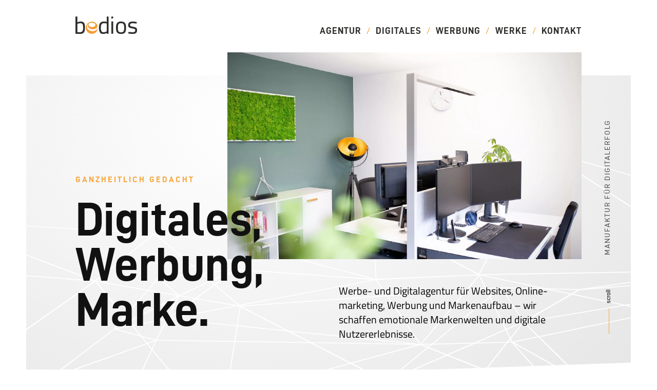

--- FILE ---
content_type: text/html; charset=UTF-8
request_url: https://www.bedios.de/
body_size: 26803
content:
<!DOCTYPE html>
<html lang="de">
<head>
<meta charset="UTF-8">
<title>Bedios GmbH &gt; Werbe-  und Digitalagentur in Karlsbad &amp; Meßstetten</title>
<base href="https://www.bedios.de/">
<meta name="robots" content="index,follow">
<meta name="description" content="Werbe- und Digitalagentur für Websites, Onlinemarketing, Werbung und Markenaufbau – wir schaffen emotio­nale Marken­welten und digitale Nutzer­erlebnisse.">
<meta name="generator" content="Contao Open Source CMS">
<link rel="canonical" href="https://www.bedios.de/">
<meta name="viewport" content="width=device-width,initial-scale=1.0">
<link rel="stylesheet" href="assets/css/layout.min.css,responsive.min.css,reset.min.css,rocksolid-slider...-5e8b1f18.css"><script src="assets/js/jquery.min.js,rocksolid-slider.min.js-c4480907.js"></script><meta property="og:title" content="Bedios GmbH &#62; Werbe- und Digitalagentur in Karlsbad und Meßstetten"><meta property="og:type" content="website"><meta property="og:image:width" content="1280"><meta property="og:image:height" content="630"><meta property="og:image:secure_url" content="https://www.bedios.de/files/bedios/img/og/og_image_doppelarbeitsplatz.jpg"><meta property="og:image" content="https://www.bedios.de/files/bedios/img/og/og_image_doppelarbeitsplatz.jpg"><meta property="og:locale" content="de_DE"><meta name="twitter:card" content="summary_large_image"><meta property="og:url" content="https://www.bedios.de/"><link rel="icon" href="files/bedios/favicon/bedios.ico">
<link rel="apple-touch-icon" sizes="57x57" href="files/bedios/favicon/apple-icon-57x57.png">
<link rel="apple-touch-icon" sizes="60x60" href="files/bedios/favicon/apple-icon-60x60.png">
<link rel="apple-touch-icon" sizes="72x72" href="files/bedios/favicon/apple-icon-72x72.png">
<link rel="apple-touch-icon" sizes="76x76" href="files/bedios/favicon/apple-icon-76x76.png">
<link rel="apple-touch-icon" sizes="114x114" href="files/bedios/favicon/apple-icon-114x114.png">
<link rel="apple-touch-icon" sizes="120x120" href="files/bedios/favicon/apple-icon-120x120.png">
<link rel="apple-touch-icon" sizes="144x144" href="files/bedios/favicon/apple-icon-144x144.png">
<link rel="apple-touch-icon" sizes="152x152" href="files/bedios/favicon/apple-icon-152x152.png">
<link rel="apple-touch-icon" sizes="180x180" href="files/bedios/favicon/apple-icon-180x180.png">
<link rel="icon" type="image/png" sizes="192x192"  href="files/bedios/favicon/android-icon-192x192.png">
<link rel="icon" type="image/png" sizes="96x96" href="files/bedios/favicon/favicon-96x96.png">
<link rel="icon" type="image/png" sizes="32x32" href="files/bedios/favicon/favicon-32x32.png">
<link rel="manifest" href="files/bedios/favicon/manifest.json">
<meta name="msapplication-TileColor" content="#ffffff">
<meta name="msapplication-TileImage" content="files/bedios/favicon/ms-icon-144x144.png">
<meta name="theme-color" content="#ffffff">
<link rel="preload" as="image" href="assets/images/c/werbeagentur_karlsruhe_doppelarbeitsplatz-2ca0d928.webp">
<link rel="preload" as="image" href="assets/images/9/werbeagentur_karlsruhe_doppelarbeitsplatz-d46f2f2e.jpg">
<!--
<PageMap>
<DataObject type="thumbnail">
<Attribute name="src" value="https://www.bedios.de/files/bedios/img/thumb_bedios_300x300.jpg"/>
<Attribute name="width" value="300"/>
<Attribute name="height" value="300"/>
</DataObject>
</PageMap>
-->
</head>
<body id="top" class="sticky--header header--notindented">
<div id="wrapper">
<header id="header">
<div class="inside">
<!-- indexer::stop -->
<div class="scrollprogress--wrapper"><div class="scrollprogress"></div></div><div class="ce_rsce_wrapper-anfang header--wrapper">
<div class="ce_image header--logo block">
<figure class="image_container">
<a href="#top">
<svg id="svg2" version="1.1" xml:space="preserve" width="240" height="67" viewBox="0 0 240 67" xmlns="http://www.w3.org/2000/svg"><metadata id="metadata8"><rdf:RDF><cc:Work rdf:about=""><dc:format>image/svg+xml</dc:format><dc:type rdf:resource="http://purl.org/dc/dcmitype/StillImage" /></cc:Work></rdf:RDF></metadata><defs id="defs6" /><g id="g10" transform="matrix(1.25,0,0,-1.25,0,75)"><g id="g12" transform="scale(0.1)"><g id="g13005" transform="matrix(0.89929742,0,0,0.89929742,0.12587822,59.938095)"><path d="m 671.25,110.859 c -56.719,-21.4488 -142.5,-25.6285 -218.129,33.75 -57.031,44.801 -65.781,116.09 -33.742,171.25 40.621,70 136.871,85.43 221.871,53.75 80.699,-30.039 47.93,-90.82 15,-110.629 -19.879,-11.949 -70.629,-31.871 -129.371,-14.371 -58.758,17.5 -68.758,55 -67.5,70.621 1.242,15.629 19.371,40.629 42.5,51.25 -30,-5 -53.758,-37.5 -60,-46.25 -6.258,-8.75 -27.859,-53.671 9.371,-98.121 35.629,-42.5 85.629,-64.379 167.5,-60 83.629,4.493 132.5,61.871 141.25,88.75 3.551,10.903 4.531,23.52 4.488,34.731 C 735.469,365.941 658.711,423.52 568.32,423.52 453.051,423.52 359.57,330.039 359.57,214.77 359.57,99.4492 453.051,6.01953 568.32,6.01953 683.199,6.01953 776.371,98.8281 777.031,213.551 756.801,150.82 714.059,127.07 671.25,110.859" style="fill:#f79b33;fill-opacity:1;fill-rule:nonzero;stroke:none" id="path14" /><path style="fill:#2d2d2b;fill-opacity:1;fill-rule:nonzero;stroke:none" id="path3350" d="M 138.19922,1.6796875 C 89.379119,1.6796875 2.7304688,10.589844 2.7304688,10.589844 1.9101588,10.660244 1.25,11.410231 1.25,12.269531 V 593.05078 c 0,0.859 0.6601588,1.55863 1.4804688,1.64063 H 2.9296875 62.851562 c 0.9375,0 1.679688,-0.74263 1.679688,-1.64063 V 398.71094 c 6.3671,2.848 62.61697,27.53906 117.41797,27.53906 55.352,0 92.93009,-14.80091 116.37109,-48.12891 23.442,-33.281 32.69922,-84.6414 32.69922,-157.6914 0,-80.739 -10.89894,-135.429727 -40.71094,-170.078128 C 260.51159,15.738263 212.10922,1.6796875 138.19922,1.6796875 Z m 823.83203,0 c -39.922,0 -76.99241,8.1992162 -103.94141,38.6289065 -26.918,30.4297 -43.55859,82.703626 -43.55859,170.390626 0,71.492 11.52013,125.32116 38.82813,161.41016 27.262,36.08999 70.26934,54.14062 132.15234,54.14062 34.21798,0 84.01778,-7.62053 97.92778,-10.26953 v 177.07031 c 0,0.859 0.6614,1.55863 1.5214,1.64063 h 0.1582 59.961 c 0.94,0 1.6797,-0.74263 1.6797,-1.64063 V 11.449219 c 0,-0.8984 -0.7397,-1.6796878 -1.6797,-1.6796878 h -59.961 c -0.9,0 -1.6796,0.7812878 -1.6796,1.6796878 V 36.25 c -6.64,-3.7109 -63.5993,-34.5703125 -121.40825,-34.5703125 z m 617.41795,0 c -68.32,0 -112.3395,17.1913935 -139.0195,53.1210935 -26.72,35.9375 -35.9805,90.160349 -35.9805,164.027339 0,69.84401 11.3303,121.68388 39.0703,156.17188 27.69,34.488 71.6797,51.25 135.9297,51.25 64.69,0 108.671,-16.762 136.291,-51.25 27.62,-34.488 38.75,-86.37087 38.75,-156.17188 0,-73.86699 -9.1001,-128.089839 -35.6601,-164.027339 -26.6,-35.9297 -70.6309,-53.1210935 -139.3809,-53.1210935 z m 398.0117,0 c -52.19,0 -142.8515,15.4296875 -142.8515,15.4296875 -0.86,0.1211 -1.4502,0.902319 -1.4102,1.761719 l 3.2813,52.609375 c 0.04,0.9804 0.9399,1.718712 1.9199,1.570312 0,0 92.4604,-13.75 133.4004,-13.75 33.08,0 58.319,3.668038 75.039,13.898438 16.75,10.2422 25.3497,26.921311 25.3497,54.070311 0,10.39 -1.3293,18.71 -4.5293,25.5 -3.21,6.839 -8.32,12.23088 -16.25,16.92188 -15.86,9.368 -43.0895,15.46884 -87.1895,22.33984 -45.82,7.309 -79.8402,15.19875 -102.6602,31.71875 -22.81,16.48 -33.9804,41.76206 -33.9804,82.53906 0,45 18.3207,75.23141 45.9707,93.94141 27.62,18.719 64.4183,26.01953 101.4883,26.01953 61.01,0 146.9101,-15.42969 146.9101,-15.42969 0.78,-0.16 1.3711,-0.85969 1.3711,-1.67969 l -1.6406,-51.87109 c -0.04,-0.981 -0.9002,-1.71837 -1.9102,-1.60937 0,0 -89.9302,12.92968 -141.4902,12.92968 -24.96,0 -46.7594,-3.42937 -62.1094,-12.60937 -15.39,-9.14 -24.5293,-23.78947 -24.5293,-47.23047 0,-9.371 1.2088,-16.91016 4.2188,-23.16016 3.05,-6.25 7.8497,-11.32831 15.4297,-15.82031 15.16,-8.989 41.4117,-15.28112 84.2617,-22.57812 50.7,-8.519 85.7794,-17.81216 108.3594,-35.16016 22.61,-17.34 32.3398,-42.76878 32.3398,-82.30078 0,-47.741701 -15.2005,-79.999933 -42.8105,-100.082032 -27.58,-20.0780905 -67.1886,-27.9687505 -115.9786,-27.9687505 z m -730.7011,8.0898437 c -0.9,0 -1.6797,0.7812878 -1.6797,1.6796878 V 427.23047 c 0,0.86 0.6595,1.55869 1.5195,1.67969 h 0.1602 60.7402 c 0.94,0 1.6797,-0.78869 1.6797,-1.67969 V 11.449219 c 0,-0.8984 -0.7397,-1.6796878 -1.6797,-1.6796878 z m 332.6894,47.9296878 c 23.99,0 42.7406,2.961025 57.3906,9.140625 14.61,6.129 25.1506,15.429612 32.8106,28.320312 15.35,25.737804 19.0996,66.210974 19.0996,123.667964 0,56.172 -6.1302,94.1405 -22.6602,117.8125 -16.56,23.668 -43.5506,33.58985 -86.6406,33.58985 -42.65,0 -69.649,-9.92184 -86.289,-33.58985 -16.64,-23.71099 -23,-61.6405 -23,-117.8125 0,-57.457 3.9401,-97.93016 19.4101,-123.667964 7.73,-12.8907 18.2806,-22.191312 32.8906,-28.320312 14.57,-6.1796 33.2383,-9.140625 56.9883,-9.140625 z M 137.37891,59.300781 c 55.242,0 87.10865,12.179756 105.47265,38.160157 18.32,25.980102 23.27735,66.366752 23.27735,122.968752 0,52.148 -5.34775,89.37125 -19.21875,113.28125 -13.898,23.91 -36.17241,34.8789 -71.44141,34.8789 -53.949,0 -108.0469,-21.74975 -110.9375,-22.96875 V 63.238281 c 2.6601,-0.1875 51.75766,-3.9375 72.84766,-3.9375 z m 831.92187,0 c 55.61902,0 111.59872,28.078094 114.13872,29.371094 V 360.73828 c -13.79,2.5 -62.3095,9.49219 -94.6895,9.49219 -42.191,0 -68.94878,-13.62859 -85.55078,-40.30859 -16.64,-26.68401 -22.96875,-66.68366 -22.96875,-119.22266 0,-65.429 10.78937,-103.32025 27.10937,-124.718751 16.332,-21.4102 38.31994,-26.679688 61.96094,-26.679688 z M 1246.7598,519.53125 c -0.8361,-0.33303 -1.6797,0.73862 -1.6797,1.64063 v 72.34765 c 0,0.859 0.6595,1.60169 1.5195,1.67969 h 0.1602 60.7402 c 0.94,0 1.6789,-0.7507 1.6797,-1.67969 l 0.041,-45.75976 c -0.01,-1.05817 -0.3572,-2.05397 -1.1543,-2.62305 -20.329,-11.59264 -31.7688,-16.80491 -61.3066,-25.60547 z" /></g></g></g></svg>
</a>
</figure>
</div>
<div class="is--desktop">
<!-- indexer::stop -->
<nav class="mod_customnav nav--main block" id="nav--desktop">
<a href="#skipNavigation3" class="invisible">Navigation überspringen</a>
<ul class="level_1">
<li class="first"><a href="#leistungen" title="Über Bedios" class="first">Agentur</a></li>
<li><a href="#digitalagentur" title="Digitalagentur">Digitales</a></li>
<li><a href="#werbeagentur" title="Werbeagentur">Werbung</a></li>
<li><a href="#referenzen" title="Referenzen">Werke</a></li>
<li class="last"><a href="#kontakt" title="Kontakt" class="last">Kontakt</a></li>
</ul>
<span id="skipNavigation3" class="invisible"></span>
</nav>
<!-- indexer::continue -->
</div>
<div class="is--mobile">
<!-- indexer::stop -->
<nav class="mod_customnav block" id="nav--mobile">
<a href="#skipNavigation4" class="invisible">Navigation überspringen</a>
<ul class="level_1">
<li class="first"><a href="#leistungen" title="Über Bedios" class="first">Agentur</a></li>
<li><a href="#digitalagentur" title="Digitalagentur">Digitales</a></li>
<li><a href="#werbeagentur" title="Werbeagentur">Werbung</a></li>
<li><a href="#referenzen" title="Referenzen">Werke</a></li>
<li class="last"><a href="#kontakt" title="Kontakt" class="last">Kontakt</a></li>
</ul>
<span id="skipNavigation4" class="invisible"></span>
</nav>
<!-- indexer::continue -->
</div>
<div class="is--mobile">
<div id="hamburger-menu">
<a href="#nav--mobile"><span></span><span></span><span></span></a>
</div>
</div></div>
<!-- indexer::continue -->            </div>
</header>
<div id="container">
<main id="main">
<div class="inside">
<div class="mod_article block" id="hero">
<div class="ce_rsce_wrapper-anfang hero--image-wrapper">
<div class="ce_image hero--image block">
<figure class="image_container">
<picture>
<source srcset="assets/images/5/werbeagentur_karlsruhe_schreibtische-c5b2f26f.webp" type="image/webp" width="1920" height="1140">
<img src="assets/images/b/werbeagentur_karlsruhe_schreibtische-89dcb7dd.jpg" width="1920" height="1140" alt="Werbeagentur Karlsbad" loading="lazy" title="Werbeagentur in Karlsbad bei Karlsruhe">
</picture>
</figure>
</div>
<div class="slogan--vertical"><p>Manufaktur für Digitalerfolg</p></div></div>
<div class="ce_rsce_col-wrapper-anfang gap--small columns">
<!-- Spalten Anfang -->
<div class="ce_rsce_col-1-2 overflow--visible col--1-2 block">
<div class="ce_text hero--heading rellax block" data-rellax-speed="8">
<h6>Ganzheitlich gedacht</h6>
<h1>Digitales, <br>Werbung, <br> Marke.</h1>
</div>
</div>
<!-- Spalten Ende -->
<!-- Spalten Anfang -->
<div class="ce_rsce_col-1-2 col--1-2 block">
<a class="scrollindicator" href="#leistungen" title="Scroll Me Down">
<span class="line">
<span class="flicker"></span>
</span>
<span class="text">scroll</span>
</a>
<div class="ce_text hero--selfdescription block">
<p>Werbe- und Digitalagentur für <em>Websites</em>, <em>Online&shy;marketing</em>, <em>Werbung</em> und <em>Marken&shy;aufbau</em> – wir schaffen emotio&shy;nale Marken&shy;welten und digitale Nutzer&shy;erlebnisse.</p>
</div>
</div>
<!-- Spalten Ende -->
</div>
</div>
<div class="mod_article overflow--visible block" id="leistungen">
<div class="left--vertical-bar"><h2>Manufaktur für Digitalerfolg</h2></div><div class="ce_rsce_col-wrapper-anfang columns">
<div class="ce_rsce_col-3-5 overflow--visible col--3-5 block">
<div class="ce_text mb0 block" id="leistung--heading" data-aos="fade-up" data-aos-duration="500">
<h6>Werbe- und Digitalagentur</h6>
<h2>Machen wir. <br>Richtig und gut. <br>Seit 2001.</h2>
</div>
<div class="ce_text is--shifted-right block" data-aos="fade-up" data-aos-duration="500">
<p>Wir stehen für ausge&shy;prägtes Marken&shy;ver&shy;ständnis, wirkungsvolle Strategie, kreative Kommuni&shy;kation und digitale Expertise der ersten Stunde. Immer inspirierend, leiden&shy;schaftlich und offen. In unserer Brust schlagen zwei Herzen: Die Liebe zu erstklassigem Design – und eine Passion für hochwertigen Code. Mit hohem technischen Verständnis und viel Liebe zum Detail arbeiten wir mit unseren Kunden an den digitalen Marken&shy;erlebnissen von morgen.</p>
<h5>Wir heben deine Marke auf das nächste Level</h5>
<p>Wir sprechen deine Sprache, sympathisch und ohne Effekt&shy;hascherei. Dabei legen wir großen Wert auf gegenseitige Wert&shy;schätz&shy;ung und eine ehrliche Kommunikation auf Augenhöhe, immer als Partner – meist sogar als Freund. Was wir machen, machen wir richtig und mit Herzblut – seit 2001.</p>
</div>
</div>
<!-- Spalten Ende -->
<div class="ce_rsce_col-2-5 overflow--visible col--2-5 block">
<div class="listbox--wrapper rellax" data-rellax-speed="8"><div class="ce_rsce_wrapper-anfang listbox">
<div class="ce_rsce_wrapper-anfang listbox--image">
<div class="ce_image block">
<figure class="image_container">
<img src="files/bedios/img/icons/webentwicklung_sw.svg" width="256" height="256" alt="Webentwicklung" title="Websites &amp; Webentwicklung">
</figure>
</div>
</div>
<div class="ce_rsce_wrapper-anfang listbox--text">
<h4 class="ce_headline">
Einzigartige Websites<br> & Webanwendungen</h4>
</div>
</div>
<div class="ce_rsce_wrapper-anfang listbox">
<div class="ce_rsce_wrapper-anfang listbox--image">
<div class="ce_image block">
<figure class="image_container">
<img src="files/bedios/img/icons/seo_onlinemarketing_sw.svg" width="512" height="512" alt="SEO &amp; Onlinemarketing" title="Suchmaschinenoptimierung &amp; Onlinemarketing">
</figure>
</div>
</div>
<div class="ce_rsce_wrapper-anfang listbox--text">
<h4 class="ce_headline">
SEO, GEO & <br>Onlinemarketing</h4>
</div>
</div>
<div class="ce_rsce_wrapper-anfang listbox">
<div class="ce_rsce_wrapper-anfang listbox--image">
<div class="ce_image block">
<figure class="image_container">
<img src="files/bedios/img/icons/werbung_sw.svg" width="256" height="256" alt="Werbung" title="Werbung &amp; Marketing">
</figure>
</div>
</div>
<div class="ce_rsce_wrapper-anfang listbox--text">
<h4 class="ce_headline">
Gedrucktes, <br>Werbung & Marketing</h4>
</div>
</div>
<div class="ce_rsce_wrapper-anfang listbox">
<div class="ce_rsce_wrapper-anfang listbox--image">
<div class="ce_image block">
<figure class="image_container">
<img src="files/bedios/img/icons/gestaltung_sw.svg" width="256" height="256" alt="Corporate Design" title="Logodesign &amp; Markenaufbau">
</figure>
</div>
</div>
<div class="ce_rsce_wrapper-anfang listbox--text">
<h4 class="ce_headline">
Marken- & <br>Logoentwicklung</h4>
</div>
</div>
<a href="hallo.html" target="_blank" id="btn--erstgespraech" class="btn--swiperight" title="Lerne uns kennen"><span>Kostenloses Erstgespräch</span></a>
</div></div>
<!-- Spalten Ende -->
</div>
</div>
<div class="mod_article is--fullwidth bg--dark block" id="zuhause">
<div class="ce_rsce_wrapper-anfang wrapper--inner map--wrapper">
<div class="ce_image block">
<figure class="image_container">
<picture>
<source srcset="assets/images/2/landschaft-b211fc1e.webp 1x, assets/images/9/landschaft-7798744d.webp 2x" media="(max-width:480px)" type="image/webp" width="390" height="260">
<source srcset="assets/images/4/landschaft-e9a32df4.jpg 1x, assets/images/c/landschaft-bba04821.jpg 2x" media="(max-width:480px)" width="390" height="260">
<source srcset="assets/images/6/landschaft-a48afb74.webp 1x, assets/images/8/landschaft-8ecbd865.webp 2x" media="(max-width:639px)" type="image/webp" width="518" height="346">
<source srcset="assets/images/0/landschaft-9c12257e.jpg 1x, assets/images/2/landschaft-26dd0c7e.jpg 2x" media="(max-width:639px)" width="518" height="346">
<source srcset="assets/images/0/landschaft-241bbf8c.webp 1x, assets/images/c/landschaft-3fb215fc.webp 2x" media="(max-width:810px)" type="image/webp" width="428" height="286">
<source srcset="assets/images/d/landschaft-5e372bf4.jpg 1x, assets/images/0/landschaft-17424375.jpg 2x" media="(max-width:810px)" width="428" height="286">
<source srcset="assets/images/2/landschaft-512d4397.webp 1x, assets/images/d/landschaft-757d3179.webp 2x" media="(max-width: 1080px)" type="image/webp" width="606" height="404">
<source srcset="assets/images/3/landschaft-2f4db79f.jpg 1x, assets/images/9/landschaft-2ff360f1.jpg 2x" media="(max-width: 1080px)" width="606" height="404">
<source srcset="assets/images/8/landschaft-2fdd0ef5.webp 1x, assets/images/e/landschaft-3c9f0028.webp 2x" media="(max-width: 1366px)" type="image/webp" width="766" height="511">
<source srcset="assets/images/5/landschaft-ba7cb194.jpg 1x, assets/images/8/landschaft-86c6a47b.jpg 2x" media="(max-width: 1366px)" width="766" height="511">
<source srcset="assets/images/4/landschaft-a7917798.webp 1x, assets/images/0/landschaft-1f8286f0.webp 2x" media="(max-width: 1680px)" type="image/webp" width="943" height="629">
<source srcset="assets/images/b/landschaft-e6a3df15.jpg 1x, assets/images/a/landschaft-353b43d1.jpg 2x" media="(max-width: 1680px)" width="943" height="629">
<source srcset="assets/images/7/landschaft-0011bcbd.webp 1x, assets/images/f/landschaft-15dce361.webp 2x" media="(max-width: 2159px)" type="image/webp" width="952" height="635">
<source srcset="assets/images/a/landschaft-59b5336a.jpg 1x, assets/images/f/landschaft-6df23e78.jpg 2x" media="(max-width: 2159px)" width="952" height="635">
<source srcset="assets/images/6/landschaft-36a1a82f.webp 1x, assets/images/7/landschaft-c802dec8.webp 2x" media="(min-width: 2160px)" type="image/webp" width="1142" height="762">
<source srcset="assets/images/c/landschaft-bf1e38c8.jpg 1x, assets/images/a/landschaft-5e40287f.jpg 2x" media="(min-width: 2160px)" width="1142" height="762">
<source srcset="assets/images/6/landschaft-36a1a82f.webp 1x, assets/images/7/landschaft-c802dec8.webp 2x" type="image/webp" width="1142" height="762">
<img src="assets/images/c/landschaft-bf1e38c8.jpg" srcset="assets/images/c/landschaft-bf1e38c8.jpg 1x, assets/images/a/landschaft-5e40287f.jpg 2x" width="1142" height="762" alt="Zuhause in Baden &amp; Württemberg" loading="lazy" title="Digitalagentur mit Sitz in Karlsbad und Meßstetten">
</picture>
</figure>
</div>
<div class="ce_rsce_wrapper-anfang map--outline">
<h2 class="ce_headline rellax" data-rellax-speed="8">
Zuhause <br>in Baden & <br>Württemberg</h2>
</div>
</div>
<div class="ce_rsce_wrapper-anfang wrapper--inner">
<div class="ce_rsce_col-wrapper-anfang gap--small columns">
<!-- Spalten Anfang -->
<div class="ce_rsce_col-1-2 col--1-2 block">
<h3 class="ce_headline is--shifted-right">
Zwei Standorte, <br>ein Anspruch</h3>
<div class="ce_list list--branchoffices is--shifted-right block">
<ul>
<li class="first"><em>Karlsbad (Karlsruhe)</em></li>
<li class="last"><em>Messstetten</em></li>
</ul>
</div>
</div>
<!-- Spalten Ende -->
<!-- Spalten Anfang -->
<div class="ce_rsce_col-1-2 col--1-2 block">
<div class="ce_text text--lead block">
<p>Inspiriert durch die Vielfalt einer eindrucks&shy;vollen Landschaft, erschaffen wir im Herzen Baden-Württembergs großartige Werbung und anspruchsvolle Websites. Dabei sind wir seit Jahren mit unseren Büros in beiden Welten zuhause – in Baden und Württemberg. Und genau das macht uns aus: Nähe zu unseren Kunden. Die kreative Hauptbasis unserer badisch-schwäbischen Digitalagentur liegt verkehrs&shy;günstig in der Peripherie der Technologie&shy;region <em>Karlsruhe</em> und der Goldstadt <em>Pforzheim</em>.</p>
</div>
</div>
<!-- Spalten Ende -->
</div>
</div>
</div>
<div class="mod_article block" id="digitalagentur">
<div class="ce_rsce_col-wrapper-anfang columns">
<div class="ce_rsce_col-3-5 mb0--mobile overflow--visible col--3-5 block">
<div class="ce_text is--shifted-down rellax block" data-rellax-speed="5">
<h6>Überzeugend statt beliebig</h6>
<h2>Websites, die nicht nur richtig gut aussehen, sondern Ziele erreichen.</h2>
</div>
</div>
<!-- Spalten Ende -->
<div class="ce_rsce_col-2-5 col--2-5 block">
<div class="ce_text text-marker block">
<p>Du willst nicht einfach nur eine Website. Du willst eine Website, die dir <em>Anfragen</em>, <em>Kunden</em> und <em>Bewerber</em> bringt. Deshalb entwickeln wir individuelle Lösungen, die perfekt zu dir, deiner Marke und deiner Zielgruppe passen – mit Liebe zum Detail, technisch erstklassig und strategisch durchdacht. Das Ergebnis: Eine perfekt optimierte Website in echter Manufakturqualität, die dich und dein Unternehmen nach vorne bringt. Das Ganze intuitiv pflegbar, sicher und SEO-optimiert – dank <a title="Contao Open Source CMS" href="https://contao.org" target="_blank" rel="noopener">Contao CMS</a> als technische Basis im Hintergrund.</p>
</div>
<div class="ce_text block">
<h5>Unsere Mission: <span class="nowrap">Dein Onlineerfolg</span></h5>
<p>Auch nach der Fertigstellung lassen wir dich nicht allein, wir bleiben für dich immer in Reichweite. Persönlich, unkompliziert – furchtlos. Wir kümmern uns um Hosting und Sicherheit, spielen Updates ein, unterstützen dich bei der Inhaltspflege und übernehmen auf Wunsch auch die fortlaufende Suchmaschinen&shy;optimierung und Betreuung der Anzeigen&shy;kampagnen.</p>
</div>
</div>
<!-- Spalten Ende -->
</div>
<div class="ce_rsce_col-wrapper-anfang columns">
<div class="ce_rsce_col-3-5 overflow--visible pos--relative col--3-5 block">
<div class="ce_image websites--perspektive block" data-aos="fade-up" data-aos-duration="800">
<figure class="image_container">
<picture>
<source srcset="assets/images/c/websites_perspektive-e731d1e8.webp 1x, assets/images/8/websites_perspektive-f3f3f13d.webp 2x" media="(max-width:480px)" type="image/webp" width="389" height="397">
<source srcset="assets/images/6/websites_perspektive-a3b94ed3.png 1x, assets/images/8/websites_perspektive-02739298.png 2x" media="(max-width:480px)" width="389" height="397">
<source srcset="assets/images/7/websites_perspektive-669e92d9.webp 1x, assets/images/7/websites_perspektive-449034d7.webp 1.998x" media="(max-width:639px)" type="image/webp" width="518" height="528">
<source srcset="assets/images/9/websites_perspektive-1a2227cd.png 1x, assets/images/6/websites_perspektive-ad26a762.png 1.998x" media="(max-width:639px)" width="518" height="528">
<source srcset="assets/images/6/websites_perspektive-fad82197.webp 1x, assets/images/c/websites_perspektive-d29fa35c.webp 2.001x" media="(max-width:895px)" type="image/webp" width="725" height="740">
<source srcset="assets/images/d/websites_perspektive-7a9bd5f8.png 1x, assets/images/5/websites_perspektive-316ca8c5.png 2.001x" media="(max-width:895px)" width="725" height="740">
<source srcset="assets/images/6/websites_perspektive-2cc77eb0.webp 1x, assets/images/7/websites_perspektive-e58b129b.webp 2.002x" media="(max-width: 1080px)" type="image/webp" width="520" height="531">
<source srcset="assets/images/b/websites_perspektive-e0af3e9c.png 1x, assets/images/7/websites_perspektive-ab4554fa.png 2.002x" media="(max-width: 1080px)" width="520" height="531">
<source srcset="assets/images/d/websites_perspektive-d45011b2.webp 1x, assets/images/c/websites_perspektive-25fb3c92.webp 1.998x" media="(max-width: 1366px)" type="image/webp" width="658" height="671">
<source srcset="assets/images/a/websites_perspektive-05cbfd04.png 1x, assets/images/5/websites_perspektive-2aa5ffc5.png 1.998x" media="(max-width: 1366px)" width="658" height="671">
<source srcset="assets/images/8/websites_perspektive-6ea5b276.webp 1x, assets/images/5/websites_perspektive-59ed27f0.webp 1.999x" media="(max-width: 1680px)" type="image/webp" width="809" height="825">
<source srcset="assets/images/d/websites_perspektive-051f98b2.png 1x, assets/images/a/websites_perspektive-47bce33e.png 1.999x" media="(max-width: 1680px)" width="809" height="825">
<source srcset="assets/images/d/websites_perspektive-0d428ba6.webp 1x, assets/images/7/websites_perspektive-80f891c2.webp 2x" media="(max-width: 2159px)" type="image/webp" width="784" height="800">
<source srcset="assets/images/8/websites_perspektive-9f5f13e7.png 1x, assets/images/d/websites_perspektive-1c7e0cca.png 2x" media="(max-width: 2159px)" width="784" height="800">
<source srcset="assets/images/1/websites_perspektive-e9b289fc.webp 1x, assets/images/2/websites_perspektive-0c34209e.webp 2x" media="(min-width: 2160px)" type="image/webp" width="941" height="960">
<source srcset="assets/images/e/websites_perspektive-977ff149.png 1x, assets/images/1/websites_perspektive-f8325a65.png 2x" media="(min-width: 2160px)" width="941" height="960">
<source srcset="assets/images/1/websites_perspektive-e9b289fc.webp 1x, assets/images/2/websites_perspektive-0c34209e.webp 2x" type="image/webp" width="941" height="960">
<img src="assets/images/e/websites_perspektive-977ff149.png" srcset="assets/images/e/websites_perspektive-977ff149.png 1x, assets/images/1/websites_perspektive-f8325a65.png 2x" width="941" height="960" alt="Webdesign-Agentur" loading="lazy" title="Internetagentur für hochwertiges Webdesign">
</picture>
</figure>
</div>
<a href="https://skillshop.credential.net/5ec33a1e-c865-4715-855a-73ef6709ae31" class="ce_rsce_link-wrapper-anfang" rel="noopener noreferrer nofollow" target="_blank">
<div class="ce_image certified--google-ads block" data-aos="fade" data-aos-duration="800" data-aos-delay="300">
<figure class="image_container">
<img src="files/bedios/img/google_suchmaschinenmarketing_zertifiziert.png" width="380" height="380" alt="zertifizierte Suchmaschinenwerbung" title="Zertifizierung &#34;Google Ads-Suchmaschinenwerbung&#34;">
</figure>
</div>
</a>
</div>
<!-- Spalten Ende -->
<div class="ce_rsce_col-2-5 col--2-5 block">
<a href="hallo.html" target="_blank" id="btn--websiteanfragen" class="btn--swiperight btn--fullwidth"><span>Jetzt Website anfragen</span></a>
<div class="h3 type-wrap mt8">
<p>My &lt;body&#62; is </p>
<div id="typed-strings">
<p>not a template.</p>
<p>not a page-builder.</p>
</div>
<span id="typed" style="white-space:pre;"></span>
</div>
<div class="ce_text block">
<p>Wir programmieren individuelle Websites. Also wirklich individuell. Das heißt für uns, dass wir keine gekauften Templates einsetzen oder mit Page-Buildern eine Website zusammen&shy;klicken. Halbe Sachen? Machen wir nicht. Wir haben höchste Ansprüche an Qualität, Sicherheit und Langzeit&shy;unter&shy;stützung, deshalb entwickeln wir alle Websites selbst und punkt&shy;genau. Keine Kompromisse, kein Update-Fiasko, kein Einheitsbrei.</p>
</div>
<div class="mod_rocksolid_slider slider--tech-stack block">
<div data-rsts-type="image" title="Contao CMS">
<img src="files/bedios/img/tech-logos/contao-cms.svg" width="150" height="60" alt="Contao" title="Contao CMS">
</div>
<div data-rsts-type="image" title="HTML5">
<img src="files/bedios/img/tech-logos/html5.svg" width="150" height="60" alt="HTML5" title="HTML5">
</div>
<div data-rsts-type="image" title="CSS3">
<img src="files/bedios/img/tech-logos/css3.svg" width="150" height="60" alt="CSS3" title="CSS3">
</div>
<div data-rsts-type="image" title="jQuery">
<img src="files/bedios/img/tech-logos/jquery.svg" width="150" height="60" alt="jQuery" title="jQuery">
</div>
<script type="text/html" data-rsts-name="PHP">
					
		
		
		<div data-rsts-type="image" title="PHP">
			

<img src="files/bedios/img/tech-logos/php.svg" width="150" height="60" alt="PHP" title="PHP">

					<\/div>

								</script>
<div data-rsts-type="image" title="Symfony">
<img src="files/bedios/img/tech-logos/symfony.svg" width="150" height="60" alt="Symfony" title="Symfony">
</div>
<div data-rsts-type="image" title="MariaDB">
<img src="files/bedios/img/tech-logos/mariadb.svg" width="150" height="60" alt="MariaDB" title="MariaDB">
</div>
<div data-rsts-type="image" title="PostgreSQL">
<img src="files/bedios/img/tech-logos/postgresql.svg" width="150" height="60" alt="PostgreSQL" title="PostgreSQL">
</div>
</div>
<script>(function(){var sliderElement=[].slice.call(document.getElementsByClassName('mod_rocksolid_slider'),-1)[0];if(window.jQuery&&jQuery.fn.rstSlider){init()}else{document.addEventListener('DOMContentLoaded',init)}
function init(){var $=jQuery;var slider=$(sliderElement);slider.find('video[data-rsts-background], [data-rsts-type=video] video').each(function(){this.player=!0});slider.rstSlider({"type":"slide","direction":"x","height":"normalize","navType":"none","scaleMode":"fit","imagePosition":"center","centerContent":!1,"random":!1,"loop":!0,"videoAutoplay":!1,"autoplayProgress":!1,"pauseAutoplayOnHover":!1,"keyboard":!1,"captions":!1,"controls":!1,"thumbControls":!1,"combineNavItems":!0,"preloadSlides":3,"autoplay":1000,"autoplayRestart":1000,"slideMaxCount":4,"slideMinSize":80,"rowMaxCount":1,"prevNextSteps":1,"visibleAreaAlign":0.5,"gapSize":"6%"});$(function(){if(!$.fn.colorbox){return}
var lightboxConfig={loop:!1,rel:function(){return $(this).attr('data-lightbox')},maxWidth:'95%',maxHeight:'95%'};var update=function(links){links.colorbox(lightboxConfig)};slider.on('rsts-slidestart rsts-slidestop',function(event){update(slider.find('a[data-lightbox]'))});update(slider.find('a[data-lightbox]'))})}})()</script>
</div>
<!-- Spalten Ende -->
</div>
</div>
<div class="mod_article is--fullwidth block" id="businesshosting">
<div class="ce_rsce_wrapper-anfang wrapper--inner wrapper--inner-overflow">
<div class="ce_rsce_wrapper-anfang hosting--wrapper">
<video playsinline="" autoplay="" muted="" loop="" poster="files/bedios/video/hosting_karlsruhe_digitalagentur_poster.jpg">
<source src="files/bedios/video/hosting_karlsruhe_digitalagentur.mp4" type="video/mp4">
<source src="files/bedios/video/hosting_karlsruhe_digitalagentur.webm" type="video/webm">
</video>
<div class="video--overlay"></div>
<div class="orangestripe"></div>
<div class="ce_text is--shifted-right pos--relative block" data-aos="fade" data-aos-duration="1000" data-aos-delay="300">
<h6>Ohne Reseller, ohne Umwege</h6>
<h2>Hosting direkt aus Karlsruhe. <br>High-Performance mit direktem Ansprech&shy;partner.</h2>
</div>
<div class="ce_text pos--relative block">
<p>Bedios verfügt über eine komplett eigene Server-Infrastruktur – das macht uns als Digitalagentur ziemlich einzig&shy;artig. Denn wir sind kein Reseller eines anderen Hosting-Anbieters, sondern bieten echtes Business-Hosting aus erster Hand. Dafür betreiben wir im Hochsicherheits-Rechenzentrum der <a href="https://telemaxx.de" target="_blank" rel="noopener nofollow">TelemaxX in Karlsruhe</a> ausschließlich eigene Server- und Netz&shy;werk&shy;technik. Verwaltet durch unsere Mitarbeiter und ohne Umwege über Dritt&shy;anbieter. Dies garantiert schnelle Reaktions&shy;zeiten und ein Höchst&shy;maß an Flexibilität.</p>
<p>Exklusiv für unsere Kunden&shy;projekte können wir so zuverlässige Hosting&shy;lösungen, höchste Performance und einen Ansprech&shy;partner für alle Belange bieten. So sorgen wir für einen reibungs&shy;losen und sicheren Betrieb deiner Dienste und Web&shy;anwendungen. Das ist echtes Premium-Hosting fernab von Massenhostern. Bei einer persönlichen Führung geben wir dir gerne die Gelegen&shy;heit einen Blick hinter die Kulissen zu werfen und am Luftstrom deines Servers zu schnuppern.</p>
</div>
<div class="ce_image serverstandort--deutschland block">
<figure class="image_container">
<img src="files/bedios/img/business_hosting.svg" width="151" height="265" alt="Business-Hosting in Karlsruhe" title="Business-Hosting made in Karlsruhe">
</figure>
</div>
</div>
</div>
</div>
<div class="mod_article is--fullwidth is--bg-grey pb0 block" id="werbeagentur">
<div class="ce_rsce_wrapper-anfang wrapper--inner">
<div class="ce_rsce_wrapper-anfang wrapper--narrow overflow--visible">
<div class="ce_text mb0 block" data-aos="fade-up" data-aos-duration="500">
<h6>Werbeagentur Karlsruhe</h6>
<h2>Seit 2001 verhelfen wir Unternehmen, durch starkes Marketing zu mehr Sichtbarkeit.</h2>
</div>
</div>
<div class="ce_rsce_col-wrapper-anfang columns">
<!-- Spalten Anfang -->
<div class="ce_rsce_col-1-2 col--1-2 block">
<div class="ce_image is--shifted-down img--hover-zoom cropped--mobile block" data-aos="fade-up" data-aos-duration="500">
<figure class="image_container">
<picture>
<source srcset="assets/images/b/werbeagentur_karlsruhe_besprechung-663af3fe.webp" type="image/webp" width="1600" height="1600">
<img src="assets/images/8/werbeagentur_karlsruhe_besprechung-005e9a91.jpg" width="1600" height="1600" alt="Karlsruher Werbeagentur für ganzheitliche Markenführung" loading="lazy">
</picture>
</figure>
</div>
</div>
<!-- Spalten Ende -->
<!-- Spalten Anfang -->
<div class="ce_rsce_col-1-2 col--1-2 block">
<div class="ce_text block" data-rellax-speed="5">
<p>Als Full-Service-Agentur sind wir auf ganzheitliche Marken&shy;führung spezialisiert. Mit geballter Expertise und viel Herzblut verbinden wir Information mit Emotion zu Werbung mit Aussage&shy;kraft. Wir wollen Menschen erreichen und Bilder in ihren Köpfen hinterlassen.</p>
<p>Dazu hören wir dir aufmerksam zu, diskutieren, hinterfragen und beleuchten. Wir fragen nach den Stärken, analysieren den Wettbewerb und das, was dein Unternehmen wirklich auszeichnet. Mit strategischem Marken&shy;denken konzipieren und gestalten wir Corporate Designs, ziel&shy;gruppen&shy;gerechte Kampagnen, Broschüren und Flyer, Direktmailings, Websites, Außenwerbung, Kommuni&shy;&shy;kations&shy;&shy;mittel für den Point of Sale, Verkehrs&shy;&shy;mittel&shy;&shy;werbung und vieles mehr.</p>
</div>
<div class="ce_list list--services block">
<ul>
<li class="first">Strategie & Positionierung</li>
<li>Corporate Design</li>
<li>Namensfindung & Claims</li>
<li>Geschäftsausstattung</li>
<li>Printmedien</li>
<li>Kampagnen / Kreation</li>
<li class="last">Employer-Branding</li>
</ul>
</div>
</div>
<!-- Spalten Ende -->
</div>
</div>
</div>
<div class="mod_article is--fullwidth is--bg-grey pt2 block" id="daszeichnetunsaus">
<div class="ce_rsce_wrapper-anfang wrapper--inner">
<div class="ce_rsce_col-wrapper-anfang columns" id="wirrocken">
<!-- Spalten Anfang -->
<div class="ce_rsce_col-1-1 col--1-1 block">
</div>
<!-- Spalten Ende -->
<!-- Spalten Anfang -->
<div class="ce_rsce_col-1-3 overflow--visible col--1-3 block">
<div class="ce_text step--1 block" data-aos="fade-up" data-aos-duration="800" data-aos-once="true">
<h3>Wir hören<br> wirklich zu</h3>
<p>Wir fragen nach, reden Klartext – ohne Blabla oder Buzzword-Bingo. Immer inspirierend, leiden&shy;schaftlich und offen. Denn nur wenn wir dich und dein Produkt wirklich verstehen, können wir gemeinsam Großes bewirken. Deshalb fuchsen wir uns tief rein, bis wir verstehen, was dein Produkt besonders macht.</p>
</div>
</div>
<!-- Spalten Ende -->
<!-- Spalten Anfang -->
<div class="ce_rsce_col-1-3 overflow--visible col--1-3 block">
<div class="ce_text step--2 block" data-aos="fade-up" data-aos-duration="800" data-aos-delay="400" data-aos-once="true">
<h3>Fokus auf <br>deine Ziele</h3>
<p>Bei uns gehts nicht nur um hübsche Pixel – wir denken immer an deine Ziele, deine Kunden und an morgen. Mit Strategie, Design und Technologie richten wir den Fokus auf das was du eigentlich erreichen willst. So entstehen Lösungen, die nicht nur schön aussehen, sondern wirken und nachhaltig Erfolg bringen.</p>
</div>
</div>
<!-- Spalten Ende -->
<!-- Spalten Anfang -->
<div class="ce_rsce_col-1-3 overflow--visible col--1-3 block">
<div class="ce_text step--3 block" data-aos="fade-up" data-aos-duration="800" data-aos-delay="800" data-aos-once="true">
<h3>Dein Projekt,<br> unser Baby</h3>
<p>Wir machen dein Projekt zu unserem neuen Lieblings&shy;projekt. Ein Projekt, auf das nicht nur du, sondern auch wir so richtig stolz sein können. Wir hängen uns für unsere Kunden voll rein – mit Herzblut, mit Leidenschaft, mit Schmackes. Bis es fertig ist und erfolgreich wird. Und das, auf höchstem Niveau!</p>
</div>
</div>
<!-- Spalten Ende -->
</div>
<a href="hallo.html" target="_blank" id="btn--durchstarten" class="btn--swiperight is--centered"><span>Jetzt durchstarten</span></a></div>
</div>
<div class="mod_article block" id="referenzen">
<div class="ce_text is--shifted-right mb0 block">
<h6>Kleine Projektauswahl</h6>
<h2>Glanzstücke</h2>
</div>
<div class="mod_rocksolid_slider slider--referenzen block">
<a data-rsts-type="image" title="City-Light-Poster Kock Brillen" href="files/bedios/referenzen/citylight_kock.jpg"  data-lightbox="09b170">
<picture>
<source srcset="assets/images/8/citylight_kock-c7f6d8ab.webp 1x, assets/images/6/citylight_kock-3eae4316.webp 2x" media="(max-width:480px)" type="image/webp" width="390" height="279">
<source srcset="assets/images/2/citylight_kock-7b3acb49.jpg 1x, assets/images/b/citylight_kock-34635b1f.jpg 2x" media="(max-width:480px)" width="390" height="279">
<source srcset="assets/images/5/citylight_kock-8cf6d19b.webp 1x, assets/images/3/citylight_kock-75befcad.webp 2x" media="(max-width:715px)" type="image/webp" width="580" height="414">
<source srcset="assets/images/c/citylight_kock-b526586e.jpg 1x, assets/images/0/citylight_kock-8b0e55c7.jpg 2x" media="(max-width:715px)" width="580" height="414">
<source srcset="assets/images/4/citylight_kock-abbfafbd.webp 1x, assets/images/e/citylight_kock-3b5a9b7f.webp 2x" media="(max-width: 1011px)" type="image/webp" width="435" height="311">
<source srcset="assets/images/0/citylight_kock-e611dd23.jpg 1x, assets/images/4/citylight_kock-bb7aa53a.jpg 2x" media="(max-width: 1011px)" width="435" height="311">
<source srcset="assets/images/7/citylight_kock-c41a7e25.webp 1x, assets/images/e/citylight_kock-77e4ebe4.webp 2x" media="(max-width: 1680px)" type="image/webp" width="482" height="344">
<source srcset="assets/images/0/citylight_kock-cf2b3c71.jpg 1x, assets/images/8/citylight_kock-5049e79a.jpg 2x" media="(max-width: 1680px)" width="482" height="344">
<source srcset="assets/images/5/citylight_kock-a3cb6859.webp 1x, assets/images/9/citylight_kock-76762d67.webp 2x" media="(max-width: 2159px)" type="image/webp" width="467" height="334">
<source srcset="assets/images/f/citylight_kock-f61e8e71.jpg 1x, assets/images/3/citylight_kock-1d921ae1.jpg 2x" media="(max-width: 2159px)" width="467" height="334">
<source srcset="assets/images/0/citylight_kock-ad5f32d3.webp 1x, assets/images/4/citylight_kock-280c9b50.webp 2x" media="(min-width: 2160px)" type="image/webp" width="560" height="400">
<source srcset="assets/images/c/citylight_kock-c4badb2d.jpg 1x, assets/images/8/citylight_kock-3c3cb38f.jpg 2x" media="(min-width: 2160px)" width="560" height="400">
<source srcset="assets/images/5/citylight_kock-0825bbf5.webp" type="image/webp" width="1680" height="1200">
<img src="assets/images/d/citylight_kock-07be3c1e.jpg" width="1680" height="1200" alt="" loading="lazy">
</picture>
</a>
<a data-rsts-type="image" title="&#34;Kunden werben Kunden&#34; Kock Brillen" href="files/bedios/referenzen/karte_kock_blindfischtaler.jpg"  data-lightbox="09b170">
<picture>
<source srcset="assets/images/5/karte_kock_blindfischtaler-edbfdeaa.webp 1x, assets/images/d/karte_kock_blindfischtaler-413d99b4.webp 2x" media="(max-width:480px)" type="image/webp" width="390" height="279">
<source srcset="assets/images/7/karte_kock_blindfischtaler-1c9cf2a6.jpg 1x, assets/images/4/karte_kock_blindfischtaler-d2006c37.jpg 2x" media="(max-width:480px)" width="390" height="279">
<source srcset="assets/images/7/karte_kock_blindfischtaler-f2605ad8.webp 1x, assets/images/6/karte_kock_blindfischtaler-417adeed.webp 2x" media="(max-width:715px)" type="image/webp" width="580" height="414">
<source srcset="assets/images/f/karte_kock_blindfischtaler-bdf39b8f.jpg 1x, assets/images/6/karte_kock_blindfischtaler-1ea42767.jpg 2x" media="(max-width:715px)" width="580" height="414">
<source srcset="assets/images/d/karte_kock_blindfischtaler-241f84c3.webp 1x, assets/images/a/karte_kock_blindfischtaler-15a87b35.webp 2x" media="(max-width: 1011px)" type="image/webp" width="435" height="311">
<source srcset="assets/images/a/karte_kock_blindfischtaler-950681e0.jpg 1x, assets/images/4/karte_kock_blindfischtaler-aa4eeb46.jpg 2x" media="(max-width: 1011px)" width="435" height="311">
<source srcset="assets/images/f/karte_kock_blindfischtaler-58d3088c.webp 1x, assets/images/e/karte_kock_blindfischtaler-fa767aec.webp 2x" media="(max-width: 1680px)" type="image/webp" width="482" height="344">
<source srcset="assets/images/0/karte_kock_blindfischtaler-2f0ce58e.jpg 1x, assets/images/0/karte_kock_blindfischtaler-f402b007.jpg 2x" media="(max-width: 1680px)" width="482" height="344">
<source srcset="assets/images/2/karte_kock_blindfischtaler-a1441460.webp 1x, assets/images/3/karte_kock_blindfischtaler-949143be.webp 2x" media="(max-width: 2159px)" type="image/webp" width="467" height="334">
<source srcset="assets/images/a/karte_kock_blindfischtaler-562d46b2.jpg 1x, assets/images/3/karte_kock_blindfischtaler-ca8e0dcd.jpg 2x" media="(max-width: 2159px)" width="467" height="334">
<source srcset="assets/images/6/karte_kock_blindfischtaler-829af94b.webp 1x, assets/images/0/karte_kock_blindfischtaler-5f343126.webp 2x" media="(min-width: 2160px)" type="image/webp" width="560" height="400">
<source srcset="assets/images/c/karte_kock_blindfischtaler-a2eb90c7.jpg 1x, assets/images/6/karte_kock_blindfischtaler-abe6e062.jpg 2x" media="(min-width: 2160px)" width="560" height="400">
<source srcset="assets/images/4/karte_kock_blindfischtaler-ce6458f8.webp" type="image/webp" width="1680" height="1200">
<img src="assets/images/2/karte_kock_blindfischtaler-afd5290a.jpg" width="1680" height="1200" alt="" loading="lazy">
</picture>
</a>
<a data-rsts-type="image" title="Print-Mailing WMTR" href="files/bedios/referenzen/print-mailing_wmtr.jpg"  data-lightbox="09b170">
<picture>
<source srcset="assets/images/d/print-mailing_wmtr-05e5a405.webp 1x, assets/images/5/print-mailing_wmtr-a64d0a54.webp 2x" media="(max-width:480px)" type="image/webp" width="390" height="279">
<source srcset="assets/images/2/print-mailing_wmtr-5a99c1b6.jpg 1x, assets/images/f/print-mailing_wmtr-3b26a2c7.jpg 2x" media="(max-width:480px)" width="390" height="279">
<source srcset="assets/images/b/print-mailing_wmtr-a89df8d9.webp 1x, assets/images/b/print-mailing_wmtr-9b5cb044.webp 2x" media="(max-width:715px)" type="image/webp" width="580" height="414">
<source srcset="assets/images/6/print-mailing_wmtr-367e5021.jpg 1x, assets/images/2/print-mailing_wmtr-abeff222.jpg 2x" media="(max-width:715px)" width="580" height="414">
<source srcset="assets/images/8/print-mailing_wmtr-e96773c1.webp 1x, assets/images/1/print-mailing_wmtr-bf03a584.webp 2x" media="(max-width: 1011px)" type="image/webp" width="435" height="311">
<source srcset="assets/images/e/print-mailing_wmtr-5e4310cf.jpg 1x, assets/images/1/print-mailing_wmtr-29033405.jpg 2x" media="(max-width: 1011px)" width="435" height="311">
<source srcset="assets/images/3/print-mailing_wmtr-f6eb00ca.webp 1x, assets/images/3/print-mailing_wmtr-d742992d.webp 2x" media="(max-width: 1680px)" type="image/webp" width="482" height="344">
<source srcset="assets/images/2/print-mailing_wmtr-0214d8f0.jpg 1x, assets/images/d/print-mailing_wmtr-a8dbd3c8.jpg 2x" media="(max-width: 1680px)" width="482" height="344">
<source srcset="assets/images/7/print-mailing_wmtr-b326e6af.webp 1x, assets/images/1/print-mailing_wmtr-7c012c8c.webp 2x" media="(max-width: 2159px)" type="image/webp" width="467" height="334">
<source srcset="assets/images/0/print-mailing_wmtr-d96b3029.jpg 1x, assets/images/a/print-mailing_wmtr-befad63d.jpg 2x" media="(max-width: 2159px)" width="467" height="334">
<source srcset="assets/images/0/print-mailing_wmtr-86465a93.webp 1x, assets/images/d/print-mailing_wmtr-36e0f2e3.webp 2x" media="(min-width: 2160px)" type="image/webp" width="560" height="400">
<source srcset="assets/images/9/print-mailing_wmtr-33f0fa65.jpg 1x, assets/images/c/print-mailing_wmtr-144f9fee.jpg 2x" media="(min-width: 2160px)" width="560" height="400">
<source srcset="assets/images/f/print-mailing_wmtr-8c5bf59e.webp" type="image/webp" width="1680" height="1200">
<img src="assets/images/b/print-mailing_wmtr-647dcbd3.jpg" width="1680" height="1200" alt="" loading="lazy">
</picture>
</a>
<a data-rsts-type="image" title="RollUp WMTR" href="files/bedios/referenzen/rollup_wmtr.jpg"  data-lightbox="09b170">
<picture>
<source srcset="assets/images/b/rollup_wmtr-d759719f.webp 1x, assets/images/d/rollup_wmtr-74be1f94.webp 2x" media="(max-width:480px)" type="image/webp" width="390" height="279">
<source srcset="assets/images/1/rollup_wmtr-d8954f2b.jpg 1x, assets/images/7/rollup_wmtr-6d0875f8.jpg 2x" media="(max-width:480px)" width="390" height="279">
<source srcset="assets/images/1/rollup_wmtr-49c8085b.webp 1x, assets/images/a/rollup_wmtr-e4f13e96.webp 2x" media="(max-width:715px)" type="image/webp" width="580" height="414">
<source srcset="assets/images/9/rollup_wmtr-104bb5b5.jpg 1x, assets/images/f/rollup_wmtr-a7845ad8.jpg 2x" media="(max-width:715px)" width="580" height="414">
<source srcset="assets/images/d/rollup_wmtr-35ea4002.webp 1x, assets/images/2/rollup_wmtr-ea811ea2.webp 2x" media="(max-width: 1011px)" type="image/webp" width="435" height="311">
<source srcset="assets/images/c/rollup_wmtr-f913ebb4.jpg 1x, assets/images/6/rollup_wmtr-44af553e.jpg 2x" media="(max-width: 1011px)" width="435" height="311">
<source srcset="assets/images/3/rollup_wmtr-9e26f0ab.webp 1x, assets/images/1/rollup_wmtr-32c4b6f1.webp 2x" media="(max-width: 1680px)" type="image/webp" width="482" height="344">
<source srcset="assets/images/b/rollup_wmtr-48f5a50d.jpg 1x, assets/images/6/rollup_wmtr-85bbc048.jpg 2x" media="(max-width: 1680px)" width="482" height="344">
<source srcset="assets/images/7/rollup_wmtr-78cc2fdd.webp 1x, assets/images/b/rollup_wmtr-f224c02b.webp 2x" media="(max-width: 2159px)" type="image/webp" width="467" height="334">
<source srcset="assets/images/9/rollup_wmtr-ab4a5169.jpg 1x, assets/images/2/rollup_wmtr-55c406a9.jpg 2x" media="(max-width: 2159px)" width="467" height="334">
<source srcset="assets/images/0/rollup_wmtr-020e2f69.webp 1x, assets/images/0/rollup_wmtr-15e5a51f.webp 2x" media="(min-width: 2160px)" type="image/webp" width="560" height="400">
<source srcset="assets/images/7/rollup_wmtr-7eeb2eec.jpg 1x, assets/images/6/rollup_wmtr-e6ef0660.jpg 2x" media="(min-width: 2160px)" width="560" height="400">
<source srcset="assets/images/9/rollup_wmtr-1cd3f341.webp" type="image/webp" width="1680" height="1200">
<img src="assets/images/2/rollup_wmtr-03be17d6.jpg" width="1680" height="1200" alt="" loading="lazy">
</picture>
</a>
<a data-rsts-type="image" title="Website Gutbrod Fenster" href="files/bedios/referenzen/website_gutbrod-fenster_1.jpg"  data-lightbox="09b170">
<picture>
<source srcset="assets/images/d/website_gutbrod-fenster_1-59ef0ef6.webp 1x, assets/images/d/website_gutbrod-fenster_1-a51a4197.webp 2x" media="(max-width:480px)" type="image/webp" width="390" height="279">
<source srcset="assets/images/e/website_gutbrod-fenster_1-a1a0d61a.jpg 1x, assets/images/5/website_gutbrod-fenster_1-60cb4e0e.jpg 2x" media="(max-width:480px)" width="390" height="279">
<source srcset="assets/images/8/website_gutbrod-fenster_1-a793ecd9.webp 1x, assets/images/b/website_gutbrod-fenster_1-f3352ac8.webp 2x" media="(max-width:715px)" type="image/webp" width="580" height="414">
<source srcset="assets/images/2/website_gutbrod-fenster_1-1cbeabc8.jpg 1x, assets/images/e/website_gutbrod-fenster_1-bd43b3ef.jpg 2x" media="(max-width:715px)" width="580" height="414">
<source srcset="assets/images/a/website_gutbrod-fenster_1-cb1fde96.webp 1x, assets/images/8/website_gutbrod-fenster_1-f63623c8.webp 2x" media="(max-width: 1011px)" type="image/webp" width="435" height="311">
<source srcset="assets/images/5/website_gutbrod-fenster_1-3b0e99ad.jpg 1x, assets/images/f/website_gutbrod-fenster_1-2a4f19a1.jpg 2x" media="(max-width: 1011px)" width="435" height="311">
<source srcset="assets/images/5/website_gutbrod-fenster_1-907ab72b.webp 1x, assets/images/f/website_gutbrod-fenster_1-c6155057.webp 2x" media="(max-width: 1680px)" type="image/webp" width="482" height="344">
<source srcset="assets/images/4/website_gutbrod-fenster_1-ad729f17.jpg 1x, assets/images/e/website_gutbrod-fenster_1-86f72fd5.jpg 2x" media="(max-width: 1680px)" width="482" height="344">
<source srcset="assets/images/1/website_gutbrod-fenster_1-77b56382.webp 1x, assets/images/5/website_gutbrod-fenster_1-385e9065.webp 2x" media="(max-width: 2159px)" type="image/webp" width="467" height="334">
<source srcset="assets/images/3/website_gutbrod-fenster_1-c2836cfd.jpg 1x, assets/images/f/website_gutbrod-fenster_1-5cdddb16.jpg 2x" media="(max-width: 2159px)" width="467" height="334">
<source srcset="assets/images/4/website_gutbrod-fenster_1-1360d6a8.webp 1x, assets/images/b/website_gutbrod-fenster_1-af6d4bfd.webp 2x" media="(min-width: 2160px)" type="image/webp" width="560" height="400">
<source srcset="assets/images/f/website_gutbrod-fenster_1-b273a657.jpg 1x, assets/images/9/website_gutbrod-fenster_1-88ba5787.jpg 2x" media="(min-width: 2160px)" width="560" height="400">
<source srcset="assets/images/2/website_gutbrod-fenster_1-52f38cbc.webp" type="image/webp" width="1680" height="1200">
<img src="assets/images/a/website_gutbrod-fenster_1-45a2a525.jpg" width="1680" height="1200" alt="" loading="lazy">
</picture>
</a>
<a data-rsts-type="image" title="Website Gutbrod Fenster" href="files/bedios/referenzen/website_gutbrod-fenster_2.jpg"  data-lightbox="09b170">
<picture>
<source srcset="assets/images/5/website_gutbrod-fenster_2-b2a99180.webp 1x, assets/images/e/website_gutbrod-fenster_2-53e99bc4.webp 2x" media="(max-width:480px)" type="image/webp" width="390" height="279">
<source srcset="assets/images/f/website_gutbrod-fenster_2-4c200487.jpg 1x, assets/images/c/website_gutbrod-fenster_2-a40d9954.jpg 2x" media="(max-width:480px)" width="390" height="279">
<source srcset="assets/images/f/website_gutbrod-fenster_2-b5272ec4.webp 1x, assets/images/5/website_gutbrod-fenster_2-502f6157.webp 2x" media="(max-width:715px)" type="image/webp" width="580" height="414">
<source srcset="assets/images/6/website_gutbrod-fenster_2-871b04fe.jpg 1x, assets/images/9/website_gutbrod-fenster_2-281b1686.jpg 2x" media="(max-width:715px)" width="580" height="414">
<source srcset="assets/images/8/website_gutbrod-fenster_2-229e6670.webp 1x, assets/images/6/website_gutbrod-fenster_2-a496f333.webp 2x" media="(max-width: 1011px)" type="image/webp" width="435" height="311">
<source srcset="assets/images/a/website_gutbrod-fenster_2-bee2f660.jpg 1x, assets/images/4/website_gutbrod-fenster_2-a8e9832e.jpg 2x" media="(max-width: 1011px)" width="435" height="311">
<source srcset="assets/images/b/website_gutbrod-fenster_2-226fb81d.webp 1x, assets/images/6/website_gutbrod-fenster_2-1d91583c.webp 2x" media="(max-width: 1680px)" type="image/webp" width="482" height="344">
<source srcset="assets/images/1/website_gutbrod-fenster_2-4fa91485.jpg 1x, assets/images/e/website_gutbrod-fenster_2-d76e6576.jpg 2x" media="(max-width: 1680px)" width="482" height="344">
<source srcset="assets/images/4/website_gutbrod-fenster_2-7d00c41e.webp 1x, assets/images/1/website_gutbrod-fenster_2-f24f3fda.webp 2x" media="(max-width: 2159px)" type="image/webp" width="467" height="334">
<source srcset="assets/images/1/website_gutbrod-fenster_2-0df28f27.jpg 1x, assets/images/4/website_gutbrod-fenster_2-104bd8b6.jpg 2x" media="(max-width: 2159px)" width="467" height="334">
<source srcset="assets/images/c/website_gutbrod-fenster_2-dfbd1597.webp 1x, assets/images/b/website_gutbrod-fenster_2-ca3ba032.webp 2x" media="(min-width: 2160px)" type="image/webp" width="560" height="400">
<source srcset="assets/images/5/website_gutbrod-fenster_2-50c00666.jpg 1x, assets/images/a/website_gutbrod-fenster_2-855e5a5e.jpg 2x" media="(min-width: 2160px)" width="560" height="400">
<source srcset="assets/images/d/website_gutbrod-fenster_2-f2ad54ec.webp" type="image/webp" width="1680" height="1200">
<img src="assets/images/e/website_gutbrod-fenster_2-ce80a623.jpg" width="1680" height="1200" alt="" loading="lazy">
</picture>
</a>
<a data-rsts-type="image" title="Diverse Anzeigenmotiv Gutbrod Fenster" href="files/bedios/referenzen/magain-anzeige_gutbrod-fenster.jpg"  data-lightbox="09b170">
<picture>
<source srcset="assets/images/a/magain-anzeige_gutbrod-fenster-036b6695.webp 1x, assets/images/9/magain-anzeige_gutbrod-fenster-68332e5d.webp 2x" media="(max-width:480px)" type="image/webp" width="390" height="279">
<source srcset="assets/images/e/magain-anzeige_gutbrod-fenster-014b199a.jpg 1x, assets/images/9/magain-anzeige_gutbrod-fenster-6568c7ca.jpg 2x" media="(max-width:480px)" width="390" height="279">
<source srcset="assets/images/4/magain-anzeige_gutbrod-fenster-014ae97e.webp 1x, assets/images/f/magain-anzeige_gutbrod-fenster-ab0be2b0.webp 2x" media="(max-width:715px)" type="image/webp" width="580" height="414">
<source srcset="assets/images/3/magain-anzeige_gutbrod-fenster-e0a513c8.jpg 1x, assets/images/c/magain-anzeige_gutbrod-fenster-90d94a4e.jpg 2x" media="(max-width:715px)" width="580" height="414">
<source srcset="assets/images/c/magain-anzeige_gutbrod-fenster-a439e9ce.webp 1x, assets/images/0/magain-anzeige_gutbrod-fenster-07b0b958.webp 2x" media="(max-width: 1011px)" type="image/webp" width="435" height="311">
<source srcset="assets/images/a/magain-anzeige_gutbrod-fenster-a2c78a86.jpg 1x, assets/images/3/magain-anzeige_gutbrod-fenster-3d2201fc.jpg 2x" media="(max-width: 1011px)" width="435" height="311">
<source srcset="assets/images/7/magain-anzeige_gutbrod-fenster-c3a9d338.webp 1x, assets/images/7/magain-anzeige_gutbrod-fenster-c007abb3.webp 2x" media="(max-width: 1680px)" type="image/webp" width="482" height="344">
<source srcset="assets/images/3/magain-anzeige_gutbrod-fenster-b3e79da1.jpg 1x, assets/images/2/magain-anzeige_gutbrod-fenster-6b10d556.jpg 2x" media="(max-width: 1680px)" width="482" height="344">
<source srcset="assets/images/2/magain-anzeige_gutbrod-fenster-8ced64a9.webp 1x, assets/images/c/magain-anzeige_gutbrod-fenster-ffa86c85.webp 2x" media="(max-width: 2159px)" type="image/webp" width="467" height="334">
<source srcset="assets/images/2/magain-anzeige_gutbrod-fenster-99cabcca.jpg 1x, assets/images/3/magain-anzeige_gutbrod-fenster-32cdd23d.jpg 2x" media="(max-width: 2159px)" width="467" height="334">
<source srcset="assets/images/d/magain-anzeige_gutbrod-fenster-9756c42e.webp 1x, assets/images/9/magain-anzeige_gutbrod-fenster-34ed2a91.webp 2x" media="(min-width: 2160px)" type="image/webp" width="560" height="400">
<source srcset="assets/images/c/magain-anzeige_gutbrod-fenster-6b051088.jpg 1x, assets/images/c/magain-anzeige_gutbrod-fenster-562cba7c.jpg 2x" media="(min-width: 2160px)" width="560" height="400">
<source srcset="assets/images/1/magain-anzeige_gutbrod-fenster-b09cf7ef.webp" type="image/webp" width="1680" height="1200">
<img src="assets/images/2/magain-anzeige_gutbrod-fenster-d5e6bcb3.jpg" width="1680" height="1200" alt="" loading="lazy">
</picture>
</a>
<a data-rsts-type="image" title="Diverse Großplakatmotive Gutbrod Fenster" href="files/bedios/referenzen/plakatwand_gutbrod.jpg"  data-lightbox="09b170">
<picture>
<source srcset="assets/images/b/plakatwand_gutbrod-f09936f4.webp 1x, assets/images/5/plakatwand_gutbrod-660362e9.webp 2x" media="(max-width:480px)" type="image/webp" width="390" height="279">
<source srcset="assets/images/5/plakatwand_gutbrod-1e665dc9.jpg 1x, assets/images/6/plakatwand_gutbrod-d3789fdd.jpg 2x" media="(max-width:480px)" width="390" height="279">
<source srcset="assets/images/c/plakatwand_gutbrod-d5ddb66c.webp 1x, assets/images/3/plakatwand_gutbrod-b38998dc.webp 2x" media="(max-width:715px)" type="image/webp" width="580" height="414">
<source srcset="assets/images/0/plakatwand_gutbrod-39c368d1.jpg 1x, assets/images/e/plakatwand_gutbrod-6dd6553c.jpg 2x" media="(max-width:715px)" width="580" height="414">
<source srcset="assets/images/9/plakatwand_gutbrod-e825f100.webp 1x, assets/images/c/plakatwand_gutbrod-2ae2e229.webp 2x" media="(max-width: 1011px)" type="image/webp" width="435" height="311">
<source srcset="assets/images/e/plakatwand_gutbrod-19772d5b.jpg 1x, assets/images/e/plakatwand_gutbrod-f2303519.jpg 2x" media="(max-width: 1011px)" width="435" height="311">
<source srcset="assets/images/e/plakatwand_gutbrod-5cfb2c99.webp 1x, assets/images/8/plakatwand_gutbrod-2e568818.webp 2x" media="(max-width: 1680px)" type="image/webp" width="482" height="344">
<source srcset="assets/images/b/plakatwand_gutbrod-f96ac952.jpg 1x, assets/images/e/plakatwand_gutbrod-e17fce25.jpg 2x" media="(max-width: 1680px)" width="482" height="344">
<source srcset="assets/images/7/plakatwand_gutbrod-b7445b39.webp 1x, assets/images/5/plakatwand_gutbrod-e077170f.webp 2x" media="(max-width: 2159px)" type="image/webp" width="467" height="334">
<source srcset="assets/images/e/plakatwand_gutbrod-1b096aa8.jpg 1x, assets/images/f/plakatwand_gutbrod-02b90820.jpg 2x" media="(max-width: 2159px)" width="467" height="334">
<source srcset="assets/images/e/plakatwand_gutbrod-8066ddcc.webp 1x, assets/images/9/plakatwand_gutbrod-caf4b69e.webp 2x" media="(min-width: 2160px)" type="image/webp" width="560" height="400">
<source srcset="assets/images/5/plakatwand_gutbrod-b52e7642.jpg 1x, assets/images/8/plakatwand_gutbrod-3f961da6.jpg 2x" media="(min-width: 2160px)" width="560" height="400">
<source srcset="assets/images/8/plakatwand_gutbrod-17df0079.webp" type="image/webp" width="1680" height="1200">
<img src="assets/images/b/plakatwand_gutbrod-9fcd9163.jpg" width="1680" height="1200" alt="" loading="lazy">
</picture>
</a>
<a data-rsts-type="image" title="Website Happy Home Staging &amp; ReDesign" href="files/bedios/referenzen/website_happyhome-staging_2.jpg"  data-lightbox="09b170">
<picture>
<source srcset="assets/images/0/website_happyhome-staging_2-1856e141.webp 1x, assets/images/5/website_happyhome-staging_2-8b28e6fa.webp 2x" media="(max-width:480px)" type="image/webp" width="390" height="279">
<source srcset="assets/images/3/website_happyhome-staging_2-b185526f.jpg 1x, assets/images/3/website_happyhome-staging_2-ca80df80.jpg 2x" media="(max-width:480px)" width="390" height="279">
<source srcset="assets/images/3/website_happyhome-staging_2-fbc2a581.webp 1x, assets/images/0/website_happyhome-staging_2-e311f7fa.webp 2x" media="(max-width:715px)" type="image/webp" width="580" height="414">
<source srcset="assets/images/6/website_happyhome-staging_2-dadda39c.jpg 1x, assets/images/1/website_happyhome-staging_2-b95cc4ba.jpg 2x" media="(max-width:715px)" width="580" height="414">
<source srcset="assets/images/0/website_happyhome-staging_2-9006986d.webp 1x, assets/images/8/website_happyhome-staging_2-a0308be6.webp 2x" media="(max-width: 1011px)" type="image/webp" width="435" height="311">
<source srcset="assets/images/a/website_happyhome-staging_2-cc5a3d54.jpg 1x, assets/images/f/website_happyhome-staging_2-45ad3851.jpg 2x" media="(max-width: 1011px)" width="435" height="311">
<source srcset="assets/images/9/website_happyhome-staging_2-adf4d755.webp 1x, assets/images/d/website_happyhome-staging_2-a102d687.webp 2x" media="(max-width: 1680px)" type="image/webp" width="482" height="344">
<source srcset="assets/images/0/website_happyhome-staging_2-de1bc874.jpg 1x, assets/images/0/website_happyhome-staging_2-478718f5.jpg 2x" media="(max-width: 1680px)" width="482" height="344">
<source srcset="assets/images/a/website_happyhome-staging_2-efee2f74.webp 1x, assets/images/6/website_happyhome-staging_2-cef5255c.webp 2x" media="(max-width: 2159px)" type="image/webp" width="467" height="334">
<source srcset="assets/images/a/website_happyhome-staging_2-7d0fc9de.jpg 1x, assets/images/0/website_happyhome-staging_2-2dd4e7e4.jpg 2x" media="(max-width: 2159px)" width="467" height="334">
<source srcset="assets/images/1/website_happyhome-staging_2-167a9459.webp 1x, assets/images/2/website_happyhome-staging_2-64b2ba12.webp 2x" media="(min-width: 2160px)" type="image/webp" width="560" height="400">
<source srcset="assets/images/1/website_happyhome-staging_2-dcbac2b2.jpg 1x, assets/images/1/website_happyhome-staging_2-8366d078.jpg 2x" media="(min-width: 2160px)" width="560" height="400">
<source srcset="assets/images/b/website_happyhome-staging_2-07dc8a9d.webp" type="image/webp" width="1680" height="1200">
<img src="assets/images/2/website_happyhome-staging_2-563e4c53.jpg" width="1680" height="1200" alt="" loading="lazy">
</picture>
</a>
<a data-rsts-type="image" title="Website Happy Home Staging &amp; ReDesign" href="files/bedios/referenzen/website_happyhome-staging_1.jpg"  data-lightbox="09b170">
<picture>
<source srcset="assets/images/2/website_happyhome-staging_1-6e4fb1d6.webp 1x, assets/images/3/website_happyhome-staging_1-6ae15d9a.webp 2x" media="(max-width:480px)" type="image/webp" width="390" height="279">
<source srcset="assets/images/5/website_happyhome-staging_1-79751758.jpg 1x, assets/images/2/website_happyhome-staging_1-df4df6e5.jpg 2x" media="(max-width:480px)" width="390" height="279">
<source srcset="assets/images/0/website_happyhome-staging_1-fcb3ca44.webp 1x, assets/images/7/website_happyhome-staging_1-a973cd86.webp 2x" media="(max-width:715px)" type="image/webp" width="580" height="414">
<source srcset="assets/images/b/website_happyhome-staging_1-86af9a0b.jpg 1x, assets/images/6/website_happyhome-staging_1-9ad81432.jpg 2x" media="(max-width:715px)" width="580" height="414">
<source srcset="assets/images/b/website_happyhome-staging_1-513126b5.webp 1x, assets/images/9/website_happyhome-staging_1-6a037a11.webp 2x" media="(max-width: 1011px)" type="image/webp" width="435" height="311">
<source srcset="assets/images/c/website_happyhome-staging_1-1647ce5f.jpg 1x, assets/images/9/website_happyhome-staging_1-a2ba5676.jpg 2x" media="(max-width: 1011px)" width="435" height="311">
<source srcset="assets/images/6/website_happyhome-staging_1-fbe868d8.webp 1x, assets/images/3/website_happyhome-staging_1-cbf3e516.webp 2x" media="(max-width: 1680px)" type="image/webp" width="482" height="344">
<source srcset="assets/images/f/website_happyhome-staging_1-70feb1eb.jpg 1x, assets/images/8/website_happyhome-staging_1-728d7516.jpg 2x" media="(max-width: 1680px)" width="482" height="344">
<source srcset="assets/images/4/website_happyhome-staging_1-1cba1991.webp 1x, assets/images/1/website_happyhome-staging_1-ca01b984.webp 2x" media="(max-width: 2159px)" type="image/webp" width="467" height="334">
<source srcset="assets/images/3/website_happyhome-staging_1-7777b0e7.jpg 1x, assets/images/4/website_happyhome-staging_1-44af0a71.jpg 2x" media="(max-width: 2159px)" width="467" height="334">
<source srcset="assets/images/8/website_happyhome-staging_1-d38c9943.webp 1x, assets/images/7/website_happyhome-staging_1-266556a9.webp 2x" media="(min-width: 2160px)" type="image/webp" width="560" height="400">
<source srcset="assets/images/f/website_happyhome-staging_1-c2d19037.jpg 1x, assets/images/8/website_happyhome-staging_1-52f2d839.jpg 2x" media="(min-width: 2160px)" width="560" height="400">
<source srcset="assets/images/6/website_happyhome-staging_1-3f22f527.webp" type="image/webp" width="1680" height="1200">
<img src="assets/images/c/website_happyhome-staging_1-f5c29722.jpg" width="1680" height="1200" alt="" loading="lazy">
</picture>
</a>
<a data-rsts-type="image" title="Logo Adler Obernheim" href="files/bedios/referenzen/logo_adler.jpg"  data-lightbox="09b170">
<picture>
<source srcset="assets/images/f/logo_adler-0df44808.webp 1x, assets/images/7/logo_adler-8484474f.webp 2x" media="(max-width:480px)" type="image/webp" width="390" height="279">
<source srcset="assets/images/9/logo_adler-1e3b6d88.jpg 1x, assets/images/e/logo_adler-0e0bc05d.jpg 2x" media="(max-width:480px)" width="390" height="279">
<source srcset="assets/images/6/logo_adler-20686919.webp 1x, assets/images/d/logo_adler-26b52413.webp 2x" media="(max-width:715px)" type="image/webp" width="580" height="414">
<source srcset="assets/images/a/logo_adler-253ca6c6.jpg 1x, assets/images/1/logo_adler-e17f6a10.jpg 2x" media="(max-width:715px)" width="580" height="414">
<source srcset="assets/images/2/logo_adler-407c6055.webp 1x, assets/images/b/logo_adler-586fa3ee.webp 2x" media="(max-width: 1011px)" type="image/webp" width="435" height="311">
<source srcset="assets/images/f/logo_adler-0c01d41b.jpg 1x, assets/images/f/logo_adler-67602e2d.jpg 2x" media="(max-width: 1011px)" width="435" height="311">
<source srcset="assets/images/8/logo_adler-0ec80f81.webp 1x, assets/images/f/logo_adler-4b06ad55.webp 2x" media="(max-width: 1680px)" type="image/webp" width="482" height="344">
<source srcset="assets/images/5/logo_adler-1b8c4ed6.jpg 1x, assets/images/b/logo_adler-6d5fd6e3.jpg 2x" media="(max-width: 1680px)" width="482" height="344">
<source srcset="assets/images/9/logo_adler-7c9100dc.webp 1x, assets/images/3/logo_adler-c7497b7c.webp 2x" media="(max-width: 2159px)" type="image/webp" width="467" height="334">
<source srcset="assets/images/f/logo_adler-ac029654.jpg 1x, assets/images/4/logo_adler-d5288736.jpg 2x" media="(max-width: 2159px)" width="467" height="334">
<source srcset="assets/images/a/logo_adler-4793b719.webp 1x, assets/images/7/logo_adler-dcb2319c.webp 2x" media="(min-width: 2160px)" type="image/webp" width="560" height="400">
<source srcset="assets/images/f/logo_adler-b97f1546.jpg 1x, assets/images/9/logo_adler-2bff5420.jpg 2x" media="(min-width: 2160px)" width="560" height="400">
<source srcset="assets/images/0/logo_adler-d06a99b7.webp" type="image/webp" width="1680" height="1200">
<img src="assets/images/1/logo_adler-c64d7b79.jpg" width="1680" height="1200" alt="" loading="lazy">
</picture>
</a>
<script type="text/html" data-rsts-name="Corporate-Design Adler Obernheim">
					
		
		
		<a data-rsts-type="image" title="Corporate-Design Adler Obernheim" href="files/bedios/referenzen/corporate-design_adler.jpg"  data-lightbox="09b170">
			
  <picture>
          <source srcset="assets/images/6/corporate-design_adler-faa733b6.webp 1x, assets/images/1/corporate-design_adler-7dc3e3d5.webp 2x" media="(max-width:480px)" type="image/webp" width="390" height="279">
          <source srcset="assets/images/8/corporate-design_adler-92a466a7.jpg 1x, assets/images/c/corporate-design_adler-dea866ce.jpg 2x" media="(max-width:480px)" width="390" height="279">
          <source srcset="assets/images/1/corporate-design_adler-2d551dd3.webp 1x, assets/images/e/corporate-design_adler-5272ca23.webp 2x" media="(max-width:715px)" type="image/webp" width="580" height="414">
          <source srcset="assets/images/5/corporate-design_adler-fc377a22.jpg 1x, assets/images/d/corporate-design_adler-434c7315.jpg 2x" media="(max-width:715px)" width="580" height="414">
          <source srcset="assets/images/7/corporate-design_adler-c4b1293a.webp 1x, assets/images/d/corporate-design_adler-b51c9535.webp 2x" media="(max-width: 1011px)" type="image/webp" width="435" height="311">
          <source srcset="assets/images/2/corporate-design_adler-329b6b85.jpg 1x, assets/images/d/corporate-design_adler-8757a461.jpg 2x" media="(max-width: 1011px)" width="435" height="311">
          <source srcset="assets/images/6/corporate-design_adler-c2d07f5f.webp 1x, assets/images/0/corporate-design_adler-d1cf0cf5.webp 2x" media="(max-width: 1680px)" type="image/webp" width="482" height="344">
          <source srcset="assets/images/0/corporate-design_adler-f991046c.jpg 1x, assets/images/7/corporate-design_adler-405fc7fd.jpg 2x" media="(max-width: 1680px)" width="482" height="344">
          <source srcset="assets/images/c/corporate-design_adler-9c621482.webp 1x, assets/images/4/corporate-design_adler-92ab9a92.webp 2x" media="(max-width: 2159px)" type="image/webp" width="467" height="334">
          <source srcset="assets/images/c/corporate-design_adler-9782ba12.jpg 1x, assets/images/3/corporate-design_adler-d8ca35ba.jpg 2x" media="(max-width: 2159px)" width="467" height="334">
          <source srcset="assets/images/c/corporate-design_adler-38669b24.webp 1x, assets/images/f/corporate-design_adler-ad286302.webp 2x" media="(min-width: 2160px)" type="image/webp" width="560" height="400">
          <source srcset="assets/images/f/corporate-design_adler-59117582.jpg 1x, assets/images/b/corporate-design_adler-00f85af4.jpg 2x" media="(min-width: 2160px)" width="560" height="400">
          <source srcset="assets/images/c/corporate-design_adler-30b54066.webp" type="image/webp" width="1680" height="1200">
    
<img src="assets/images/0/corporate-design_adler-fcb460a9.jpg" width="1680" height="1200" alt="" loading="lazy">

  <\/picture>
					<\/a>

								</script>
<script type="text/html" data-rsts-name="Corporate-Design Schuler Edelmetalle">
					
		
		
		<a data-rsts-type="image" title="Corporate-Design Schuler Edelmetalle" href="files/bedios/referenzen/logo_schuler.jpg"  data-lightbox="09b170">
			
  <picture>
          <source srcset="assets/images/f/logo_schuler-589e0dfa.webp 1x, assets/images/4/logo_schuler-e1a63c5a.webp 2x" media="(max-width:480px)" type="image/webp" width="390" height="279">
          <source srcset="assets/images/f/logo_schuler-62aa00cc.jpg 1x, assets/images/6/logo_schuler-e5789663.jpg 2x" media="(max-width:480px)" width="390" height="279">
          <source srcset="assets/images/e/logo_schuler-8f090dc5.webp 1x, assets/images/0/logo_schuler-34b7ded1.webp 2x" media="(max-width:715px)" type="image/webp" width="580" height="414">
          <source srcset="assets/images/3/logo_schuler-63fb2da3.jpg 1x, assets/images/1/logo_schuler-d1fa58f6.jpg 2x" media="(max-width:715px)" width="580" height="414">
          <source srcset="assets/images/f/logo_schuler-8411a8de.webp 1x, assets/images/a/logo_schuler-e629d529.webp 2x" media="(max-width: 1011px)" type="image/webp" width="435" height="311">
          <source srcset="assets/images/1/logo_schuler-d0d28ec7.jpg 1x, assets/images/a/logo_schuler-a7c02b66.jpg 2x" media="(max-width: 1011px)" width="435" height="311">
          <source srcset="assets/images/3/logo_schuler-5710eb33.webp 1x, assets/images/9/logo_schuler-17d35282.webp 2x" media="(max-width: 1680px)" type="image/webp" width="482" height="344">
          <source srcset="assets/images/a/logo_schuler-0e9b4b69.jpg 1x, assets/images/f/logo_schuler-ef792d97.jpg 2x" media="(max-width: 1680px)" width="482" height="344">
          <source srcset="assets/images/8/logo_schuler-b8234ea9.webp 1x, assets/images/6/logo_schuler-9e4e490a.webp 2x" media="(max-width: 2159px)" type="image/webp" width="467" height="334">
          <source srcset="assets/images/7/logo_schuler-d5c8a84a.jpg 1x, assets/images/4/logo_schuler-0ca867f3.jpg 2x" media="(max-width: 2159px)" width="467" height="334">
          <source srcset="assets/images/7/logo_schuler-69b2c720.webp 1x, assets/images/8/logo_schuler-7941bf96.webp 2x" media="(min-width: 2160px)" type="image/webp" width="560" height="400">
          <source srcset="assets/images/3/logo_schuler-8a6d04a0.jpg 1x, assets/images/0/logo_schuler-4854f657.jpg 2x" media="(min-width: 2160px)" width="560" height="400">
          <source srcset="assets/images/4/logo_schuler-fec8ae31.webp" type="image/webp" width="1680" height="1200">
    
<img src="assets/images/1/logo_schuler-5efd2a39.jpg" width="1680" height="1200" alt="" loading="lazy">

  <\/picture>
					<\/a>

								</script>
<script type="text/html" data-rsts-name="Diverse Anzeigenmotive Schuler Edelmetalle">
					
		
		
		<a data-rsts-type="image" title="Diverse Anzeigenmotive Schuler Edelmetalle" href="files/bedios/referenzen/zeitungsanzeigen_schuler-edelmetalle.jpg"  data-lightbox="09b170">
			
  <picture>
          <source srcset="assets/images/1/zeitungsanzeigen_schuler-edelmetalle-38fdd95e.webp 1x, assets/images/0/zeitungsanzeigen_schuler-edelmetalle-9eea3968.webp 2x" media="(max-width:480px)" type="image/webp" width="390" height="279">
          <source srcset="assets/images/b/zeitungsanzeigen_schuler-edelmetalle-75f9f628.jpg 1x, assets/images/2/zeitungsanzeigen_schuler-edelmetalle-43b0a007.jpg 2x" media="(max-width:480px)" width="390" height="279">
          <source srcset="assets/images/9/zeitungsanzeigen_schuler-edelmetalle-2f54fcfb.webp 1x, assets/images/1/zeitungsanzeigen_schuler-edelmetalle-5aa709bd.webp 2x" media="(max-width:715px)" type="image/webp" width="580" height="414">
          <source srcset="assets/images/6/zeitungsanzeigen_schuler-edelmetalle-3b56dcc7.jpg 1x, assets/images/f/zeitungsanzeigen_schuler-edelmetalle-75f4acc3.jpg 2x" media="(max-width:715px)" width="580" height="414">
          <source srcset="assets/images/0/zeitungsanzeigen_schuler-edelmetalle-87d4c804.webp 1x, assets/images/6/zeitungsanzeigen_schuler-edelmetalle-d58ca16e.webp 2x" media="(max-width: 1011px)" type="image/webp" width="435" height="311">
          <source srcset="assets/images/d/zeitungsanzeigen_schuler-edelmetalle-67bf6321.jpg 1x, assets/images/6/zeitungsanzeigen_schuler-edelmetalle-18d8a21f.jpg 2x" media="(max-width: 1011px)" width="435" height="311">
          <source srcset="assets/images/c/zeitungsanzeigen_schuler-edelmetalle-99806db3.webp 1x, assets/images/f/zeitungsanzeigen_schuler-edelmetalle-8c962e57.webp 2x" media="(max-width: 1680px)" type="image/webp" width="482" height="344">
          <source srcset="assets/images/a/zeitungsanzeigen_schuler-edelmetalle-6058be7c.jpg 1x, assets/images/f/zeitungsanzeigen_schuler-edelmetalle-031b5df6.jpg 2x" media="(max-width: 1680px)" width="482" height="344">
          <source srcset="assets/images/d/zeitungsanzeigen_schuler-edelmetalle-c0cfb11e.webp 1x, assets/images/c/zeitungsanzeigen_schuler-edelmetalle-ae0dd6ac.webp 2x" media="(max-width: 2159px)" type="image/webp" width="467" height="334">
          <source srcset="assets/images/4/zeitungsanzeigen_schuler-edelmetalle-9f1fd454.jpg 1x, assets/images/f/zeitungsanzeigen_schuler-edelmetalle-41e162b5.jpg 2x" media="(max-width: 2159px)" width="467" height="334">
          <source srcset="assets/images/7/zeitungsanzeigen_schuler-edelmetalle-c4d7b704.webp 1x, assets/images/7/zeitungsanzeigen_schuler-edelmetalle-1367021b.webp 2x" media="(min-width: 2160px)" type="image/webp" width="560" height="400">
          <source srcset="assets/images/d/zeitungsanzeigen_schuler-edelmetalle-3a6c7b53.jpg 1x, assets/images/2/zeitungsanzeigen_schuler-edelmetalle-be911aa6.jpg 2x" media="(min-width: 2160px)" width="560" height="400">
          <source srcset="assets/images/4/zeitungsanzeigen_schuler-edelmetalle-2149e268.webp" type="image/webp" width="1680" height="1200">
    
<img src="assets/images/4/zeitungsanzeigen_schuler-edelmetalle-7c3a0f77.jpg" width="1680" height="1200" alt="" loading="lazy">

  <\/picture>
					<\/a>

								</script>
<script type="text/html" data-rsts-name="Website Schuler Edelmetalle">
					
		
		
		<a data-rsts-type="image" title="Website Schuler Edelmetalle" href="files/bedios/referenzen/website_schuler-edelmetalle_2.jpg"  data-lightbox="09b170">
			
  <picture>
          <source srcset="assets/images/3/website_schuler-edelmetalle_2-3f0094f7.webp 1x, assets/images/e/website_schuler-edelmetalle_2-11fba8f7.webp 2x" media="(max-width:480px)" type="image/webp" width="390" height="279">
          <source srcset="assets/images/7/website_schuler-edelmetalle_2-6d199c32.jpg 1x, assets/images/9/website_schuler-edelmetalle_2-2fe9d698.jpg 2x" media="(max-width:480px)" width="390" height="279">
          <source srcset="assets/images/c/website_schuler-edelmetalle_2-199d314a.webp 1x, assets/images/e/website_schuler-edelmetalle_2-1801e469.webp 2x" media="(max-width:715px)" type="image/webp" width="580" height="414">
          <source srcset="assets/images/d/website_schuler-edelmetalle_2-94ee823c.jpg 1x, assets/images/9/website_schuler-edelmetalle_2-1861787a.jpg 2x" media="(max-width:715px)" width="580" height="414">
          <source srcset="assets/images/c/website_schuler-edelmetalle_2-60a367da.webp 1x, assets/images/e/website_schuler-edelmetalle_2-e9909680.webp 2x" media="(max-width: 1011px)" type="image/webp" width="435" height="311">
          <source srcset="assets/images/f/website_schuler-edelmetalle_2-aec960b5.jpg 1x, assets/images/a/website_schuler-edelmetalle_2-aff6d8ec.jpg 2x" media="(max-width: 1011px)" width="435" height="311">
          <source srcset="assets/images/c/website_schuler-edelmetalle_2-5673bb33.webp 1x, assets/images/3/website_schuler-edelmetalle_2-ebe8dd89.webp 2x" media="(max-width: 1680px)" type="image/webp" width="482" height="344">
          <source srcset="assets/images/2/website_schuler-edelmetalle_2-99d05396.jpg 1x, assets/images/4/website_schuler-edelmetalle_2-9269dfe6.jpg 2x" media="(max-width: 1680px)" width="482" height="344">
          <source srcset="assets/images/6/website_schuler-edelmetalle_2-4dc4937b.webp 1x, assets/images/2/website_schuler-edelmetalle_2-74e75ae8.webp 2x" media="(max-width: 2159px)" type="image/webp" width="467" height="334">
          <source srcset="assets/images/2/website_schuler-edelmetalle_2-d2ac9873.jpg 1x, assets/images/9/website_schuler-edelmetalle_2-3ef00c0d.jpg 2x" media="(max-width: 2159px)" width="467" height="334">
          <source srcset="assets/images/2/website_schuler-edelmetalle_2-e5a80789.webp 1x, assets/images/6/website_schuler-edelmetalle_2-98565e04.webp 2x" media="(min-width: 2160px)" type="image/webp" width="560" height="400">
          <source srcset="assets/images/5/website_schuler-edelmetalle_2-b683e355.jpg 1x, assets/images/4/website_schuler-edelmetalle_2-9cf40e27.jpg 2x" media="(min-width: 2160px)" width="560" height="400">
          <source srcset="assets/images/4/website_schuler-edelmetalle_2-8472796a.webp" type="image/webp" width="1680" height="1200">
    
<img src="assets/images/c/website_schuler-edelmetalle_2-30ddc741.jpg" width="1680" height="1200" alt="" loading="lazy">

  <\/picture>
					<\/a>

								</script>
<script type="text/html" data-rsts-name="Website Schuler Edelmetalle">
					
		
		
		<a data-rsts-type="image" title="Website Schuler Edelmetalle" href="files/bedios/referenzen/website_schuler-edelmetalle_1.jpg"  data-lightbox="09b170">
			
  <picture>
          <source srcset="assets/images/e/website_schuler-edelmetalle_1-56e649da.webp 1x, assets/images/9/website_schuler-edelmetalle_1-ad6ff8a8.webp 2x" media="(max-width:480px)" type="image/webp" width="390" height="279">
          <source srcset="assets/images/a/website_schuler-edelmetalle_1-04c9b2c5.jpg 1x, assets/images/c/website_schuler-edelmetalle_1-d3dde826.jpg 2x" media="(max-width:480px)" width="390" height="279">
          <source srcset="assets/images/9/website_schuler-edelmetalle_1-ce80c6be.webp 1x, assets/images/c/website_schuler-edelmetalle_1-db4a973b.webp 2x" media="(max-width:715px)" type="image/webp" width="580" height="414">
          <source srcset="assets/images/7/website_schuler-edelmetalle_1-c59a3305.jpg 1x, assets/images/6/website_schuler-edelmetalle_1-9d1b632e.jpg 2x" media="(max-width:715px)" width="580" height="414">
          <source srcset="assets/images/b/website_schuler-edelmetalle_1-d286df74.webp 1x, assets/images/6/website_schuler-edelmetalle_1-c204e8cf.webp 2x" media="(max-width: 1011px)" type="image/webp" width="435" height="311">
          <source srcset="assets/images/d/website_schuler-edelmetalle_1-844643b3.jpg 1x, assets/images/a/website_schuler-edelmetalle_1-02a71ab2.jpg 2x" media="(max-width: 1011px)" width="435" height="311">
          <source srcset="assets/images/3/website_schuler-edelmetalle_1-516b2eda.webp 1x, assets/images/b/website_schuler-edelmetalle_1-2b00eb33.webp 2x" media="(max-width: 1680px)" type="image/webp" width="482" height="344">
          <source srcset="assets/images/d/website_schuler-edelmetalle_1-79a92765.jpg 1x, assets/images/e/website_schuler-edelmetalle_1-c7bb2808.jpg 2x" media="(max-width: 1680px)" width="482" height="344">
          <source srcset="assets/images/1/website_schuler-edelmetalle_1-c2c323e7.webp 1x, assets/images/b/website_schuler-edelmetalle_1-f4ebfe02.webp 2x" media="(max-width: 2159px)" type="image/webp" width="467" height="334">
          <source srcset="assets/images/c/website_schuler-edelmetalle_1-2724002f.jpg 1x, assets/images/8/website_schuler-edelmetalle_1-8db76001.jpg 2x" media="(max-width: 2159px)" width="467" height="334">
          <source srcset="assets/images/2/website_schuler-edelmetalle_1-5d500cbd.webp 1x, assets/images/9/website_schuler-edelmetalle_1-0a7e1b9f.webp 2x" media="(min-width: 2160px)" type="image/webp" width="560" height="400">
          <source srcset="assets/images/2/website_schuler-edelmetalle_1-d570289d.jpg 1x, assets/images/a/website_schuler-edelmetalle_1-0e0bb477.jpg 2x" media="(min-width: 2160px)" width="560" height="400">
          <source srcset="assets/images/9/website_schuler-edelmetalle_1-efbdd383.webp" type="image/webp" width="1680" height="1200">
    
<img src="assets/images/b/website_schuler-edelmetalle_1-57cc1957.jpg" width="1680" height="1200" alt="" loading="lazy">

  <\/picture>
					<\/a>

								</script>
<script type="text/html" data-rsts-name="Corporate-Design Kapitalschutz Akademie">
					
		
		
		<a data-rsts-type="image" title="Corporate-Design Kapitalschutz Akademie" href="files/bedios/referenzen/logo_kapitalschutz.jpg"  data-lightbox="09b170">
			
  <picture>
          <source srcset="assets/images/4/logo_kapitalschutz-0eb6194f.webp 1x, assets/images/8/logo_kapitalschutz-e96660b9.webp 2x" media="(max-width:480px)" type="image/webp" width="390" height="279">
          <source srcset="assets/images/7/logo_kapitalschutz-0cea6e79.jpg 1x, assets/images/9/logo_kapitalschutz-2f19d3de.jpg 2x" media="(max-width:480px)" width="390" height="279">
          <source srcset="assets/images/4/logo_kapitalschutz-b7cdefb9.webp 1x, assets/images/d/logo_kapitalschutz-d44cc91f.webp 2x" media="(max-width:715px)" type="image/webp" width="580" height="414">
          <source srcset="assets/images/4/logo_kapitalschutz-8b4756b6.jpg 1x, assets/images/c/logo_kapitalschutz-53957943.jpg 2x" media="(max-width:715px)" width="580" height="414">
          <source srcset="assets/images/7/logo_kapitalschutz-c90ff686.webp 1x, assets/images/3/logo_kapitalschutz-9181f882.webp 2x" media="(max-width: 1011px)" type="image/webp" width="435" height="311">
          <source srcset="assets/images/3/logo_kapitalschutz-7688fb13.jpg 1x, assets/images/6/logo_kapitalschutz-183554ac.jpg 2x" media="(max-width: 1011px)" width="435" height="311">
          <source srcset="assets/images/3/logo_kapitalschutz-8a936121.webp 1x, assets/images/8/logo_kapitalschutz-8eb89845.webp 2x" media="(max-width: 1680px)" type="image/webp" width="482" height="344">
          <source srcset="assets/images/1/logo_kapitalschutz-a9b9884c.jpg 1x, assets/images/3/logo_kapitalschutz-4eba12e8.jpg 2x" media="(max-width: 1680px)" width="482" height="344">
          <source srcset="assets/images/7/logo_kapitalschutz-3878b525.webp 1x, assets/images/a/logo_kapitalschutz-5298a08f.webp 2x" media="(max-width: 2159px)" type="image/webp" width="467" height="334">
          <source srcset="assets/images/1/logo_kapitalschutz-f3c66340.jpg 1x, assets/images/1/logo_kapitalschutz-91c8f703.jpg 2x" media="(max-width: 2159px)" width="467" height="334">
          <source srcset="assets/images/4/logo_kapitalschutz-2a03e5c9.webp 1x, assets/images/1/logo_kapitalschutz-19fa7500.webp 2x" media="(min-width: 2160px)" type="image/webp" width="560" height="400">
          <source srcset="assets/images/b/logo_kapitalschutz-df2cbdce.jpg 1x, assets/images/4/logo_kapitalschutz-d70eb0e6.jpg 2x" media="(min-width: 2160px)" width="560" height="400">
          <source srcset="assets/images/8/logo_kapitalschutz-7e1cd69e.webp" type="image/webp" width="1680" height="1200">
    
<img src="assets/images/a/logo_kapitalschutz-7947faca.jpg" width="1680" height="1200" alt="" loading="lazy">

  <\/picture>
					<\/a>

								</script>
<script type="text/html" data-rsts-name="Corporate-Design Maute Steuerberatung">
					
		
		
		<a data-rsts-type="image" title="Corporate-Design Maute Steuerberatung" href="files/bedios/referenzen/logo_stb-maute.jpg"  data-lightbox="09b170">
			
  <picture>
          <source srcset="assets/images/5/logo_stb-maute-0a23d3fd.webp 1x, assets/images/8/logo_stb-maute-bb193cd6.webp 2x" media="(max-width:480px)" type="image/webp" width="390" height="279">
          <source srcset="assets/images/c/logo_stb-maute-9915dd4f.jpg 1x, assets/images/4/logo_stb-maute-586cb48f.jpg 2x" media="(max-width:480px)" width="390" height="279">
          <source srcset="assets/images/1/logo_stb-maute-8e740407.webp 1x, assets/images/3/logo_stb-maute-6cf28ba7.webp 2x" media="(max-width:715px)" type="image/webp" width="580" height="414">
          <source srcset="assets/images/7/logo_stb-maute-6b9ba48d.jpg 1x, assets/images/e/logo_stb-maute-501700bb.jpg 2x" media="(max-width:715px)" width="580" height="414">
          <source srcset="assets/images/e/logo_stb-maute-b0ff47bc.webp 1x, assets/images/f/logo_stb-maute-2bce340f.webp 2x" media="(max-width: 1011px)" type="image/webp" width="435" height="311">
          <source srcset="assets/images/d/logo_stb-maute-3ae02334.jpg 1x, assets/images/a/logo_stb-maute-dafed77e.jpg 2x" media="(max-width: 1011px)" width="435" height="311">
          <source srcset="assets/images/f/logo_stb-maute-7d67c308.webp 1x, assets/images/c/logo_stb-maute-beb0795e.webp 2x" media="(max-width: 1680px)" type="image/webp" width="482" height="344">
          <source srcset="assets/images/a/logo_stb-maute-61134661.jpg 1x, assets/images/8/logo_stb-maute-e50cdd27.jpg 2x" media="(max-width: 1680px)" width="482" height="344">
          <source srcset="assets/images/0/logo_stb-maute-46662d30.webp 1x, assets/images/7/logo_stb-maute-5a7194fa.webp 2x" media="(max-width: 2159px)" type="image/webp" width="467" height="334">
          <source srcset="assets/images/d/logo_stb-maute-3aa45936.jpg 1x, assets/images/2/logo_stb-maute-5d58b01a.jpg 2x" media="(max-width: 2159px)" width="467" height="334">
          <source srcset="assets/images/a/logo_stb-maute-a1f13245.webp 1x, assets/images/c/logo_stb-maute-07fce1e2.webp 2x" media="(min-width: 2160px)" type="image/webp" width="560" height="400">
          <source srcset="assets/images/a/logo_stb-maute-6b75b29a.jpg 1x, assets/images/e/logo_stb-maute-0fe4a323.jpg 2x" media="(min-width: 2160px)" width="560" height="400">
          <source srcset="assets/images/c/logo_stb-maute-04eaacdd.webp" type="image/webp" width="1680" height="1200">
    
<img src="assets/images/9/logo_stb-maute-5c4d1786.jpg" width="1680" height="1200" alt="" loading="lazy">

  <\/picture>
					<\/a>

								</script>
<script type="text/html" data-rsts-name="Website epplerfenster">
					
		
		
		<a data-rsts-type="image" title="Website epplerfenster" href="files/bedios/referenzen/website_epplerfenster_1.jpg"  data-lightbox="09b170">
			
  <picture>
          <source srcset="assets/images/3/website_epplerfenster_1-6730d08b.webp 1x, assets/images/3/website_epplerfenster_1-618027c2.webp 2x" media="(max-width:480px)" type="image/webp" width="390" height="279">
          <source srcset="assets/images/c/website_epplerfenster_1-c41decab.jpg 1x, assets/images/5/website_epplerfenster_1-56733dd7.jpg 2x" media="(max-width:480px)" width="390" height="279">
          <source srcset="assets/images/c/website_epplerfenster_1-6209570e.webp 1x, assets/images/3/website_epplerfenster_1-cf753d76.webp 2x" media="(max-width:715px)" type="image/webp" width="580" height="414">
          <source srcset="assets/images/5/website_epplerfenster_1-66acf7ea.jpg 1x, assets/images/5/website_epplerfenster_1-b2ee3c9d.jpg 2x" media="(max-width:715px)" width="580" height="414">
          <source srcset="assets/images/8/website_epplerfenster_1-ee52210b.webp 1x, assets/images/0/website_epplerfenster_1-b810d797.webp 2x" media="(max-width: 1011px)" type="image/webp" width="435" height="311">
          <source srcset="assets/images/f/website_epplerfenster_1-82f765ed.jpg 1x, assets/images/c/website_epplerfenster_1-b4c5dfad.jpg 2x" media="(max-width: 1011px)" width="435" height="311">
          <source srcset="assets/images/a/website_epplerfenster_1-d081f163.webp 1x, assets/images/1/website_epplerfenster_1-d771baaa.webp 2x" media="(max-width: 1680px)" type="image/webp" width="482" height="344">
          <source srcset="assets/images/9/website_epplerfenster_1-5f38d6be.jpg 1x, assets/images/a/website_epplerfenster_1-ce578683.jpg 2x" media="(max-width: 1680px)" width="482" height="344">
          <source srcset="assets/images/c/website_epplerfenster_1-6694f781.webp 1x, assets/images/e/website_epplerfenster_1-a9bff374.webp 2x" media="(max-width: 2159px)" type="image/webp" width="467" height="334">
          <source srcset="assets/images/4/website_epplerfenster_1-4f1544d0.jpg 1x, assets/images/d/website_epplerfenster_1-b4a4bdd2.jpg 2x" media="(max-width: 2159px)" width="467" height="334">
          <source srcset="assets/images/5/website_epplerfenster_1-54479031.webp 1x, assets/images/a/website_epplerfenster_1-3f236593.webp 2x" media="(min-width: 2160px)" type="image/webp" width="560" height="400">
          <source srcset="assets/images/8/website_epplerfenster_1-e758fc95.jpg 1x, assets/images/1/website_epplerfenster_1-b1d9857d.jpg 2x" media="(min-width: 2160px)" width="560" height="400">
          <source srcset="assets/images/b/website_epplerfenster_1-13b62b20.webp" type="image/webp" width="1680" height="1200">
    
<img src="assets/images/3/website_epplerfenster_1-11b77e45.jpg" width="1680" height="1200" alt="" loading="lazy">

  <\/picture>
					<\/a>

								</script>
<script type="text/html" data-rsts-name="Website epplerfenster">
					
		
		
		<a data-rsts-type="image" title="Website epplerfenster" href="files/bedios/referenzen/website_epplerfenster_2.jpg"  data-lightbox="09b170">
			
  <picture>
          <source srcset="assets/images/2/website_epplerfenster_2-8ea6c8f6.webp 1x, assets/images/7/website_epplerfenster_2-851ad23c.webp 2x" media="(max-width:480px)" type="image/webp" width="390" height="280">
          <source srcset="assets/images/5/website_epplerfenster_2-fc9b7e24.jpg 1x, assets/images/3/website_epplerfenster_2-a4e4481d.jpg 2x" media="(max-width:480px)" width="390" height="280">
          <source srcset="assets/images/6/website_epplerfenster_2-9e2ad768.webp 1x, assets/images/a/website_epplerfenster_2-f9d4c104.webp 2x" media="(max-width:715px)" type="image/webp" width="580" height="416">
          <source srcset="assets/images/1/website_epplerfenster_2-3943269e.jpg 1x, assets/images/7/website_epplerfenster_2-d5aecca1.jpg 2x" media="(max-width:715px)" width="580" height="416">
          <source srcset="assets/images/8/website_epplerfenster_2-48621855.webp 1x, assets/images/9/website_epplerfenster_2-ca859c4f.webp 2x" media="(max-width: 1011px)" type="image/webp" width="435" height="312">
          <source srcset="assets/images/f/website_epplerfenster_2-b13efc8a.jpg 1x, assets/images/d/website_epplerfenster_2-37691bb5.jpg 2x" media="(max-width: 1011px)" width="435" height="312">
          <source srcset="assets/images/a/website_epplerfenster_2-fe292061.webp 1x, assets/images/b/website_epplerfenster_2-564b65c5.webp 2x" media="(max-width: 1680px)" type="image/webp" width="482" height="345">
          <source srcset="assets/images/1/website_epplerfenster_2-9434e921.jpg 1x, assets/images/d/website_epplerfenster_2-a5c88efa.jpg 2x" media="(max-width: 1680px)" width="482" height="345">
          <source srcset="assets/images/0/website_epplerfenster_2-9bf2669b.webp 1x, assets/images/d/website_epplerfenster_2-2d77f17a.webp 2x" media="(max-width: 2159px)" type="image/webp" width="467" height="335">
          <source srcset="assets/images/7/website_epplerfenster_2-e2099c9e.jpg 1x, assets/images/2/website_epplerfenster_2-055abe9a.jpg 2x" media="(max-width: 2159px)" width="467" height="335">
          <source srcset="assets/images/f/website_epplerfenster_2-79649574.webp 1x, assets/images/9/website_epplerfenster_2-d848801a.webp 2x" media="(min-width: 2160px)" type="image/webp" width="560" height="401">
          <source srcset="assets/images/8/website_epplerfenster_2-990823ee.jpg 1x, assets/images/8/website_epplerfenster_2-930a3759.jpg 2x" media="(min-width: 2160px)" width="560" height="401">
          <source srcset="assets/images/7/website_epplerfenster_2-99d893eb.webp" type="image/webp" width="1680" height="1204">
    
<img src="assets/images/7/website_epplerfenster_2-05c388db.jpg" width="1680" height="1204" alt="" loading="lazy">

  <\/picture>
					<\/a>

								</script>
<script type="text/html" data-rsts-name="Fotografie und Booklet Caligrada">
					
		
		
		<a data-rsts-type="image" title="Fotografie und Booklet Caligrada" href="files/bedios/referenzen/booklet_caligrada.jpg"  data-lightbox="09b170">
			
  <picture>
          <source srcset="assets/images/9/booklet_caligrada-60806dd3.webp 1x, assets/images/2/booklet_caligrada-e45f3f5a.webp 2x" media="(max-width:480px)" type="image/webp" width="390" height="279">
          <source srcset="assets/images/d/booklet_caligrada-f215dab2.jpg 1x, assets/images/5/booklet_caligrada-a4ec1212.jpg 2x" media="(max-width:480px)" width="390" height="279">
          <source srcset="assets/images/1/booklet_caligrada-430ad1d6.webp 1x, assets/images/c/booklet_caligrada-66eb57b1.webp 2x" media="(max-width:715px)" type="image/webp" width="580" height="414">
          <source srcset="assets/images/c/booklet_caligrada-9829bda9.jpg 1x, assets/images/f/booklet_caligrada-b4c17afd.jpg 2x" media="(max-width:715px)" width="580" height="414">
          <source srcset="assets/images/a/booklet_caligrada-461d1dee.webp 1x, assets/images/c/booklet_caligrada-38a79bca.webp 2x" media="(max-width: 1011px)" type="image/webp" width="435" height="311">
          <source srcset="assets/images/d/booklet_caligrada-01f37b17.jpg 1x, assets/images/d/booklet_caligrada-1766695e.jpg 2x" media="(max-width: 1011px)" width="435" height="311">
          <source srcset="assets/images/6/booklet_caligrada-5a90fb49.webp 1x, assets/images/8/booklet_caligrada-87f97eee.webp 2x" media="(max-width: 1680px)" type="image/webp" width="482" height="344">
          <source srcset="assets/images/4/booklet_caligrada-c9be2cbd.jpg 1x, assets/images/7/booklet_caligrada-b3636c4e.jpg 2x" media="(max-width: 1680px)" width="482" height="344">
          <source srcset="assets/images/6/booklet_caligrada-30955a2f.webp 1x, assets/images/f/booklet_caligrada-48237834.webp 2x" media="(max-width: 2159px)" type="image/webp" width="467" height="334">
          <source srcset="assets/images/c/booklet_caligrada-162f2b70.jpg 1x, assets/images/2/booklet_caligrada-29c43468.jpg 2x" media="(max-width: 2159px)" width="467" height="334">
          <source srcset="assets/images/b/booklet_caligrada-78c7c805.webp 1x, assets/images/e/booklet_caligrada-bc3168b9.webp 2x" media="(min-width: 2160px)" type="image/webp" width="560" height="400">
          <source srcset="assets/images/2/booklet_caligrada-0659735c.jpg 1x, assets/images/5/booklet_caligrada-ae78751d.jpg 2x" media="(min-width: 2160px)" width="560" height="400">
          <source srcset="assets/images/3/booklet_caligrada-52a3f791.webp" type="image/webp" width="1680" height="1200">
    
<img src="assets/images/8/booklet_caligrada-5567345a.jpg" width="1680" height="1200" alt="" loading="lazy">

  <\/picture>
					<\/a>

								</script>
<script type="text/html" data-rsts-name="Stempel Caligrada">
					
		
		
		<a data-rsts-type="image" title="Stempel Caligrada" href="files/bedios/referenzen/stempel_caligrada.jpg"  data-lightbox="09b170">
			
  <picture>
          <source srcset="assets/images/6/stempel_caligrada-304e1c1e.webp 1x, assets/images/c/stempel_caligrada-48785c8a.webp 2x" media="(max-width:480px)" type="image/webp" width="390" height="279">
          <source srcset="assets/images/7/stempel_caligrada-376827ce.jpg 1x, assets/images/d/stempel_caligrada-c8e30a5b.jpg 2x" media="(max-width:480px)" width="390" height="279">
          <source srcset="assets/images/f/stempel_caligrada-d759aa12.webp 1x, assets/images/4/stempel_caligrada-861e2a5f.webp 2x" media="(max-width:715px)" type="image/webp" width="580" height="414">
          <source srcset="assets/images/a/stempel_caligrada-af24769e.jpg 1x, assets/images/e/stempel_caligrada-efd57b0b.jpg 2x" media="(max-width:715px)" width="580" height="414">
          <source srcset="assets/images/a/stempel_caligrada-0ee73927.webp 1x, assets/images/e/stempel_caligrada-2a71368d.webp 2x" media="(max-width: 1011px)" type="image/webp" width="435" height="311">
          <source srcset="assets/images/b/stempel_caligrada-35cb9476.jpg 1x, assets/images/3/stempel_caligrada-e8aa3b83.jpg 2x" media="(max-width: 1011px)" width="435" height="311">
          <source srcset="assets/images/f/stempel_caligrada-dc9daebf.webp 1x, assets/images/0/stempel_caligrada-4be717c9.webp 2x" media="(max-width: 1680px)" type="image/webp" width="482" height="344">
          <source srcset="assets/images/a/stempel_caligrada-eec7e676.jpg 1x, assets/images/9/stempel_caligrada-64f2379a.jpg 2x" media="(max-width: 1680px)" width="482" height="344">
          <source srcset="assets/images/4/stempel_caligrada-1c4ef2d8.webp 1x, assets/images/2/stempel_caligrada-231979ce.webp 2x" media="(max-width: 2159px)" type="image/webp" width="467" height="334">
          <source srcset="assets/images/0/stempel_caligrada-f78d4f0f.jpg 1x, assets/images/9/stempel_caligrada-e3f383c6.jpg 2x" media="(max-width: 2159px)" width="467" height="334">
          <source srcset="assets/images/9/stempel_caligrada-a4861cf3.webp 1x, assets/images/0/stempel_caligrada-75b1b775.webp 2x" media="(min-width: 2160px)" type="image/webp" width="560" height="400">
          <source srcset="assets/images/6/stempel_caligrada-f468e132.jpg 1x, assets/images/6/stempel_caligrada-d0fa47ae.jpg 2x" media="(min-width: 2160px)" width="560" height="400">
          <source srcset="assets/images/2/stempel_caligrada-faf23de6.webp" type="image/webp" width="1680" height="1200">
    
<img src="assets/images/7/stempel_caligrada-80d826c3.jpg" width="1680" height="1200" alt="" loading="lazy">

  <\/picture>
					<\/a>

								</script>
<script type="text/html" data-rsts-name="Website Steinmetz Rager">
					
		
		
		<a data-rsts-type="image" title="Website Steinmetz Rager" href="files/bedios/referenzen/website_steinmetz-rager_1.jpg"  data-lightbox="09b170">
			
  <picture>
          <source srcset="assets/images/9/website_steinmetz-rager_1-3cbfc46d.webp 1x, assets/images/7/website_steinmetz-rager_1-305cfd0e.webp 2x" media="(max-width:480px)" type="image/webp" width="390" height="279">
          <source srcset="assets/images/1/website_steinmetz-rager_1-f080600b.jpg 1x, assets/images/d/website_steinmetz-rager_1-b0b044d6.jpg 2x" media="(max-width:480px)" width="390" height="279">
          <source srcset="assets/images/2/website_steinmetz-rager_1-b843972d.webp 1x, assets/images/3/website_steinmetz-rager_1-24106bb9.webp 2x" media="(max-width:715px)" type="image/webp" width="580" height="414">
          <source srcset="assets/images/d/website_steinmetz-rager_1-f77e6128.jpg 1x, assets/images/5/website_steinmetz-rager_1-839c8f0e.jpg 2x" media="(max-width:715px)" width="580" height="414">
          <source srcset="assets/images/7/website_steinmetz-rager_1-fa77988a.webp 1x, assets/images/9/website_steinmetz-rager_1-abe5fc9e.webp 2x" media="(max-width: 1011px)" type="image/webp" width="435" height="311">
          <source srcset="assets/images/d/website_steinmetz-rager_1-b7cc12b6.jpg 1x, assets/images/d/website_steinmetz-rager_1-41a1ba8e.jpg 2x" media="(max-width: 1011px)" width="435" height="311">
          <source srcset="assets/images/9/website_steinmetz-rager_1-5aac968e.webp 1x, assets/images/a/website_steinmetz-rager_1-60533d63.webp 2x" media="(max-width: 1680px)" type="image/webp" width="482" height="344">
          <source srcset="assets/images/0/website_steinmetz-rager_1-1207d8a7.jpg 1x, assets/images/4/website_steinmetz-rager_1-713069f2.jpg 2x" media="(max-width: 1680px)" width="482" height="344">
          <source srcset="assets/images/7/website_steinmetz-rager_1-2d7d92e9.webp 1x, assets/images/1/website_steinmetz-rager_1-615faf43.webp 2x" media="(max-width: 2159px)" type="image/webp" width="467" height="334">
          <source srcset="assets/images/7/website_steinmetz-rager_1-7ce76599.jpg 1x, assets/images/3/website_steinmetz-rager_1-e224cf1f.jpg 2x" media="(max-width: 2159px)" width="467" height="334">
          <source srcset="assets/images/7/website_steinmetz-rager_1-4b4c9a6e.webp 1x, assets/images/9/website_steinmetz-rager_1-3dc1130a.webp 2x" media="(min-width: 2160px)" type="image/webp" width="560" height="400">
          <source srcset="assets/images/7/website_steinmetz-rager_1-b0d87f04.jpg 1x, assets/images/2/website_steinmetz-rager_1-9485d43c.jpg 2x" media="(min-width: 2160px)" width="560" height="400">
          <source srcset="assets/images/8/website_steinmetz-rager_1-aab670d7.webp" type="image/webp" width="1680" height="1200">
    
<img src="assets/images/1/website_steinmetz-rager_1-d8d77318.jpg" width="1680" height="1200" alt="" loading="lazy">

  <\/picture>
					<\/a>

								</script>
<script type="text/html" data-rsts-name="Website Steinmetz Rager">
					
		
		
		<a data-rsts-type="image" title="Website Steinmetz Rager" href="files/bedios/referenzen/website_steinmetz-rager_2.jpg"  data-lightbox="09b170">
			
  <picture>
          <source srcset="assets/images/4/website_steinmetz-rager_2-fa1af990.webp 1x, assets/images/c/website_steinmetz-rager_2-4c1505a3.webp 2x" media="(max-width:480px)" type="image/webp" width="390" height="279">
          <source srcset="assets/images/b/website_steinmetz-rager_2-ec1ee841.jpg 1x, assets/images/c/website_steinmetz-rager_2-3a9f1692.jpg 2x" media="(max-width:480px)" width="390" height="279">
          <source srcset="assets/images/e/website_steinmetz-rager_2-223504d4.webp 1x, assets/images/3/website_steinmetz-rager_2-ad48ad8f.webp 2x" media="(max-width:715px)" type="image/webp" width="580" height="414">
          <source srcset="assets/images/8/website_steinmetz-rager_2-68bd43fd.jpg 1x, assets/images/9/website_steinmetz-rager_2-53573c1f.jpg 2x" media="(max-width:715px)" width="580" height="414">
          <source srcset="assets/images/4/website_steinmetz-rager_2-cb5896c7.webp 1x, assets/images/d/website_steinmetz-rager_2-5b5db3ef.webp 2x" media="(max-width: 1011px)" type="image/webp" width="435" height="311">
          <source srcset="assets/images/b/website_steinmetz-rager_2-f8d626d1.jpg 1x, assets/images/c/website_steinmetz-rager_2-5257c2a2.jpg 2x" media="(max-width: 1011px)" width="435" height="311">
          <source srcset="assets/images/c/website_steinmetz-rager_2-28a57e32.webp 1x, assets/images/f/website_steinmetz-rager_2-1226ce08.webp 2x" media="(max-width: 1680px)" type="image/webp" width="482" height="344">
          <source srcset="assets/images/5/website_steinmetz-rager_2-7d37a816.jpg 1x, assets/images/8/website_steinmetz-rager_2-2e06ce82.jpg 2x" media="(max-width: 1680px)" width="482" height="344">
          <source srcset="assets/images/1/website_steinmetz-rager_2-217b257a.webp 1x, assets/images/6/website_steinmetz-rager_2-4cb3ad5d.webp 2x" media="(max-width: 2159px)" type="image/webp" width="467" height="334">
          <source srcset="assets/images/1/website_steinmetz-rager_2-5f77a1de.jpg 1x, assets/images/a/website_steinmetz-rager_2-a2dced92.jpg 2x" media="(max-width: 2159px)" width="467" height="334">
          <source srcset="assets/images/d/website_steinmetz-rager_2-6f991bd2.webp 1x, assets/images/1/website_steinmetz-rager_2-02679213.webp 2x" media="(min-width: 2160px)" type="image/webp" width="560" height="400">
          <source srcset="assets/images/d/website_steinmetz-rager_2-632e8615.jpg 1x, assets/images/1/website_steinmetz-rager_2-caf2c50a.jpg 2x" media="(min-width: 2160px)" width="560" height="400">
          <source srcset="assets/images/0/website_steinmetz-rager_2-e537bcac.webp" type="image/webp" width="1680" height="1200">
    
<img src="assets/images/c/website_steinmetz-rager_2-7e0e0b5b.jpg" width="1680" height="1200" alt="" loading="lazy">

  <\/picture>
					<\/a>

								</script>
<script type="text/html" data-rsts-name="Corporate-Design MR. SELFIE">
					
		
		
		<a data-rsts-type="image" title="Corporate-Design MR. SELFIE" href="files/bedios/referenzen/logo_mr-selfie.jpg"  data-lightbox="09b170">
			
  <picture>
          <source srcset="assets/images/6/logo_mr-selfie-c5ffdbff.webp 1x, assets/images/c/logo_mr-selfie-1f83d58e.webp 2x" media="(max-width:480px)" type="image/webp" width="390" height="279">
          <source srcset="assets/images/0/logo_mr-selfie-a9f841b2.jpg 1x, assets/images/1/logo_mr-selfie-2a9ad1bb.jpg 2x" media="(max-width:480px)" width="390" height="279">
          <source srcset="assets/images/f/logo_mr-selfie-a3e84b7f.webp 1x, assets/images/9/logo_mr-selfie-710cee08.webp 2x" media="(max-width:715px)" type="image/webp" width="580" height="414">
          <source srcset="assets/images/4/logo_mr-selfie-e07c3068.jpg 1x, assets/images/2/logo_mr-selfie-1202c3c9.jpg 2x" media="(max-width:715px)" width="580" height="414">
          <source srcset="assets/images/3/logo_mr-selfie-6d7935f6.webp 1x, assets/images/5/logo_mr-selfie-ea4fcd25.webp 2x" media="(max-width: 1011px)" type="image/webp" width="435" height="311">
          <source srcset="assets/images/2/logo_mr-selfie-a5889f50.jpg 1x, assets/images/9/logo_mr-selfie-ceec20cf.jpg 2x" media="(max-width: 1011px)" width="435" height="311">
          <source srcset="assets/images/2/logo_mr-selfie-51b3f0d1.webp 1x, assets/images/0/logo_mr-selfie-f0d288b0.webp 2x" media="(max-width: 1680px)" type="image/webp" width="482" height="344">
          <source srcset="assets/images/b/logo_mr-selfie-6b3b34e3.jpg 1x, assets/images/d/logo_mr-selfie-e1b649fd.jpg 2x" media="(max-width: 1680px)" width="482" height="344">
          <source srcset="assets/images/a/logo_mr-selfie-ba447420.webp 1x, assets/images/d/logo_mr-selfie-91b85cf5.webp 2x" media="(max-width: 2159px)" type="image/webp" width="467" height="334">
          <source srcset="assets/images/2/logo_mr-selfie-ec4b168c.jpg 1x, assets/images/7/logo_mr-selfie-aedd316e.jpg 2x" media="(max-width: 2159px)" width="467" height="334">
          <source srcset="assets/images/6/logo_mr-selfie-805b4f88.webp 1x, assets/images/f/logo_mr-selfie-1281e6fd.webp 2x" media="(min-width: 2160px)" type="image/webp" width="560" height="400">
          <source srcset="assets/images/c/logo_mr-selfie-c5d0f73e.jpg 1x, assets/images/0/logo_mr-selfie-95c56517.jpg 2x" media="(min-width: 2160px)" width="560" height="400">
          <source srcset="assets/images/2/logo_mr-selfie-c6e9b9a6.webp" type="image/webp" width="1680" height="1200">
    
<img src="assets/images/8/logo_mr-selfie-079afab0.jpg" width="1680" height="1200" alt="" loading="lazy">

  <\/picture>
					<\/a>

								</script>
<script type="text/html" data-rsts-name="Corporate-Design und Großplakate Silvestergala Bisingen">
					
		
		
		<a data-rsts-type="image" title="Corporate-Design und Großplakate Silvestergala Bisingen" href="files/bedios/referenzen/banner_silvestergala.jpg"  data-lightbox="09b170">
			
  <picture>
          <source srcset="assets/images/2/banner_silvestergala-c0fb79a4.webp 1x, assets/images/6/banner_silvestergala-6d0adea0.webp 2x" media="(max-width:480px)" type="image/webp" width="390" height="279">
          <source srcset="assets/images/b/banner_silvestergala-b03481a6.jpg 1x, assets/images/1/banner_silvestergala-4b032778.jpg 2x" media="(max-width:480px)" width="390" height="279">
          <source srcset="assets/images/b/banner_silvestergala-edf76d52.webp 1x, assets/images/4/banner_silvestergala-5d817da4.webp 2x" media="(max-width:715px)" type="image/webp" width="580" height="414">
          <source srcset="assets/images/6/banner_silvestergala-72c1d893.jpg 1x, assets/images/1/banner_silvestergala-79dd489d.jpg 2x" media="(max-width:715px)" width="580" height="414">
          <source srcset="assets/images/8/banner_silvestergala-2dc539cc.webp 1x, assets/images/f/banner_silvestergala-284f659a.webp 2x" media="(max-width: 1011px)" type="image/webp" width="435" height="311">
          <source srcset="assets/images/3/banner_silvestergala-3b7951c6.jpg 1x, assets/images/a/banner_silvestergala-c172d51a.jpg 2x" media="(max-width: 1011px)" width="435" height="311">
          <source srcset="assets/images/a/banner_silvestergala-b7e7dc84.webp 1x, assets/images/9/banner_silvestergala-b1110bd3.webp 2x" media="(max-width: 1680px)" type="image/webp" width="482" height="344">
          <source srcset="assets/images/b/banner_silvestergala-c58ce352.jpg 1x, assets/images/6/banner_silvestergala-01f13755.jpg 2x" media="(max-width: 1680px)" width="482" height="344">
          <source srcset="assets/images/9/banner_silvestergala-8035da7a.webp 1x, assets/images/c/banner_silvestergala-501164ec.webp 2x" media="(max-width: 2159px)" type="image/webp" width="467" height="334">
          <source srcset="assets/images/7/banner_silvestergala-ab211542.jpg 1x, assets/images/8/banner_silvestergala-7dc96e28.jpg 2x" media="(max-width: 2159px)" width="467" height="334">
          <source srcset="assets/images/9/banner_silvestergala-b5e3defe.webp 1x, assets/images/a/banner_silvestergala-dfdc97a4.webp 2x" media="(min-width: 2160px)" type="image/webp" width="560" height="400">
          <source srcset="assets/images/e/banner_silvestergala-a6dba7fb.jpg 1x, assets/images/1/banner_silvestergala-d69913bf.jpg 2x" media="(min-width: 2160px)" width="560" height="400">
          <source srcset="assets/images/e/banner_silvestergala-d320221e.webp" type="image/webp" width="1680" height="1200">
    
<img src="assets/images/8/banner_silvestergala-25957925.jpg" width="1680" height="1200" alt="" loading="lazy">

  <\/picture>
					<\/a>

								</script>
<a data-rsts-type="image" title="" href="files/bedios/referenzen/website_netzroller.jpg"  data-lightbox="09b170">
<picture>
<source srcset="assets/images/3/website_netzroller-d747797f.webp 1x, assets/images/a/website_netzroller-e876b613.webp 2x" media="(max-width:480px)" type="image/webp" width="390" height="279">
<source srcset="assets/images/c/website_netzroller-84392312.jpg 1x, assets/images/3/website_netzroller-5e7522cb.jpg 2x" media="(max-width:480px)" width="390" height="279">
<source srcset="assets/images/c/website_netzroller-1274315a.webp 1x, assets/images/f/website_netzroller-af86ef7c.webp 2x" media="(max-width:715px)" type="image/webp" width="580" height="414">
<source srcset="assets/images/d/website_netzroller-3074e2d5.jpg 1x, assets/images/9/website_netzroller-92994aa2.jpg 2x" media="(max-width:715px)" width="580" height="414">
<source srcset="assets/images/6/website_netzroller-c611f994.webp 1x, assets/images/7/website_netzroller-fced2192.webp 2x" media="(max-width: 1011px)" type="image/webp" width="435" height="311">
<source srcset="assets/images/d/website_netzroller-c243f1b5.jpg 1x, assets/images/1/website_netzroller-98904896.jpg 2x" media="(max-width: 1011px)" width="435" height="311">
<source srcset="assets/images/2/website_netzroller-ecf7bdec.webp 1x, assets/images/3/website_netzroller-e624d2e7.webp 2x" media="(max-width: 1680px)" type="image/webp" width="482" height="344">
<source srcset="assets/images/3/website_netzroller-d508a8a9.jpg 1x, assets/images/f/website_netzroller-854bd377.jpg 2x" media="(max-width: 1680px)" width="482" height="344">
<source srcset="assets/images/1/website_netzroller-5edd445d.webp 1x, assets/images/d/website_netzroller-da0c2843.webp 2x" media="(max-width: 2159px)" type="image/webp" width="467" height="334">
<source srcset="assets/images/9/website_netzroller-6e69220f.jpg 1x, assets/images/2/website_netzroller-50fc5b1c.jpg 2x" media="(max-width: 2159px)" width="467" height="334">
<source srcset="assets/images/5/website_netzroller-02242549.webp 1x, assets/images/c/website_netzroller-6edc825e.webp 2x" media="(min-width: 2160px)" type="image/webp" width="560" height="400">
<source srcset="assets/images/3/website_netzroller-f4a53157.jpg 1x, assets/images/e/website_netzroller-3430943b.jpg 2x" media="(min-width: 2160px)" width="560" height="400">
<source srcset="assets/images/d/website_netzroller-9b176d23.webp" type="image/webp" width="1680" height="1200">
<img src="assets/images/8/website_netzroller-0570b3d9.jpg" width="1680" height="1200" alt="" loading="lazy">
</picture>
</a>
<a data-rsts-type="image" title="Website Tennisschule Netzroller" href="files/bedios/referenzen/website_netzroller_2.jpg"  data-lightbox="09b170">
<picture>
<source srcset="assets/images/d/website_netzroller_2-ddef77ff.webp 1x, assets/images/a/website_netzroller_2-5249ff85.webp 2x" media="(max-width:480px)" type="image/webp" width="390" height="279">
<source srcset="assets/images/f/website_netzroller_2-e3babf08.jpg 1x, assets/images/0/website_netzroller_2-127b18bb.jpg 2x" media="(max-width:480px)" width="390" height="279">
<source srcset="assets/images/b/website_netzroller_2-e21c49ae.webp 1x, assets/images/c/website_netzroller_2-dd696251.webp 2x" media="(max-width:715px)" type="image/webp" width="580" height="414">
<source srcset="assets/images/7/website_netzroller_2-feae6f51.jpg 1x, assets/images/3/website_netzroller_2-a9142ecd.jpg 2x" media="(max-width:715px)" width="580" height="414">
<source srcset="assets/images/e/website_netzroller_2-df7ae981.webp 1x, assets/images/3/website_netzroller_2-45aca5f7.webp 2x" media="(max-width: 1011px)" type="image/webp" width="435" height="311">
<source srcset="assets/images/3/website_netzroller_2-24782d81.jpg 1x, assets/images/c/website_netzroller_2-7c25405e.jpg 2x" media="(max-width: 1011px)" width="435" height="311">
<source srcset="assets/images/7/website_netzroller_2-cf12d198.webp 1x, assets/images/6/website_netzroller_2-765c964d.webp 2x" media="(max-width: 1680px)" type="image/webp" width="482" height="344">
<source srcset="assets/images/7/website_netzroller_2-2fc093e9.jpg 1x, assets/images/0/website_netzroller_2-33146739.jpg 2x" media="(max-width: 1680px)" width="482" height="344">
<source srcset="assets/images/9/website_netzroller_2-1113fbaa.webp 1x, assets/images/3/website_netzroller_2-ee476be4.webp 2x" media="(max-width: 2159px)" type="image/webp" width="467" height="334">
<source srcset="assets/images/f/website_netzroller_2-2b43d99e.jpg 1x, assets/images/e/website_netzroller_2-27c1ab63.jpg 2x" media="(max-width: 2159px)" width="467" height="334">
<source srcset="assets/images/5/website_netzroller_2-72b541bd.webp 1x, assets/images/c/website_netzroller_2-46c9f93f.webp 2x" media="(min-width: 2160px)" type="image/webp" width="560" height="400">
<source srcset="assets/images/9/website_netzroller_2-d9c24caf.jpg 1x, assets/images/8/website_netzroller_2-3e3f00b1.jpg 2x" media="(min-width: 2160px)" width="560" height="400">
<source srcset="assets/images/1/website_netzroller_2-068bdbbf.webp" type="image/webp" width="1680" height="1200">
<img src="assets/images/7/website_netzroller_2-e3e8d740.jpg" width="1680" height="1200" alt="" loading="lazy">
</picture>
</a>
<a data-rsts-type="image" title="Corporate-Design Netzroller" href="files/bedios/referenzen/logo_netzroller.jpg"  data-lightbox="09b170">
<picture>
<source srcset="assets/images/3/logo_netzroller-3421b9ec.webp 1x, assets/images/5/logo_netzroller-6a2723a3.webp 2x" media="(max-width:480px)" type="image/webp" width="390" height="279">
<source srcset="assets/images/1/logo_netzroller-ee1a2c19.jpg 1x, assets/images/b/logo_netzroller-3fb6be76.jpg 2x" media="(max-width:480px)" width="390" height="279">
<source srcset="assets/images/0/logo_netzroller-17f84241.webp 1x, assets/images/3/logo_netzroller-8046ddf2.webp 2x" media="(max-width:715px)" type="image/webp" width="580" height="414">
<source srcset="assets/images/5/logo_netzroller-dc1f51a8.jpg 1x, assets/images/4/logo_netzroller-f0a8847e.jpg 2x" media="(max-width:715px)" width="580" height="414">
<source srcset="assets/images/a/logo_netzroller-31abc2ad.webp 1x, assets/images/2/logo_netzroller-93a5f261.webp 2x" media="(max-width: 1011px)" type="image/webp" width="435" height="311">
<source srcset="assets/images/7/logo_netzroller-cc4503f7.jpg 1x, assets/images/6/logo_netzroller-641347e1.jpg 2x" media="(max-width: 1011px)" width="435" height="311">
<source srcset="assets/images/1/logo_netzroller-fefc0d86.webp 1x, assets/images/8/logo_netzroller-c4482e50.webp 2x" media="(max-width: 1680px)" type="image/webp" width="482" height="344">
<source srcset="assets/images/2/logo_netzroller-cbf1797c.jpg 1x, assets/images/b/logo_netzroller-0ed62afd.jpg 2x" media="(max-width: 1680px)" width="482" height="344">
<source srcset="assets/images/2/logo_netzroller-c0435ee4.webp 1x, assets/images/f/logo_netzroller-d7a5cbe6.webp 2x" media="(max-width: 2159px)" type="image/webp" width="467" height="334">
<source srcset="assets/images/8/logo_netzroller-afde198d.jpg 1x, assets/images/1/logo_netzroller-72068875.jpg 2x" media="(max-width: 2159px)" width="467" height="334">
<source srcset="assets/images/2/logo_netzroller-e55c7d6f.webp 1x, assets/images/f/logo_netzroller-36d2dd90.webp 2x" media="(min-width: 2160px)" type="image/webp" width="560" height="400">
<source srcset="assets/images/0/logo_netzroller-8942fb92.jpg 1x, assets/images/d/logo_netzroller-b87efe64.jpg 2x" media="(min-width: 2160px)" width="560" height="400">
<source srcset="assets/images/9/logo_netzroller-2a3258ad.webp" type="image/webp" width="1680" height="1200">
<img src="assets/images/a/logo_netzroller-cec35672.jpg" width="1680" height="1200" alt="" loading="lazy">
</picture>
</a>
<a data-rsts-type="image" title="Diverse Flyer Anima" href="files/bedios/referenzen/din-lang_flyer_anima.jpg"  data-lightbox="09b170">
<picture>
<source srcset="assets/images/8/din-lang_flyer_anima-c7f1256c.webp 1x, assets/images/3/din-lang_flyer_anima-c9653eac.webp 2x" media="(max-width:480px)" type="image/webp" width="390" height="279">
<source srcset="assets/images/2/din-lang_flyer_anima-6671f469.jpg 1x, assets/images/4/din-lang_flyer_anima-d6ad4ce9.jpg 2x" media="(max-width:480px)" width="390" height="279">
<source srcset="assets/images/e/din-lang_flyer_anima-08711ff9.webp 1x, assets/images/7/din-lang_flyer_anima-4699fcb9.webp 2x" media="(max-width:715px)" type="image/webp" width="580" height="414">
<source srcset="assets/images/a/din-lang_flyer_anima-2988005b.jpg 1x, assets/images/d/din-lang_flyer_anima-1a4e8e6c.jpg 2x" media="(max-width:715px)" width="580" height="414">
<source srcset="assets/images/2/din-lang_flyer_anima-9463c739.webp 1x, assets/images/9/din-lang_flyer_anima-60500978.webp 2x" media="(max-width: 1011px)" type="image/webp" width="435" height="311">
<source srcset="assets/images/e/din-lang_flyer_anima-382539a4.jpg 1x, assets/images/6/din-lang_flyer_anima-afbe6515.jpg 2x" media="(max-width: 1011px)" width="435" height="311">
<source srcset="assets/images/2/din-lang_flyer_anima-ef4a685f.webp 1x, assets/images/b/din-lang_flyer_anima-7f589970.webp 2x" media="(max-width: 1680px)" type="image/webp" width="482" height="344">
<source srcset="assets/images/9/din-lang_flyer_anima-1b16839f.jpg 1x, assets/images/b/din-lang_flyer_anima-ed433570.jpg 2x" media="(max-width: 1680px)" width="482" height="344">
<source srcset="assets/images/7/din-lang_flyer_anima-bb4c8b31.webp 1x, assets/images/9/din-lang_flyer_anima-a1870802.webp 2x" media="(max-width: 2159px)" type="image/webp" width="467" height="334">
<source srcset="assets/images/a/din-lang_flyer_anima-f83b0ec5.jpg 1x, assets/images/a/din-lang_flyer_anima-50a7a74c.jpg 2x" media="(max-width: 2159px)" width="467" height="334">
<source srcset="assets/images/e/din-lang_flyer_anima-a966ef32.webp 1x, assets/images/5/din-lang_flyer_anima-6817aa55.webp 2x" media="(min-width: 2160px)" type="image/webp" width="560" height="400">
<source srcset="assets/images/8/din-lang_flyer_anima-32065e1d.jpg 1x, assets/images/c/din-lang_flyer_anima-9c0dc04e.jpg 2x" media="(min-width: 2160px)" width="560" height="400">
<source srcset="assets/images/c/din-lang_flyer_anima-b7162c6b.webp" type="image/webp" width="1680" height="1200">
<img src="assets/images/0/din-lang_flyer_anima-84a4a3e1.jpg" width="1680" height="1200" alt="" loading="lazy">
</picture>
</a>
<a data-rsts-type="image" title="Logo KL Steuerberatung" href="files/bedios/referenzen/logo_kl-steuerberatung.jpg"  data-lightbox="09b170">
<picture>
<source srcset="assets/images/f/logo_kl-steuerberatung-7330cae7.webp 1x, assets/images/c/logo_kl-steuerberatung-db74eaf7.webp 2x" media="(max-width:480px)" type="image/webp" width="390" height="279">
<source srcset="assets/images/1/logo_kl-steuerberatung-3d9cbc8a.jpg 1x, assets/images/c/logo_kl-steuerberatung-422cf7e4.jpg 2x" media="(max-width:480px)" width="390" height="279">
<source srcset="assets/images/b/logo_kl-steuerberatung-9ad5688e.webp 1x, assets/images/8/logo_kl-steuerberatung-fbc38a03.webp 2x" media="(max-width:715px)" type="image/webp" width="580" height="414">
<source srcset="assets/images/b/logo_kl-steuerberatung-df981497.jpg 1x, assets/images/7/logo_kl-steuerberatung-2541ba2a.jpg 2x" media="(max-width:715px)" width="580" height="414">
<source srcset="assets/images/f/logo_kl-steuerberatung-3f74bef2.webp 1x, assets/images/4/logo_kl-steuerberatung-6ffb449a.webp 2x" media="(max-width: 1011px)" type="image/webp" width="435" height="311">
<source srcset="assets/images/3/logo_kl-steuerberatung-c136948d.jpg 1x, assets/images/b/logo_kl-steuerberatung-80d2fdcb.jpg 2x" media="(max-width: 1011px)" width="435" height="311">
<source srcset="assets/images/3/logo_kl-steuerberatung-506cdecf.webp 1x, assets/images/2/logo_kl-steuerberatung-0d9ce48d.webp 2x" media="(max-width: 1680px)" type="image/webp" width="482" height="344">
<source srcset="assets/images/1/logo_kl-steuerberatung-80e7415c.jpg 1x, assets/images/3/logo_kl-steuerberatung-d7451ec5.jpg 2x" media="(max-width: 1680px)" width="482" height="344">
<source srcset="assets/images/b/logo_kl-steuerberatung-bfd7f8c7.webp 1x, assets/images/f/logo_kl-steuerberatung-523933d4.webp 2x" media="(max-width: 2159px)" type="image/webp" width="467" height="334">
<source srcset="assets/images/f/logo_kl-steuerberatung-55c09b8d.jpg 1x, assets/images/c/logo_kl-steuerberatung-7e957714.jpg 2x" media="(max-width: 2159px)" width="467" height="334">
<source srcset="assets/images/e/logo_kl-steuerberatung-f7f0d770.webp 1x, assets/images/6/logo_kl-steuerberatung-4584e081.webp 2x" media="(min-width: 2160px)" type="image/webp" width="560" height="400">
<source srcset="assets/images/d/logo_kl-steuerberatung-9a15671f.jpg 1x, assets/images/4/logo_kl-steuerberatung-7f469ce9.jpg 2x" media="(min-width: 2160px)" width="560" height="400">
<source srcset="assets/images/0/logo_kl-steuerberatung-32d29607.webp" type="image/webp" width="1680" height="1200">
<img src="assets/images/e/logo_kl-steuerberatung-06c19c6e.jpg" width="1680" height="1200" alt="" loading="lazy">
</picture>
</a>
<a data-rsts-type="image" title="Corporate-Design KL-Steuerberatung" href="files/bedios/referenzen/corporate-design_kl-steuerberatung.jpg"  data-lightbox="09b170">
<picture>
<source srcset="assets/images/0/corporate-design_kl-steuerberatung-6082d604.webp 1x, assets/images/a/corporate-design_kl-steuerberatung-790ac48b.webp 2x" media="(max-width:480px)" type="image/webp" width="390" height="279">
<source srcset="assets/images/9/corporate-design_kl-steuerberatung-f313f76f.jpg 1x, assets/images/d/corporate-design_kl-steuerberatung-db005bbd.jpg 2x" media="(max-width:480px)" width="390" height="279">
<source srcset="assets/images/3/corporate-design_kl-steuerberatung-cb7c61ad.webp 1x, assets/images/f/corporate-design_kl-steuerberatung-08749042.webp 2x" media="(max-width:715px)" type="image/webp" width="580" height="414">
<source srcset="assets/images/6/corporate-design_kl-steuerberatung-c52f4c54.jpg 1x, assets/images/a/corporate-design_kl-steuerberatung-5d763c6d.jpg 2x" media="(max-width:715px)" width="580" height="414">
<source srcset="assets/images/6/corporate-design_kl-steuerberatung-43a70680.webp 1x, assets/images/7/corporate-design_kl-steuerberatung-bde26a51.webp 2x" media="(max-width: 1011px)" type="image/webp" width="435" height="311">
<source srcset="assets/images/c/corporate-design_kl-steuerberatung-a7709b6a.jpg 1x, assets/images/a/corporate-design_kl-steuerberatung-986fb012.jpg 2x" media="(max-width: 1011px)" width="435" height="311">
<source srcset="assets/images/d/corporate-design_kl-steuerberatung-3f9e423c.webp 1x, assets/images/3/corporate-design_kl-steuerberatung-8d6caee4.webp 2x" media="(max-width: 1680px)" type="image/webp" width="482" height="344">
<source srcset="assets/images/c/corporate-design_kl-steuerberatung-c53fc66b.jpg 1x, assets/images/2/corporate-design_kl-steuerberatung-e7da981e.jpg 2x" media="(max-width: 1680px)" width="482" height="344">
<source srcset="assets/images/9/corporate-design_kl-steuerberatung-14ddf2b2.webp 1x, assets/images/7/corporate-design_kl-steuerberatung-5b99bff7.webp 2x" media="(max-width: 2159px)" type="image/webp" width="467" height="334">
<source srcset="assets/images/9/corporate-design_kl-steuerberatung-cf820603.jpg 1x, assets/images/d/corporate-design_kl-steuerberatung-2b6b9b27.jpg 2x" media="(max-width: 2159px)" width="467" height="334">
<source srcset="assets/images/3/corporate-design_kl-steuerberatung-496243e3.webp 1x, assets/images/7/corporate-design_kl-steuerberatung-917cf2c6.webp 2x" media="(min-width: 2160px)" type="image/webp" width="560" height="400">
<source srcset="assets/images/a/corporate-design_kl-steuerberatung-354e53fe.jpg 1x, assets/images/d/corporate-design_kl-steuerberatung-c00f2d57.jpg 2x" media="(min-width: 2160px)" width="560" height="400">
<source srcset="assets/images/e/corporate-design_kl-steuerberatung-ad0ce845.webp" type="image/webp" width="1680" height="1200">
<img src="assets/images/9/corporate-design_kl-steuerberatung-83111496.jpg" width="1680" height="1200" alt="" loading="lazy">
</picture>
</a>
<a data-rsts-type="image" title="Social Creatives Gutbrod Fenster" href="files/bedios/referenzen/instagram-ads_gutbrod-fenster.jpg"  data-lightbox="09b170">
<picture>
<source srcset="assets/images/1/instagram-ads_gutbrod-fenster-40e060bc.webp 1x, assets/images/2/instagram-ads_gutbrod-fenster-662b0da1.webp 2x" media="(max-width:480px)" type="image/webp" width="390" height="279">
<source srcset="assets/images/5/instagram-ads_gutbrod-fenster-9ce37792.jpg 1x, assets/images/6/instagram-ads_gutbrod-fenster-506fd07a.jpg 2x" media="(max-width:480px)" width="390" height="279">
<source srcset="assets/images/3/instagram-ads_gutbrod-fenster-9acab203.webp 1x, assets/images/8/instagram-ads_gutbrod-fenster-3c2bd23c.webp 2x" media="(max-width:715px)" type="image/webp" width="580" height="414">
<source srcset="assets/images/7/instagram-ads_gutbrod-fenster-f8b3ad10.jpg 1x, assets/images/a/instagram-ads_gutbrod-fenster-ba379e80.jpg 2x" media="(max-width:715px)" width="580" height="414">
<source srcset="assets/images/2/instagram-ads_gutbrod-fenster-446f119c.webp 1x, assets/images/9/instagram-ads_gutbrod-fenster-ae97a5e5.webp 2x" media="(max-width: 1011px)" type="image/webp" width="435" height="311">
<source srcset="assets/images/d/instagram-ads_gutbrod-fenster-68e75393.jpg 1x, assets/images/2/instagram-ads_gutbrod-fenster-34541a14.jpg 2x" media="(max-width: 1011px)" width="435" height="311">
<source srcset="assets/images/5/instagram-ads_gutbrod-fenster-472777ca.webp 1x, assets/images/8/instagram-ads_gutbrod-fenster-d1731b2b.webp 2x" media="(max-width: 1680px)" type="image/webp" width="482" height="344">
<source srcset="assets/images/6/instagram-ads_gutbrod-fenster-a3a8a114.jpg 1x, assets/images/d/instagram-ads_gutbrod-fenster-2b290850.jpg 2x" media="(max-width: 1680px)" width="482" height="344">
<source srcset="assets/images/0/instagram-ads_gutbrod-fenster-54d3a27a.webp 1x, assets/images/a/instagram-ads_gutbrod-fenster-792c28fb.webp 2x" media="(max-width: 2159px)" type="image/webp" width="467" height="334">
<source srcset="assets/images/7/instagram-ads_gutbrod-fenster-13e484ca.jpg 1x, assets/images/e/instagram-ads_gutbrod-fenster-f7a7b601.jpg 2x" media="(max-width: 2159px)" width="467" height="334">
<source srcset="assets/images/0/instagram-ads_gutbrod-fenster-642a2ebf.webp 1x, assets/images/6/instagram-ads_gutbrod-fenster-dda8863d.webp 2x" media="(min-width: 2160px)" type="image/webp" width="560" height="400">
<source srcset="assets/images/0/instagram-ads_gutbrod-fenster-8221a032.jpg 1x, assets/images/8/instagram-ads_gutbrod-fenster-ec9b9141.jpg 2x" media="(min-width: 2160px)" width="560" height="400">
<source srcset="assets/images/b/instagram-ads_gutbrod-fenster-23a3fbcf.webp" type="image/webp" width="1680" height="1200">
<img src="assets/images/6/instagram-ads_gutbrod-fenster-70606330.jpg" width="1680" height="1200" alt="" loading="lazy">
</picture>
</a>
<a data-rsts-type="image" title="City-Light-Poster Gutbrod Fenster" href="files/bedios/referenzen/citylight_gutbrod.jpg"  data-lightbox="09b170">
<picture>
<source srcset="assets/images/5/citylight_gutbrod-4b6eaa4f.webp 1x, assets/images/2/citylight_gutbrod-64a0389e.webp 2x" media="(max-width:480px)" type="image/webp" width="390" height="279">
<source srcset="assets/images/b/citylight_gutbrod-8d420d00.jpg 1x, assets/images/5/citylight_gutbrod-60999e6a.jpg 2x" media="(max-width:480px)" width="390" height="279">
<source srcset="assets/images/1/citylight_gutbrod-d179c8f6.webp 1x, assets/images/a/citylight_gutbrod-adbb642d.webp 2x" media="(max-width:715px)" type="image/webp" width="580" height="414">
<source srcset="assets/images/2/citylight_gutbrod-1b5d4526.jpg 1x, assets/images/f/citylight_gutbrod-f673f25b.jpg 2x" media="(max-width:715px)" width="580" height="414">
<source srcset="assets/images/7/citylight_gutbrod-c8e843cd.webp 1x, assets/images/9/citylight_gutbrod-ff5f3ba2.webp 2x" media="(max-width: 1011px)" type="image/webp" width="435" height="311">
<source srcset="assets/images/4/citylight_gutbrod-6814bdbd.jpg 1x, assets/images/1/citylight_gutbrod-8cfb03f2.jpg 2x" media="(max-width: 1011px)" width="435" height="311">
<source srcset="assets/images/d/citylight_gutbrod-fe66f6d9.webp 1x, assets/images/f/citylight_gutbrod-eaaee7b6.webp 2x" media="(max-width: 1680px)" type="image/webp" width="482" height="344">
<source srcset="assets/images/9/citylight_gutbrod-d6dac210.jpg 1x, assets/images/7/citylight_gutbrod-df06d325.jpg 2x" media="(max-width: 1680px)" width="482" height="344">
<source srcset="assets/images/f/citylight_gutbrod-775d733d.webp 1x, assets/images/0/citylight_gutbrod-4921b1cb.webp 2x" media="(max-width: 2159px)" type="image/webp" width="467" height="334">
<source srcset="assets/images/e/citylight_gutbrod-bd294111.jpg 1x, assets/images/a/citylight_gutbrod-c51e5a0b.jpg 2x" media="(max-width: 2159px)" width="467" height="334">
<source srcset="assets/images/6/citylight_gutbrod-4a784203.webp 1x, assets/images/a/citylight_gutbrod-37a2a797.webp 2x" media="(min-width: 2160px)" type="image/webp" width="560" height="400">
<source srcset="assets/images/6/citylight_gutbrod-46b540db.jpg 1x, assets/images/9/citylight_gutbrod-183e18db.jpg 2x" media="(min-width: 2160px)" width="560" height="400">
<source srcset="assets/images/9/citylight_gutbrod-693867af.webp" type="image/webp" width="1680" height="1200">
<img src="assets/images/3/citylight_gutbrod-6cad91af.jpg" width="1680" height="1200" alt="" loading="lazy">
</picture>
</a>
<a data-rsts-type="image" title="" href="files/bedios/referenzen/din-q5_flyer_kock.jpg"  data-lightbox="09b170">
<picture>
<source srcset="assets/images/a/din-q5_flyer_kock-cd7f4388.webp 1x, assets/images/4/din-q5_flyer_kock-8cbca150.webp 2x" media="(max-width:480px)" type="image/webp" width="390" height="279">
<source srcset="assets/images/8/din-q5_flyer_kock-055a825f.jpg 1x, assets/images/4/din-q5_flyer_kock-08c56d47.jpg 2x" media="(max-width:480px)" width="390" height="279">
<source srcset="assets/images/d/din-q5_flyer_kock-7dac13cf.webp 1x, assets/images/2/din-q5_flyer_kock-713e6c9a.webp 2x" media="(max-width:715px)" type="image/webp" width="580" height="414">
<source srcset="assets/images/b/din-q5_flyer_kock-c4e1f79d.jpg 1x, assets/images/f/din-q5_flyer_kock-2e25aae9.jpg 2x" media="(max-width:715px)" width="580" height="414">
<source srcset="assets/images/7/din-q5_flyer_kock-f37f6750.webp 1x, assets/images/5/din-q5_flyer_kock-8d255e41.webp 2x" media="(max-width: 1011px)" type="image/webp" width="435" height="311">
<source srcset="assets/images/4/din-q5_flyer_kock-47748633.jpg 1x, assets/images/b/din-q5_flyer_kock-69dfffc2.jpg 2x" media="(max-width: 1011px)" width="435" height="311">
<source srcset="assets/images/6/din-q5_flyer_kock-689d9b4f.webp 1x, assets/images/b/din-q5_flyer_kock-2b3e3a09.webp 2x" media="(max-width: 1680px)" type="image/webp" width="482" height="344">
<source srcset="assets/images/0/din-q5_flyer_kock-4b0f086f.jpg 1x, assets/images/1/din-q5_flyer_kock-675bbe4a.jpg 2x" media="(max-width: 1680px)" width="482" height="344">
<source srcset="assets/images/2/din-q5_flyer_kock-e28518e9.webp 1x, assets/images/6/din-q5_flyer_kock-a63bdf0a.webp 2x" media="(max-width: 2159px)" type="image/webp" width="467" height="334">
<source srcset="assets/images/8/din-q5_flyer_kock-1033de46.jpg 1x, assets/images/2/din-q5_flyer_kock-80474972.jpg 2x" media="(max-width: 2159px)" width="467" height="334">
<source srcset="assets/images/1/din-q5_flyer_kock-9a94facb.webp 1x, assets/images/4/din-q5_flyer_kock-f5ce8028.webp 2x" media="(min-width: 2160px)" type="image/webp" width="560" height="400">
<source srcset="assets/images/8/din-q5_flyer_kock-d899b32a.jpg 1x, assets/images/f/din-q5_flyer_kock-56a06c1a.jpg 2x" media="(min-width: 2160px)" width="560" height="400">
<source srcset="assets/images/0/din-q5_flyer_kock-e9a1cb17.webp" type="image/webp" width="1680" height="1200">
<img src="assets/images/1/din-q5_flyer_kock-b7e960b5.jpg" width="1680" height="1200" alt="" loading="lazy">
</picture>
</a>
<a data-rsts-type="image" title="Etikett Corporate Whiskey Kock Brillen" href="files/bedios/referenzen/whiskeylikoer_kock-visustropfen.jpg"  data-lightbox="09b170">
<picture>
<source srcset="assets/images/5/whiskeylikoer_kock-visustropfen-646d15fa.webp 1x, assets/images/0/whiskeylikoer_kock-visustropfen-acdc5d25.webp 2x" media="(max-width:480px)" type="image/webp" width="390" height="279">
<source srcset="assets/images/1/whiskeylikoer_kock-visustropfen-3329985a.jpg 1x, assets/images/3/whiskeylikoer_kock-visustropfen-8ad75024.jpg 2x" media="(max-width:480px)" width="390" height="279">
<source srcset="assets/images/1/whiskeylikoer_kock-visustropfen-25ad152f.webp 1x, assets/images/4/whiskeylikoer_kock-visustropfen-04d210ca.webp 2x" media="(max-width:715px)" type="image/webp" width="580" height="414">
<source srcset="assets/images/a/whiskeylikoer_kock-visustropfen-c962238c.jpg 1x, assets/images/c/whiskeylikoer_kock-visustropfen-cd6925bf.jpg 2x" media="(max-width:715px)" width="580" height="414">
<source srcset="assets/images/6/whiskeylikoer_kock-visustropfen-424d183d.webp 1x, assets/images/b/whiskeylikoer_kock-visustropfen-d85dcf97.webp 2x" media="(max-width: 1011px)" type="image/webp" width="435" height="311">
<source srcset="assets/images/0/whiskeylikoer_kock-visustropfen-6af34c17.jpg 1x, assets/images/8/whiskeylikoer_kock-visustropfen-c76b22e5.jpg 2x" media="(max-width: 1011px)" width="435" height="311">
<source srcset="assets/images/9/whiskeylikoer_kock-visustropfen-4a839982.webp 1x, assets/images/8/whiskeylikoer_kock-visustropfen-b232a447.webp 2x" media="(max-width: 1680px)" type="image/webp" width="482" height="344">
<source srcset="assets/images/f/whiskeylikoer_kock-visustropfen-ad3ab069.jpg 1x, assets/images/3/whiskeylikoer_kock-visustropfen-36296a66.jpg 2x" media="(max-width: 1680px)" width="482" height="344">
<source srcset="assets/images/3/whiskeylikoer_kock-visustropfen-90d54798.webp 1x, assets/images/5/whiskeylikoer_kock-visustropfen-d9672511.webp 2x" media="(max-width: 2159px)" type="image/webp" width="467" height="334">
<source srcset="assets/images/6/whiskeylikoer_kock-visustropfen-d6edce45.jpg 1x, assets/images/d/whiskeylikoer_kock-visustropfen-759647c8.jpg 2x" media="(max-width: 2159px)" width="467" height="334">
<source srcset="assets/images/0/whiskeylikoer_kock-visustropfen-860c2b54.webp 1x, assets/images/c/whiskeylikoer_kock-visustropfen-0a937251.webp 2x" media="(min-width: 2160px)" type="image/webp" width="560" height="400">
<source srcset="assets/images/5/whiskeylikoer_kock-visustropfen-b1077361.jpg 1x, assets/images/3/whiskeylikoer_kock-visustropfen-0d2fe901.jpg 2x" media="(min-width: 2160px)" width="560" height="400">
<source srcset="assets/images/3/whiskeylikoer_kock-visustropfen-f66c16f0.webp" type="image/webp" width="1680" height="1200">
<img src="assets/images/8/whiskeylikoer_kock-visustropfen-3a30e0af.jpg" width="1680" height="1200" alt="" loading="lazy">
</picture>
</a>
</div>
<script>(function(){var sliderElement=[].slice.call(document.getElementsByClassName('mod_rocksolid_slider'),-1)[0];if(window.jQuery&&jQuery.fn.rstSlider){init()}else{document.addEventListener('DOMContentLoaded',init)}
function init(){var $=jQuery;var slider=$(sliderElement);slider.find('video[data-rsts-background], [data-rsts-type=video] video').each(function(){this.player=!0});slider.rstSlider({"type":"slide","direction":"x","navType":"none","scaleMode":"fit","imagePosition":"center","centerContent":!1,"random":!1,"loop":!0,"videoAutoplay":!1,"autoplayProgress":!0,"pauseAutoplayOnHover":!0,"keyboard":!0,"captions":!1,"controls":!0,"thumbControls":!1,"combineNavItems":!1,"preloadSlides":10,"autoplay":2500,"autoplayRestart":2500,"slideMaxCount":3,"slideMinSize":290,"rowMaxCount":2,"prevNextSteps":1,"visibleAreaAlign":0.5,"gapSize":0});$(function(){if(!$.fn.colorbox){return}
var lightboxConfig={loop:!1,rel:function(){return $(this).attr('data-lightbox')},maxWidth:'95%',maxHeight:'95%'};var lightboxUrls=[["files\/bedios\/referenzen\/citylight_kock.jpg","City-Light-Poster Kock Brillen"],["files\/bedios\/referenzen\/karte_kock_blindfischtaler.jpg","&#34;Kunden werben Kunden&#34; Kock Brillen"],["files\/bedios\/referenzen\/print-mailing_wmtr.jpg","Print-Mailing WMTR"],["files\/bedios\/referenzen\/rollup_wmtr.jpg","RollUp WMTR"],["files\/bedios\/referenzen\/website_gutbrod-fenster_1.jpg","Website Gutbrod Fenster"],["files\/bedios\/referenzen\/website_gutbrod-fenster_2.jpg","Website Gutbrod Fenster"],["files\/bedios\/referenzen\/magain-anzeige_gutbrod-fenster.jpg","Diverse Anzeigenmotiv Gutbrod Fenster"],["files\/bedios\/referenzen\/plakatwand_gutbrod.jpg","Diverse Gro\u00dfplakatmotive Gutbrod Fenster"],["files\/bedios\/referenzen\/website_happyhome-staging_2.jpg","Website Happy Home Staging &amp; ReDesign"],["files\/bedios\/referenzen\/website_happyhome-staging_1.jpg","Website Happy Home Staging &amp; ReDesign"],["files\/bedios\/referenzen\/logo_adler.jpg","Logo Adler Obernheim"],["files\/bedios\/referenzen\/corporate-design_adler.jpg","Corporate-Design Adler Obernheim"],["files\/bedios\/referenzen\/logo_schuler.jpg","Corporate-Design Schuler Edelmetalle"],["files\/bedios\/referenzen\/zeitungsanzeigen_schuler-edelmetalle.jpg","Diverse Anzeigenmotive Schuler Edelmetalle"],["files\/bedios\/referenzen\/website_schuler-edelmetalle_2.jpg","Website Schuler Edelmetalle"],["files\/bedios\/referenzen\/website_schuler-edelmetalle_1.jpg","Website Schuler Edelmetalle"],["files\/bedios\/referenzen\/logo_kapitalschutz.jpg","Corporate-Design Kapitalschutz Akademie"],["files\/bedios\/referenzen\/logo_stb-maute.jpg","Corporate-Design Maute Steuerberatung"],["files\/bedios\/referenzen\/website_epplerfenster_1.jpg","Website epplerfenster"],["files\/bedios\/referenzen\/website_epplerfenster_2.jpg","Website epplerfenster"],["files\/bedios\/referenzen\/booklet_caligrada.jpg","Fotografie und Booklet Caligrada"],["files\/bedios\/referenzen\/stempel_caligrada.jpg","Stempel Caligrada"],["files\/bedios\/referenzen\/website_steinmetz-rager_1.jpg","Website Steinmetz Rager"],["files\/bedios\/referenzen\/website_steinmetz-rager_2.jpg","Website Steinmetz Rager"],["files\/bedios\/referenzen\/logo_mr-selfie.jpg","Corporate-Design MR. SELFIE"],["files\/bedios\/referenzen\/banner_silvestergala.jpg","Corporate-Design und Gro\u00dfplakate Silvestergala Bisingen"],["files\/bedios\/referenzen\/website_netzroller.jpg",""],["files\/bedios\/referenzen\/website_netzroller_2.jpg","Website Tennisschule Netzroller"],["files\/bedios\/referenzen\/logo_netzroller.jpg","Corporate-Design Netzroller"],["files\/bedios\/referenzen\/din-lang_flyer_anima.jpg","Diverse Flyer Anima"],["files\/bedios\/referenzen\/logo_kl-steuerberatung.jpg","Logo KL Steuerberatung"],["files\/bedios\/referenzen\/corporate-design_kl-steuerberatung.jpg","Corporate-Design KL-Steuerberatung"],["files\/bedios\/referenzen\/instagram-ads_gutbrod-fenster.jpg","Social Creatives Gutbrod Fenster"],["files\/bedios\/referenzen\/citylight_gutbrod.jpg","City-Light-Poster Gutbrod Fenster"],["files\/bedios\/referenzen\/din-q5_flyer_kock.jpg",""],["files\/bedios\/referenzen\/whiskeylikoer_kock-visustropfen.jpg","Etikett Corporate Whiskey Kock Brillen"]];var lightboxId="09b170";var dummyLinksWrap=$('<div>').css('display','none');var dummyLinks=$([]);dummyLinksWrap.insertAfter(slider);$.each(lightboxUrls,function(index,url){$('<a>').attr('href',url[0]).attr('title',url[1]).attr('data-lightbox',lightboxId).appendTo(dummyLinksWrap)});dummyLinks=dummyLinksWrap.find('a');dummyLinks.colorbox(lightboxConfig);var update=function(links){dummyLinks.appendTo(dummyLinksWrap);links.each(function(){var href=$(this).attr('href');dummyLinks.each(function(){if(href===$(this).attr('href')){$(this).detach()}})});links.colorbox(lightboxConfig)};slider.on('rsts-slidestart rsts-slidestop',function(event){update(slider.find('a[data-lightbox]'))});update(slider.find('a[data-lightbox]'))})}})()</script>
</div>
<div class="mod_article no--vertical-bar p0 block" id="kundenstimmen">
<div class="ce_rsce_wrapper-anfang">
<h2 class="ce_headline is--centered">
Darauf sind wir stolz</h2>
<div class="mod_rocksolid_slider testimonial--slider block">
<div data-rsts-name="Andreas Schuler" data-rsts-slide-class="testimonial">
<div class="ce_text block">
<p><span class="quote">»</span>Bedios betreut seit über 20 Jahren unsere Websites und das komplette Marketing. Wir sind sehr dankbar, einen so kompetenten Partner für diese sensiblen Bereiche an unserer Seite zu haben. Absolut zuverlässig und auch speziell bei Problemen, immer erreichbar!<span class="quote">«</span></p>
<p><em>Andreas Schuler, <a class="nowrap" href="https://www.schulergmbh.de" target="_blank" rel="noopener">Schuler Edelmetalle</a></em></p>
</div>
</div>
</div>
<script>(function(){var sliderElement=[].slice.call(document.getElementsByClassName('mod_rocksolid_slider'),-1)[0];if(window.jQuery&&jQuery.fn.rstSlider){init()}else{document.addEventListener('DOMContentLoaded',init)}
function init(){var $=jQuery;var slider=$(sliderElement);slider.find('video[data-rsts-background], [data-rsts-type=video] video').each(function(){this.player=!0});slider.rstSlider({"type":"slide","direction":"x","height":"normalize","navType":"bullets","scaleMode":"fit","imagePosition":"center","centerContent":!1,"random":!1,"loop":!0,"videoAutoplay":!1,"autoplayProgress":!1,"pauseAutoplayOnHover":!1,"keyboard":!0,"captions":!1,"controls":!0,"thumbControls":!1,"combineNavItems":!0,"visibleAreaAlign":0.5,"gapSize":"0%"});$(function(){if(!$.fn.colorbox){return}
var lightboxConfig={loop:!1,rel:function(){return $(this).attr('data-lightbox')},maxWidth:'95%',maxHeight:'95%'};var update=function(links){links.colorbox(lightboxConfig)};slider.on('rsts-slidestart rsts-slidestop',function(event){update(slider.find('a[data-lightbox]'))});update(slider.find('a[data-lightbox]'))})}})()</script>
</div>
</div>
<div class="mod_article no--vertical-bar pt0 block" id="bewertungen">
<div class="ce_rsce_col-wrapper-anfang gap--small columns">
<!-- Spalten Anfang -->
<div class="ce_rsce_col-1-4 col--1-4 block">
<div class="ce_text block" id="google--review-summary">
<figure class="image_container float_above">
<img src="files/bedios/img/icons/google_logo.svg" width="800" height="800" alt="Google Bewertungen">
</figure>
<p><strong>5.0</strong>
<span class="google--rating-stars">
<span class="reviews--rating-star">
<svg width="800px" height="800px" viewbox="0 0 20 20" xmlns="http://www.w3.org/2000/svg" preserveaspectratio="xMinYMin" class="jam jam-star-full"><path d="M10 16.207l-6.173 3.246 1.179-6.874L.01 7.71l6.902-1.003L10 .453l3.087 6.254 6.902 1.003-4.995 4.869 1.18 6.874z"></svg>
</span>
<span class="reviews--rating-star">
<svg width="800px" height="800px" viewbox="0 0 20 20" xmlns="http://www.w3.org/2000/svg" preserveaspectratio="xMinYMin" class="jam jam-star-full"><path d="M10 16.207l-6.173 3.246 1.179-6.874L.01 7.71l6.902-1.003L10 .453l3.087 6.254 6.902 1.003-4.995 4.869 1.18 6.874z"></svg>
</span>
<span class="reviews--rating-star">
<svg width="800px" height="800px" viewbox="0 0 20 20" xmlns="http://www.w3.org/2000/svg" preserveaspectratio="xMinYMin" class="jam jam-star-full"><path d="M10 16.207l-6.173 3.246 1.179-6.874L.01 7.71l6.902-1.003L10 .453l3.087 6.254 6.902 1.003-4.995 4.869 1.18 6.874z"></svg>
</span>
<span class="reviews--rating-star">
<svg width="800px" height="800px" viewbox="0 0 20 20" xmlns="http://www.w3.org/2000/svg" preserveaspectratio="xMinYMin" class="jam jam-star-full"><path d="M10 16.207l-6.173 3.246 1.179-6.874L.01 7.71l6.902-1.003L10 .453l3.087 6.254 6.902 1.003-4.995 4.869 1.18 6.874z"></svg>
</span>
<span class="reviews--rating-star">
<svg width="800px" height="800px" viewbox="0 0 20 20" xmlns="http://www.w3.org/2000/svg" preserveaspectratio="xMinYMin" class="jam jam-star-full"><path d="M10 16.207l-6.173 3.246 1.179-6.874L.01 7.71l6.902-1.003L10 .453l3.087 6.254 6.902 1.003-4.995 4.869 1.18 6.874z"></svg>
</span>
</span></p>
<p><a href="https://maps.google.com/maps?cid=8947178698191455187" target="_blank" rel="noopener">21 Bewertungen</a></p>
</div>
</div>
<!-- Spalten Ende -->
<div class="ce_rsce_col-3-4 overflow--visible col--3-4 block">
<div class="mod_rocksolid_slider googlereview--slider overflow--visible block">
<div data-rsts-name="Paul Lehmann">
<div class="ce_text review--text block">
<p>„Bedios hat bei unserer Website richtig abgeliefert und die Anfragen haben sich mehr als verdoppelt. Die Chemie hat von Anfang an gestimmt und die Zusammenarbeit macht echt Spaß.“ <a href="https://maps.app.goo.gl/fVu4MAvrT5XPsD1u5" target="_blank" rel="noopener">mehr</a></p>
</div>
<div class="ce_text review--author block">
<figure class="image_container float_above">
<picture>
<source srcset="assets/images/d/review_paul_lehmann-27f28c75.webp 1x, assets/images/c/review_paul_lehmann-4878470c.webp 2x" type="image/webp" width="40" height="40">
<img src="assets/images/8/review_paul_lehmann-f5e908dc.png" srcset="assets/images/8/review_paul_lehmann-f5e908dc.png 1x, assets/images/6/review_paul_lehmann-940e04a1.png 2x" width="40" height="40" alt="" loading="lazy">
</picture>
</figure>
<p>Paul Lehmann
<span class="google--rating-stars">
<span class="reviews--rating-star">
<svg width="800px" height="800px" viewbox="0 0 20 20" xmlns="http://www.w3.org/2000/svg" preserveaspectratio="xMinYMin" class="jam jam-star-full"><path d="M10 16.207l-6.173 3.246 1.179-6.874L.01 7.71l6.902-1.003L10 .453l3.087 6.254 6.902 1.003-4.995 4.869 1.18 6.874z"></svg>
</span>
<span class="reviews--rating-star">
<svg width="800px" height="800px" viewbox="0 0 20 20" xmlns="http://www.w3.org/2000/svg" preserveaspectratio="xMinYMin" class="jam jam-star-full"><path d="M10 16.207l-6.173 3.246 1.179-6.874L.01 7.71l6.902-1.003L10 .453l3.087 6.254 6.902 1.003-4.995 4.869 1.18 6.874z"></svg>
</span>
<span class="reviews--rating-star">
<svg width="800px" height="800px" viewbox="0 0 20 20" xmlns="http://www.w3.org/2000/svg" preserveaspectratio="xMinYMin" class="jam jam-star-full"><path d="M10 16.207l-6.173 3.246 1.179-6.874L.01 7.71l6.902-1.003L10 .453l3.087 6.254 6.902 1.003-4.995 4.869 1.18 6.874z"></svg>
</span>
<span class="reviews--rating-star">
<svg width="800px" height="800px" viewbox="0 0 20 20" xmlns="http://www.w3.org/2000/svg" preserveaspectratio="xMinYMin" class="jam jam-star-full"><path d="M10 16.207l-6.173 3.246 1.179-6.874L.01 7.71l6.902-1.003L10 .453l3.087 6.254 6.902 1.003-4.995 4.869 1.18 6.874z"></svg>
</span>
<span class="reviews--rating-star">
<svg width="800px" height="800px" viewbox="0 0 20 20" xmlns="http://www.w3.org/2000/svg" preserveaspectratio="xMinYMin" class="jam jam-star-full"><path d="M10 16.207l-6.173 3.246 1.179-6.874L.01 7.71l6.902-1.003L10 .453l3.087 6.254 6.902 1.003-4.995 4.869 1.18 6.874z"></svg>
</span>
</span></p>
</div>
</div>
<div data-rsts-name="Alexander">
<div class="ce_text review--text block">
<p>„Super Betreuung und sehr nettes Team. Hier wird einem auch bei Fragen und Problemen immer direkt geholfen.“ <a href="https://maps.app.goo.gl/vRy5yn6P4c4dExAb8" target="_blank" rel="noopener">mehr</a></p>
</div>
<div class="ce_text review--author block">
<figure class="image_container float_above">
<picture>
<source srcset="assets/images/b/review_alexander-feec3efa.webp 1x, assets/images/7/review_alexander-ce46a49b.webp 2x" type="image/webp" width="40" height="40">
<img src="assets/images/1/review_alexander-bea8973d.png" srcset="assets/images/1/review_alexander-bea8973d.png 1x, assets/images/b/review_alexander-e3947a04.png 2x" width="40" height="40" alt="" loading="lazy">
</picture>
</figure>
<p>Alexander
<span class="google--rating-stars">
<span class="reviews--rating-star">
<svg width="800px" height="800px" viewbox="0 0 20 20" xmlns="http://www.w3.org/2000/svg" preserveaspectratio="xMinYMin" class="jam jam-star-full"><path d="M10 16.207l-6.173 3.246 1.179-6.874L.01 7.71l6.902-1.003L10 .453l3.087 6.254 6.902 1.003-4.995 4.869 1.18 6.874z"></svg>
</span>
<span class="reviews--rating-star">
<svg width="800px" height="800px" viewbox="0 0 20 20" xmlns="http://www.w3.org/2000/svg" preserveaspectratio="xMinYMin" class="jam jam-star-full"><path d="M10 16.207l-6.173 3.246 1.179-6.874L.01 7.71l6.902-1.003L10 .453l3.087 6.254 6.902 1.003-4.995 4.869 1.18 6.874z"></svg>
</span>
<span class="reviews--rating-star">
<svg width="800px" height="800px" viewbox="0 0 20 20" xmlns="http://www.w3.org/2000/svg" preserveaspectratio="xMinYMin" class="jam jam-star-full"><path d="M10 16.207l-6.173 3.246 1.179-6.874L.01 7.71l6.902-1.003L10 .453l3.087 6.254 6.902 1.003-4.995 4.869 1.18 6.874z"></svg>
</span>
<span class="reviews--rating-star">
<svg width="800px" height="800px" viewbox="0 0 20 20" xmlns="http://www.w3.org/2000/svg" preserveaspectratio="xMinYMin" class="jam jam-star-full"><path d="M10 16.207l-6.173 3.246 1.179-6.874L.01 7.71l6.902-1.003L10 .453l3.087 6.254 6.902 1.003-4.995 4.869 1.18 6.874z"></svg>
</span>
<span class="reviews--rating-star">
<svg width="800px" height="800px" viewbox="0 0 20 20" xmlns="http://www.w3.org/2000/svg" preserveaspectratio="xMinYMin" class="jam jam-star-full"><path d="M10 16.207l-6.173 3.246 1.179-6.874L.01 7.71l6.902-1.003L10 .453l3.087 6.254 6.902 1.003-4.995 4.869 1.18 6.874z"></svg>
</span>
</span></p>
</div>
</div>
<div data-rsts-name="Theresa Schmitt-Braun">
<div class="ce_text review--text block">
<p>„Sehr kompetente Internetagentur und die erzielten Erfolge sprechen für sich. Herr Dietrich und sein Team steht uns immer mit Rat und Tat zur Seite. Wir fühlen uns bei Bedios sehr gut aufgehoben!“ <a href="https://maps.app.goo.gl/tYYwPmwrTv38FdxR6" target="_blank" rel="noopener">mehr</a></p>
</div>
<div class="ce_text review--author block">
<figure class="image_container float_above">
<picture>
<source srcset="assets/images/a/review_Theresa-Schmitt-Braun-28027170.webp 1x, assets/images/6/review_Theresa-Schmitt-Braun-2521c834.webp 2x" type="image/webp" width="40" height="40">
<img src="assets/images/0/review_Theresa-Schmitt-Braun-39926df4.jpg" srcset="assets/images/0/review_Theresa-Schmitt-Braun-39926df4.jpg 1x, assets/images/b/review_Theresa-Schmitt-Braun-34ea9fe8.jpg 2x" width="40" height="40" alt="" loading="lazy">
</picture>
</figure>
<p>Theresa Schmitt-Braun
<span class="google--rating-stars">
<span class="reviews--rating-star">
<svg width="800px" height="800px" viewbox="0 0 20 20" xmlns="http://www.w3.org/2000/svg" preserveaspectratio="xMinYMin" class="jam jam-star-full"><path d="M10 16.207l-6.173 3.246 1.179-6.874L.01 7.71l6.902-1.003L10 .453l3.087 6.254 6.902 1.003-4.995 4.869 1.18 6.874z"></svg>
</span>
<span class="reviews--rating-star">
<svg width="800px" height="800px" viewbox="0 0 20 20" xmlns="http://www.w3.org/2000/svg" preserveaspectratio="xMinYMin" class="jam jam-star-full"><path d="M10 16.207l-6.173 3.246 1.179-6.874L.01 7.71l6.902-1.003L10 .453l3.087 6.254 6.902 1.003-4.995 4.869 1.18 6.874z"></svg>
</span>
<span class="reviews--rating-star">
<svg width="800px" height="800px" viewbox="0 0 20 20" xmlns="http://www.w3.org/2000/svg" preserveaspectratio="xMinYMin" class="jam jam-star-full"><path d="M10 16.207l-6.173 3.246 1.179-6.874L.01 7.71l6.902-1.003L10 .453l3.087 6.254 6.902 1.003-4.995 4.869 1.18 6.874z"></svg>
</span>
<span class="reviews--rating-star">
<svg width="800px" height="800px" viewbox="0 0 20 20" xmlns="http://www.w3.org/2000/svg" preserveaspectratio="xMinYMin" class="jam jam-star-full"><path d="M10 16.207l-6.173 3.246 1.179-6.874L.01 7.71l6.902-1.003L10 .453l3.087 6.254 6.902 1.003-4.995 4.869 1.18 6.874z"></svg>
</span>
<span class="reviews--rating-star">
<svg width="800px" height="800px" viewbox="0 0 20 20" xmlns="http://www.w3.org/2000/svg" preserveaspectratio="xMinYMin" class="jam jam-star-full"><path d="M10 16.207l-6.173 3.246 1.179-6.874L.01 7.71l6.902-1.003L10 .453l3.087 6.254 6.902 1.003-4.995 4.869 1.18 6.874z"></svg>
</span>
</span></p>
</div>
</div>
<div data-rsts-name="Lisa">
<div class="ce_text review--text block">
<p>„Coole Agentur, engagiertes Team und eine wunderbar angenehme Arbeitsweise. Seit Jahren arbeiten wir bereits mit Bedios zusammen. Die Qualität ist herausragend und wir bekommen regelmäßig tolles Feedback von unseren Kunden und Geschäftspartnern.“ <a href="https://maps.app.goo.gl/2PLj4rTyTu1XmDyy9" target="_blank" rel="noopener">mehr</a></p>
</div>
<div class="ce_text review--author block">
<figure class="image_container float_above">
<picture>
<source srcset="assets/images/4/review_lisa-0ca5cb9d.webp 1x, assets/images/b/review_lisa-f0527983.webp 2x" type="image/webp" width="40" height="40">
<img src="assets/images/4/review_lisa-8030d97e.jpg" srcset="assets/images/4/review_lisa-8030d97e.jpg 1x, assets/images/d/review_lisa-f8a4f9f2.jpg 2x" width="40" height="40" alt="" loading="lazy">
</picture>
</figure>
<p>Lisa
<span class="google--rating-stars">
<span class="reviews--rating-star">
<svg width="800px" height="800px" viewbox="0 0 20 20" xmlns="http://www.w3.org/2000/svg" preserveaspectratio="xMinYMin" class="jam jam-star-full"><path d="M10 16.207l-6.173 3.246 1.179-6.874L.01 7.71l6.902-1.003L10 .453l3.087 6.254 6.902 1.003-4.995 4.869 1.18 6.874z"></svg>
</span>
<span class="reviews--rating-star">
<svg width="800px" height="800px" viewbox="0 0 20 20" xmlns="http://www.w3.org/2000/svg" preserveaspectratio="xMinYMin" class="jam jam-star-full"><path d="M10 16.207l-6.173 3.246 1.179-6.874L.01 7.71l6.902-1.003L10 .453l3.087 6.254 6.902 1.003-4.995 4.869 1.18 6.874z"></svg>
</span>
<span class="reviews--rating-star">
<svg width="800px" height="800px" viewbox="0 0 20 20" xmlns="http://www.w3.org/2000/svg" preserveaspectratio="xMinYMin" class="jam jam-star-full"><path d="M10 16.207l-6.173 3.246 1.179-6.874L.01 7.71l6.902-1.003L10 .453l3.087 6.254 6.902 1.003-4.995 4.869 1.18 6.874z"></svg>
</span>
<span class="reviews--rating-star">
<svg width="800px" height="800px" viewbox="0 0 20 20" xmlns="http://www.w3.org/2000/svg" preserveaspectratio="xMinYMin" class="jam jam-star-full"><path d="M10 16.207l-6.173 3.246 1.179-6.874L.01 7.71l6.902-1.003L10 .453l3.087 6.254 6.902 1.003-4.995 4.869 1.18 6.874z"></svg>
</span>
<span class="reviews--rating-star">
<svg width="800px" height="800px" viewbox="0 0 20 20" xmlns="http://www.w3.org/2000/svg" preserveaspectratio="xMinYMin" class="jam jam-star-full"><path d="M10 16.207l-6.173 3.246 1.179-6.874L.01 7.71l6.902-1.003L10 .453l3.087 6.254 6.902 1.003-4.995 4.869 1.18 6.874z"></svg>
</span>
</span></p>
</div>
</div>
<div data-rsts-name="Michael N.">
<div class="ce_text review--text block">
<p>„Starke Agentur mit tollen Menschen, die Ergebnisse beeindrucken.“ <a href="https://maps.app.goo.gl/Qbj8oaZk3k9iPqb27" target="_blank" rel="noopener">mehr</a></p>
</div>
<div class="ce_text review--author block">
<figure class="image_container float_above">
<picture>
<source srcset="assets/images/0/review_michael-n-63d02d3c.webp 1x, assets/images/e/review_michael-n-cd3deb1e.webp 2x" type="image/webp" width="40" height="40">
<img src="assets/images/8/review_michael-n-f946105d.png" srcset="assets/images/8/review_michael-n-f946105d.png 1x, assets/images/d/review_michael-n-9a444d43.png 2x" width="40" height="40" alt="" loading="lazy">
</picture>
</figure>
<p>Michael N.
<span class="google--rating-stars">
<span class="reviews--rating-star">
<svg width="800px" height="800px" viewbox="0 0 20 20" xmlns="http://www.w3.org/2000/svg" preserveaspectratio="xMinYMin" class="jam jam-star-full"><path d="M10 16.207l-6.173 3.246 1.179-6.874L.01 7.71l6.902-1.003L10 .453l3.087 6.254 6.902 1.003-4.995 4.869 1.18 6.874z"></svg>
</span>
<span class="reviews--rating-star">
<svg width="800px" height="800px" viewbox="0 0 20 20" xmlns="http://www.w3.org/2000/svg" preserveaspectratio="xMinYMin" class="jam jam-star-full"><path d="M10 16.207l-6.173 3.246 1.179-6.874L.01 7.71l6.902-1.003L10 .453l3.087 6.254 6.902 1.003-4.995 4.869 1.18 6.874z"></svg>
</span>
<span class="reviews--rating-star">
<svg width="800px" height="800px" viewbox="0 0 20 20" xmlns="http://www.w3.org/2000/svg" preserveaspectratio="xMinYMin" class="jam jam-star-full"><path d="M10 16.207l-6.173 3.246 1.179-6.874L.01 7.71l6.902-1.003L10 .453l3.087 6.254 6.902 1.003-4.995 4.869 1.18 6.874z"></svg>
</span>
<span class="reviews--rating-star">
<svg width="800px" height="800px" viewbox="0 0 20 20" xmlns="http://www.w3.org/2000/svg" preserveaspectratio="xMinYMin" class="jam jam-star-full"><path d="M10 16.207l-6.173 3.246 1.179-6.874L.01 7.71l6.902-1.003L10 .453l3.087 6.254 6.902 1.003-4.995 4.869 1.18 6.874z"></svg>
</span>
<span class="reviews--rating-star">
<svg width="800px" height="800px" viewbox="0 0 20 20" xmlns="http://www.w3.org/2000/svg" preserveaspectratio="xMinYMin" class="jam jam-star-full"><path d="M10 16.207l-6.173 3.246 1.179-6.874L.01 7.71l6.902-1.003L10 .453l3.087 6.254 6.902 1.003-4.995 4.869 1.18 6.874z"></svg>
</span>
</span></p>
</div>
</div>
<div data-rsts-name="Simon Schmitt">
<div class="ce_text review--text block">
<p>„Bedios ist für uns ein echter Glücksgriff. [...] Herr Dietrich hat unsere Vision direkt verstanden und die Botschaft mit seinem Team perfekt in verschiedenen Kampagnen transportiert. Unsere Erwartungen wurden übertroffen, klare Weiterempfehlung!“ <a href="https://maps.app.goo.gl/KoCzJLjgzNLtQj219" target="_blank" rel="noopener">mehr</a></p>
</div>
<div class="ce_text review--author block">
<figure class="image_container float_above">
<picture>
<source srcset="assets/images/c/review_simon_schmitt-fe518a38.webp 1x, assets/images/9/review_simon_schmitt-4e6bf528.webp 2x" type="image/webp" width="40" height="40">
<img src="assets/images/7/review_simon_schmitt-e3ba2258.jpg" srcset="assets/images/7/review_simon_schmitt-e3ba2258.jpg 1x, assets/images/7/review_simon_schmitt-e0dbb2ec.jpg 2x" width="40" height="40" alt="" loading="lazy">
</picture>
</figure>
<p>Simon Schmitt
<span class="google--rating-stars">
<span class="reviews--rating-star">
<svg width="800px" height="800px" viewbox="0 0 20 20" xmlns="http://www.w3.org/2000/svg" preserveaspectratio="xMinYMin" class="jam jam-star-full"><path d="M10 16.207l-6.173 3.246 1.179-6.874L.01 7.71l6.902-1.003L10 .453l3.087 6.254 6.902 1.003-4.995 4.869 1.18 6.874z"></svg>
</span>
<span class="reviews--rating-star">
<svg width="800px" height="800px" viewbox="0 0 20 20" xmlns="http://www.w3.org/2000/svg" preserveaspectratio="xMinYMin" class="jam jam-star-full"><path d="M10 16.207l-6.173 3.246 1.179-6.874L.01 7.71l6.902-1.003L10 .453l3.087 6.254 6.902 1.003-4.995 4.869 1.18 6.874z"></svg>
</span>
<span class="reviews--rating-star">
<svg width="800px" height="800px" viewbox="0 0 20 20" xmlns="http://www.w3.org/2000/svg" preserveaspectratio="xMinYMin" class="jam jam-star-full"><path d="M10 16.207l-6.173 3.246 1.179-6.874L.01 7.71l6.902-1.003L10 .453l3.087 6.254 6.902 1.003-4.995 4.869 1.18 6.874z"></svg>
</span>
<span class="reviews--rating-star">
<svg width="800px" height="800px" viewbox="0 0 20 20" xmlns="http://www.w3.org/2000/svg" preserveaspectratio="xMinYMin" class="jam jam-star-full"><path d="M10 16.207l-6.173 3.246 1.179-6.874L.01 7.71l6.902-1.003L10 .453l3.087 6.254 6.902 1.003-4.995 4.869 1.18 6.874z"></svg>
</span>
<span class="reviews--rating-star">
<svg width="800px" height="800px" viewbox="0 0 20 20" xmlns="http://www.w3.org/2000/svg" preserveaspectratio="xMinYMin" class="jam jam-star-full"><path d="M10 16.207l-6.173 3.246 1.179-6.874L.01 7.71l6.902-1.003L10 .453l3.087 6.254 6.902 1.003-4.995 4.869 1.18 6.874z"></svg>
</span>
</span></p>
</div>
</div>
<div data-rsts-name="Georg Dietz">
<div class="ce_text review--text block">
<p>„Wir sind seit 2021 sehr glücklich mit Bedios endlich eine Agentur gefunden zu haben, die tut was sie verspricht und uns echte Webexpertise bietet. [...]“ <a href="https://maps.app.goo.gl/w3fbgkqt67ghW3Kt5" target="_blank" rel="noopener">mehr</a></p>
</div>
<div class="ce_text review--author block">
<figure class="image_container float_above">
<picture>
<source srcset="assets/images/9/review_georg_dietz-85d19f32.webp 1x, assets/images/c/review_georg_dietz-fc234f4a.webp 2x" type="image/webp" width="40" height="40">
<img src="assets/images/3/review_georg_dietz-e65d21cb.jpg" srcset="assets/images/3/review_georg_dietz-e65d21cb.jpg 1x, assets/images/3/review_georg_dietz-3ea3838b.jpg 2x" width="40" height="40" alt="" loading="lazy">
</picture>
</figure>
<p>Georg Dietz
<span class="google--rating-stars">
<span class="reviews--rating-star">
<svg width="800px" height="800px" viewbox="0 0 20 20" xmlns="http://www.w3.org/2000/svg" preserveaspectratio="xMinYMin" class="jam jam-star-full"><path d="M10 16.207l-6.173 3.246 1.179-6.874L.01 7.71l6.902-1.003L10 .453l3.087 6.254 6.902 1.003-4.995 4.869 1.18 6.874z"></svg>
</span>
<span class="reviews--rating-star">
<svg width="800px" height="800px" viewbox="0 0 20 20" xmlns="http://www.w3.org/2000/svg" preserveaspectratio="xMinYMin" class="jam jam-star-full"><path d="M10 16.207l-6.173 3.246 1.179-6.874L.01 7.71l6.902-1.003L10 .453l3.087 6.254 6.902 1.003-4.995 4.869 1.18 6.874z"></svg>
</span>
<span class="reviews--rating-star">
<svg width="800px" height="800px" viewbox="0 0 20 20" xmlns="http://www.w3.org/2000/svg" preserveaspectratio="xMinYMin" class="jam jam-star-full"><path d="M10 16.207l-6.173 3.246 1.179-6.874L.01 7.71l6.902-1.003L10 .453l3.087 6.254 6.902 1.003-4.995 4.869 1.18 6.874z"></svg>
</span>
<span class="reviews--rating-star">
<svg width="800px" height="800px" viewbox="0 0 20 20" xmlns="http://www.w3.org/2000/svg" preserveaspectratio="xMinYMin" class="jam jam-star-full"><path d="M10 16.207l-6.173 3.246 1.179-6.874L.01 7.71l6.902-1.003L10 .453l3.087 6.254 6.902 1.003-4.995 4.869 1.18 6.874z"></svg>
</span>
<span class="reviews--rating-star">
<svg width="800px" height="800px" viewbox="0 0 20 20" xmlns="http://www.w3.org/2000/svg" preserveaspectratio="xMinYMin" class="jam jam-star-full"><path d="M10 16.207l-6.173 3.246 1.179-6.874L.01 7.71l6.902-1.003L10 .453l3.087 6.254 6.902 1.003-4.995 4.869 1.18 6.874z"></svg>
</span>
</span></p>
</div>
</div>
<div data-rsts-name="Sonja">
<div class="ce_text review--text block">
<p>„[...] Die gelieferte Qualität ist erstklassig und das Team hat ein tiefes Verständnis für die Bedürfnisse ihrer Kunden. Bedios hat nicht nur unser Markenimage aufpoliert, sondern auch unsere Umsatzzahlen erheblich gesteigert.“ <a href="https://maps.app.goo.gl/x1d1fj3Ti5yxEfMx8" target="_blank" rel="noopener">mehr</a></p>
</div>
<div class="ce_text review--author block">
<figure class="image_container float_above">
<picture>
<source srcset="assets/images/b/review_sonja-94c0ddf5.webp 1x, assets/images/7/review_sonja-e26f45d2.webp 2x" type="image/webp" width="40" height="40">
<img src="assets/images/4/review_sonja-81094a67.jpg" srcset="assets/images/4/review_sonja-81094a67.jpg 1x, assets/images/b/review_sonja-92a66743.jpg 2x" width="40" height="40" alt="" loading="lazy">
</picture>
</figure>
<p>Sonja
<span class="google--rating-stars">
<span class="reviews--rating-star">
<svg width="800px" height="800px" viewbox="0 0 20 20" xmlns="http://www.w3.org/2000/svg" preserveaspectratio="xMinYMin" class="jam jam-star-full"><path d="M10 16.207l-6.173 3.246 1.179-6.874L.01 7.71l6.902-1.003L10 .453l3.087 6.254 6.902 1.003-4.995 4.869 1.18 6.874z"></svg>
</span>
<span class="reviews--rating-star">
<svg width="800px" height="800px" viewbox="0 0 20 20" xmlns="http://www.w3.org/2000/svg" preserveaspectratio="xMinYMin" class="jam jam-star-full"><path d="M10 16.207l-6.173 3.246 1.179-6.874L.01 7.71l6.902-1.003L10 .453l3.087 6.254 6.902 1.003-4.995 4.869 1.18 6.874z"></svg>
</span>
<span class="reviews--rating-star">
<svg width="800px" height="800px" viewbox="0 0 20 20" xmlns="http://www.w3.org/2000/svg" preserveaspectratio="xMinYMin" class="jam jam-star-full"><path d="M10 16.207l-6.173 3.246 1.179-6.874L.01 7.71l6.902-1.003L10 .453l3.087 6.254 6.902 1.003-4.995 4.869 1.18 6.874z"></svg>
</span>
<span class="reviews--rating-star">
<svg width="800px" height="800px" viewbox="0 0 20 20" xmlns="http://www.w3.org/2000/svg" preserveaspectratio="xMinYMin" class="jam jam-star-full"><path d="M10 16.207l-6.173 3.246 1.179-6.874L.01 7.71l6.902-1.003L10 .453l3.087 6.254 6.902 1.003-4.995 4.869 1.18 6.874z"></svg>
</span>
<span class="reviews--rating-star">
<svg width="800px" height="800px" viewbox="0 0 20 20" xmlns="http://www.w3.org/2000/svg" preserveaspectratio="xMinYMin" class="jam jam-star-full"><path d="M10 16.207l-6.173 3.246 1.179-6.874L.01 7.71l6.902-1.003L10 .453l3.087 6.254 6.902 1.003-4.995 4.869 1.18 6.874z"></svg>
</span>
</span></p>
</div>
</div>
<div data-rsts-name="Anja Maier">
<div class="ce_text review--text block">
<p>„Bedios begleitet uns in sämtlichen Marketingaktivitäten. Immer kreativ und bringt unsere Kampagnen auf das nächste Level. Wir können die Agentur wärmstens empfehlen!“ <a href="https://maps.app.goo.gl/tpzoqPGBQqTjHVvZA" target=" _blank" rel="noopener">mehr</a></p>
</div>
<div class="ce_text review--author block">
<figure class="image_container float_above">
<picture>
<source srcset="assets/images/7/review_anja-maier-4015ff55.webp 1x, assets/images/f/review_anja-maier-90d66792.webp 2x" type="image/webp" width="40" height="40">
<img src="assets/images/a/review_anja-maier-f028024d.png" srcset="assets/images/a/review_anja-maier-f028024d.png 1x, assets/images/d/review_anja-maier-5361f24a.png 2x" width="40" height="40" alt="" loading="lazy">
</picture>
</figure>
<p>Anja Maier
<span class="google--rating-stars">
<span class="reviews--rating-star">
<svg width="800px" height="800px" viewbox="0 0 20 20" xmlns="http://www.w3.org/2000/svg" preserveaspectratio="xMinYMin" class="jam jam-star-full"><path d="M10 16.207l-6.173 3.246 1.179-6.874L.01 7.71l6.902-1.003L10 .453l3.087 6.254 6.902 1.003-4.995 4.869 1.18 6.874z"></svg>
</span>
<span class="reviews--rating-star">
<svg width="800px" height="800px" viewbox="0 0 20 20" xmlns="http://www.w3.org/2000/svg" preserveaspectratio="xMinYMin" class="jam jam-star-full"><path d="M10 16.207l-6.173 3.246 1.179-6.874L.01 7.71l6.902-1.003L10 .453l3.087 6.254 6.902 1.003-4.995 4.869 1.18 6.874z"></svg>
</span>
<span class="reviews--rating-star">
<svg width="800px" height="800px" viewbox="0 0 20 20" xmlns="http://www.w3.org/2000/svg" preserveaspectratio="xMinYMin" class="jam jam-star-full"><path d="M10 16.207l-6.173 3.246 1.179-6.874L.01 7.71l6.902-1.003L10 .453l3.087 6.254 6.902 1.003-4.995 4.869 1.18 6.874z"></svg>
</span>
<span class="reviews--rating-star">
<svg width="800px" height="800px" viewbox="0 0 20 20" xmlns="http://www.w3.org/2000/svg" preserveaspectratio="xMinYMin" class="jam jam-star-full"><path d="M10 16.207l-6.173 3.246 1.179-6.874L.01 7.71l6.902-1.003L10 .453l3.087 6.254 6.902 1.003-4.995 4.869 1.18 6.874z"></svg>
</span>
<span class="reviews--rating-star">
<svg width="800px" height="800px" viewbox="0 0 20 20" xmlns="http://www.w3.org/2000/svg" preserveaspectratio="xMinYMin" class="jam jam-star-full"><path d="M10 16.207l-6.173 3.246 1.179-6.874L.01 7.71l6.902-1.003L10 .453l3.087 6.254 6.902 1.003-4.995 4.869 1.18 6.874z"></svg>
</span>
</span></p>
</div>
</div>
<div data-rsts-name="Jan Wacker">
<div class="ce_text review--text block">
<p>„Kompetente Karlsruher Internetagentur mit außerordentlichem Web-Knowhow und immer am Puls der Zeit. Sehr gute Betreuung durch ein engagiertes Team. Weiter so!“ <a href="https://maps.app.goo.gl/DaRE5gU2iViaJgR96" target=" _blank" rel="noopener">mehr</a></p>
</div>
<div class="ce_text review--author block">
<figure class="image_container float_above">
<picture>
<source srcset="assets/images/a/review_jan-wacker-a6863264.webp 1x, assets/images/8/review_jan-wacker-4b60f4f8.webp 2x" type="image/webp" width="40" height="40">
<img src="assets/images/e/review_jan-wacker-f41c2d8a.png" srcset="assets/images/e/review_jan-wacker-f41c2d8a.png 1x, assets/images/8/review_jan-wacker-b97456e5.png 2x" width="40" height="40" alt="" loading="lazy">
</picture>
</figure>
<p>Jan Wacker
<span class="google--rating-stars">
<span class="reviews--rating-star">
<svg width="800px" height="800px" viewbox="0 0 20 20" xmlns="http://www.w3.org/2000/svg" preserveaspectratio="xMinYMin" class="jam jam-star-full"><path d="M10 16.207l-6.173 3.246 1.179-6.874L.01 7.71l6.902-1.003L10 .453l3.087 6.254 6.902 1.003-4.995 4.869 1.18 6.874z"></svg>
</span>
<span class="reviews--rating-star">
<svg width="800px" height="800px" viewbox="0 0 20 20" xmlns="http://www.w3.org/2000/svg" preserveaspectratio="xMinYMin" class="jam jam-star-full"><path d="M10 16.207l-6.173 3.246 1.179-6.874L.01 7.71l6.902-1.003L10 .453l3.087 6.254 6.902 1.003-4.995 4.869 1.18 6.874z"></svg>
</span>
<span class="reviews--rating-star">
<svg width="800px" height="800px" viewbox="0 0 20 20" xmlns="http://www.w3.org/2000/svg" preserveaspectratio="xMinYMin" class="jam jam-star-full"><path d="M10 16.207l-6.173 3.246 1.179-6.874L.01 7.71l6.902-1.003L10 .453l3.087 6.254 6.902 1.003-4.995 4.869 1.18 6.874z"></svg>
</span>
<span class="reviews--rating-star">
<svg width="800px" height="800px" viewbox="0 0 20 20" xmlns="http://www.w3.org/2000/svg" preserveaspectratio="xMinYMin" class="jam jam-star-full"><path d="M10 16.207l-6.173 3.246 1.179-6.874L.01 7.71l6.902-1.003L10 .453l3.087 6.254 6.902 1.003-4.995 4.869 1.18 6.874z"></svg>
</span>
<span class="reviews--rating-star">
<svg width="800px" height="800px" viewbox="0 0 20 20" xmlns="http://www.w3.org/2000/svg" preserveaspectratio="xMinYMin" class="jam jam-star-full"><path d="M10 16.207l-6.173 3.246 1.179-6.874L.01 7.71l6.902-1.003L10 .453l3.087 6.254 6.902 1.003-4.995 4.869 1.18 6.874z"></svg>
</span>
</span></p>
</div>
</div>
<div data-rsts-name="Matthias M.">
<div class="ce_text review--text block">
<p>„Manuel und sein Team überzeugen mit innovativen Ideen und einer begeisternden Partnerschaft. Ein kreativer Schub für unser Marketing. Danke!“ <a href="https://maps.app.goo.gl/kF8JbWYyHunWKyASA" target=" _blank" rel="noopener">mehr</a></p>
</div>
<div class="ce_text review--author block">
<figure class="image_container float_above">
<picture>
<source srcset="assets/images/e/review_matthias-m-6d403f29.webp 1x, assets/images/6/review_matthias-m-c38ac773.webp 2x" type="image/webp" width="40" height="40">
<img src="assets/images/8/review_matthias-m-47bfd9b0.png" srcset="assets/images/8/review_matthias-m-47bfd9b0.png 1x, assets/images/6/review_matthias-m-2e24706c.png 2x" width="40" height="40" alt="" loading="lazy">
</picture>
</figure>
<p>Matthias M.
<span class="google--rating-stars">
<span class="reviews--rating-star">
<svg width="800px" height="800px" viewbox="0 0 20 20" xmlns="http://www.w3.org/2000/svg" preserveaspectratio="xMinYMin" class="jam jam-star-full"><path d="M10 16.207l-6.173 3.246 1.179-6.874L.01 7.71l6.902-1.003L10 .453l3.087 6.254 6.902 1.003-4.995 4.869 1.18 6.874z"></svg>
</span>
<span class="reviews--rating-star">
<svg width="800px" height="800px" viewbox="0 0 20 20" xmlns="http://www.w3.org/2000/svg" preserveaspectratio="xMinYMin" class="jam jam-star-full"><path d="M10 16.207l-6.173 3.246 1.179-6.874L.01 7.71l6.902-1.003L10 .453l3.087 6.254 6.902 1.003-4.995 4.869 1.18 6.874z"></svg>
</span>
<span class="reviews--rating-star">
<svg width="800px" height="800px" viewbox="0 0 20 20" xmlns="http://www.w3.org/2000/svg" preserveaspectratio="xMinYMin" class="jam jam-star-full"><path d="M10 16.207l-6.173 3.246 1.179-6.874L.01 7.71l6.902-1.003L10 .453l3.087 6.254 6.902 1.003-4.995 4.869 1.18 6.874z"></svg>
</span>
<span class="reviews--rating-star">
<svg width="800px" height="800px" viewbox="0 0 20 20" xmlns="http://www.w3.org/2000/svg" preserveaspectratio="xMinYMin" class="jam jam-star-full"><path d="M10 16.207l-6.173 3.246 1.179-6.874L.01 7.71l6.902-1.003L10 .453l3.087 6.254 6.902 1.003-4.995 4.869 1.18 6.874z"></svg>
</span>
<span class="reviews--rating-star">
<svg width="800px" height="800px" viewbox="0 0 20 20" xmlns="http://www.w3.org/2000/svg" preserveaspectratio="xMinYMin" class="jam jam-star-full"><path d="M10 16.207l-6.173 3.246 1.179-6.874L.01 7.71l6.902-1.003L10 .453l3.087 6.254 6.902 1.003-4.995 4.869 1.18 6.874z"></svg>
</span>
</span></p>
</div>
</div>
<div data-rsts-name="G. Schneider">
<div class="ce_text review--text block">
<p>„Sympathisches Team, das Top-Ergebnisse abliefert. Durch die SEO-Betreuung von Bedios konnten wir einen wahren Raketenstart hinlegen.“ <a href="https://maps.app.goo.gl/QaXWVgXwmKTSSF9L6" target=" _blank" rel="noopener">mehr</a></p>
</div>
<div class="ce_text review--author block">
<figure class="image_container float_above">
<picture>
<source srcset="assets/images/5/review_g-schneider-f7f84c98.webp 1x, assets/images/0/review_g-schneider-ed9bc6c8.webp 2x" type="image/webp" width="40" height="40">
<img src="assets/images/e/review_g-schneider-e1f939d4.png" srcset="assets/images/e/review_g-schneider-e1f939d4.png 1x, assets/images/f/review_g-schneider-753d7614.png 2x" width="40" height="40" alt="" loading="lazy">
</picture>
</figure>
<p>G. Schneider
<span class="google--rating-stars">
<span class="reviews--rating-star">
<svg width="800px" height="800px" viewbox="0 0 20 20" xmlns="http://www.w3.org/2000/svg" preserveaspectratio="xMinYMin" class="jam jam-star-full"><path d="M10 16.207l-6.173 3.246 1.179-6.874L.01 7.71l6.902-1.003L10 .453l3.087 6.254 6.902 1.003-4.995 4.869 1.18 6.874z"></svg>
</span>
<span class="reviews--rating-star">
<svg width="800px" height="800px" viewbox="0 0 20 20" xmlns="http://www.w3.org/2000/svg" preserveaspectratio="xMinYMin" class="jam jam-star-full"><path d="M10 16.207l-6.173 3.246 1.179-6.874L.01 7.71l6.902-1.003L10 .453l3.087 6.254 6.902 1.003-4.995 4.869 1.18 6.874z"></svg>
</span>
<span class="reviews--rating-star">
<svg width="800px" height="800px" viewbox="0 0 20 20" xmlns="http://www.w3.org/2000/svg" preserveaspectratio="xMinYMin" class="jam jam-star-full"><path d="M10 16.207l-6.173 3.246 1.179-6.874L.01 7.71l6.902-1.003L10 .453l3.087 6.254 6.902 1.003-4.995 4.869 1.18 6.874z"></svg>
</span>
<span class="reviews--rating-star">
<svg width="800px" height="800px" viewbox="0 0 20 20" xmlns="http://www.w3.org/2000/svg" preserveaspectratio="xMinYMin" class="jam jam-star-full"><path d="M10 16.207l-6.173 3.246 1.179-6.874L.01 7.71l6.902-1.003L10 .453l3.087 6.254 6.902 1.003-4.995 4.869 1.18 6.874z"></svg>
</span>
<span class="reviews--rating-star">
<svg width="800px" height="800px" viewbox="0 0 20 20" xmlns="http://www.w3.org/2000/svg" preserveaspectratio="xMinYMin" class="jam jam-star-full"><path d="M10 16.207l-6.173 3.246 1.179-6.874L.01 7.71l6.902-1.003L10 .453l3.087 6.254 6.902 1.003-4.995 4.869 1.18 6.874z"></svg>
</span>
</span></p>
</div>
</div>
<div data-rsts-name="Thilo">
<div class="ce_text review--text block">
<p>„Seit über 10 Jahren Kunde bei Bedios. Wir sind sehr glücklich diese geballte technische Expertise im Webbereich im Rücken zu haben.“ <a href="https://maps.app.goo.gl/q9SHJcPouSKV7Dnk6" target=" _blank" rel="noopener">mehr</a></p>
</div>
<div class="ce_text review--author block">
<figure class="image_container float_above">
<picture>
<source srcset="assets/images/2/review_thilo-3d043ac9.webp 1x, assets/images/4/review_thilo-4fdf9312.webp 2x" type="image/webp" width="40" height="40">
<img src="assets/images/4/review_thilo-112caa40.jpg" srcset="assets/images/4/review_thilo-112caa40.jpg 1x, assets/images/3/review_thilo-a79eed2e.jpg 2x" width="40" height="40" alt="" loading="lazy">
</picture>
</figure>
<p>Thilo
<span class="google--rating-stars">
<span class="reviews--rating-star">
<svg width="800px" height="800px" viewbox="0 0 20 20" xmlns="http://www.w3.org/2000/svg" preserveaspectratio="xMinYMin" class="jam jam-star-full"><path d="M10 16.207l-6.173 3.246 1.179-6.874L.01 7.71l6.902-1.003L10 .453l3.087 6.254 6.902 1.003-4.995 4.869 1.18 6.874z"></svg>
</span>
<span class="reviews--rating-star">
<svg width="800px" height="800px" viewbox="0 0 20 20" xmlns="http://www.w3.org/2000/svg" preserveaspectratio="xMinYMin" class="jam jam-star-full"><path d="M10 16.207l-6.173 3.246 1.179-6.874L.01 7.71l6.902-1.003L10 .453l3.087 6.254 6.902 1.003-4.995 4.869 1.18 6.874z"></svg>
</span>
<span class="reviews--rating-star">
<svg width="800px" height="800px" viewbox="0 0 20 20" xmlns="http://www.w3.org/2000/svg" preserveaspectratio="xMinYMin" class="jam jam-star-full"><path d="M10 16.207l-6.173 3.246 1.179-6.874L.01 7.71l6.902-1.003L10 .453l3.087 6.254 6.902 1.003-4.995 4.869 1.18 6.874z"></svg>
</span>
<span class="reviews--rating-star">
<svg width="800px" height="800px" viewbox="0 0 20 20" xmlns="http://www.w3.org/2000/svg" preserveaspectratio="xMinYMin" class="jam jam-star-full"><path d="M10 16.207l-6.173 3.246 1.179-6.874L.01 7.71l6.902-1.003L10 .453l3.087 6.254 6.902 1.003-4.995 4.869 1.18 6.874z"></svg>
</span>
<span class="reviews--rating-star">
<svg width="800px" height="800px" viewbox="0 0 20 20" xmlns="http://www.w3.org/2000/svg" preserveaspectratio="xMinYMin" class="jam jam-star-full"><path d="M10 16.207l-6.173 3.246 1.179-6.874L.01 7.71l6.902-1.003L10 .453l3.087 6.254 6.902 1.003-4.995 4.869 1.18 6.874z"></svg>
</span>
</span></p>
</div>
</div>
<div data-rsts-name="Sebastian E.">
<div class="ce_text review--text block">
<p>„Herr Dietrich und sein Team haben ein unglaubliches Gefühl für Gestaltung, kombiniert mit Marketingideen, die Zeichen setzen.“ <a href="https://maps.app.goo.gl/wE6s8fsn75zHtM7c7" target=" _blank" rel="noopener">mehr</a></p>
</div>
<div class="ce_text review--author block">
<figure class="image_container float_above">
<picture>
<source srcset="assets/images/4/review_sebastians-e-9d5290fa.webp 1x, assets/images/5/review_sebastians-e-b20f669f.webp 2x" type="image/webp" width="40" height="40">
<img src="assets/images/1/review_sebastians-e-80fbc3cd.png" srcset="assets/images/1/review_sebastians-e-80fbc3cd.png 1x, assets/images/e/review_sebastians-e-eee2253f.png 2x" width="40" height="40" alt="" loading="lazy">
</picture>
</figure>
<p>Sebastian E.
<span class="google--rating-stars">
<span class="reviews--rating-star">
<svg width="800px" height="800px" viewbox="0 0 20 20" xmlns="http://www.w3.org/2000/svg" preserveaspectratio="xMinYMin" class="jam jam-star-full"><path d="M10 16.207l-6.173 3.246 1.179-6.874L.01 7.71l6.902-1.003L10 .453l3.087 6.254 6.902 1.003-4.995 4.869 1.18 6.874z"></svg>
</span>
<span class="reviews--rating-star">
<svg width="800px" height="800px" viewbox="0 0 20 20" xmlns="http://www.w3.org/2000/svg" preserveaspectratio="xMinYMin" class="jam jam-star-full"><path d="M10 16.207l-6.173 3.246 1.179-6.874L.01 7.71l6.902-1.003L10 .453l3.087 6.254 6.902 1.003-4.995 4.869 1.18 6.874z"></svg>
</span>
<span class="reviews--rating-star">
<svg width="800px" height="800px" viewbox="0 0 20 20" xmlns="http://www.w3.org/2000/svg" preserveaspectratio="xMinYMin" class="jam jam-star-full"><path d="M10 16.207l-6.173 3.246 1.179-6.874L.01 7.71l6.902-1.003L10 .453l3.087 6.254 6.902 1.003-4.995 4.869 1.18 6.874z"></svg>
</span>
<span class="reviews--rating-star">
<svg width="800px" height="800px" viewbox="0 0 20 20" xmlns="http://www.w3.org/2000/svg" preserveaspectratio="xMinYMin" class="jam jam-star-full"><path d="M10 16.207l-6.173 3.246 1.179-6.874L.01 7.71l6.902-1.003L10 .453l3.087 6.254 6.902 1.003-4.995 4.869 1.18 6.874z"></svg>
</span>
<span class="reviews--rating-star">
<svg width="800px" height="800px" viewbox="0 0 20 20" xmlns="http://www.w3.org/2000/svg" preserveaspectratio="xMinYMin" class="jam jam-star-full"><path d="M10 16.207l-6.173 3.246 1.179-6.874L.01 7.71l6.902-1.003L10 .453l3.087 6.254 6.902 1.003-4.995 4.869 1.18 6.874z"></svg>
</span>
</span></p>
</div>
</div>
</div>
<script>(function(){var sliderElement=[].slice.call(document.getElementsByClassName('mod_rocksolid_slider'),-1)[0];if(window.jQuery&&jQuery.fn.rstSlider){init()}else{document.addEventListener('DOMContentLoaded',init)}
function init(){var $=jQuery;var slider=$(sliderElement);slider.find('video[data-rsts-background], [data-rsts-type=video] video').each(function(){this.player=!0});slider.rstSlider({"type":"slide","direction":"x","height":"normalize","navType":"bullets","scaleMode":"fit","imagePosition":"center","centerContent":!1,"random":!1,"loop":!0,"videoAutoplay":!1,"autoplayProgress":!1,"pauseAutoplayOnHover":!1,"keyboard":!0,"captions":!1,"controls":!1,"thumbControls":!1,"combineNavItems":!0,"autoplay":8000,"autoplayRestart":8000,"slideMaxCount":2,"slideMinSize":290,"visibleAreaAlign":0.5,"gapSize":"4%"});$(function(){if(!$.fn.colorbox){return}
var lightboxConfig={loop:!1,rel:function(){return $(this).attr('data-lightbox')},maxWidth:'95%',maxHeight:'95%'};var update=function(links){links.colorbox(lightboxConfig)};slider.on('rsts-slidestart rsts-slidestop',function(event){update(slider.find('a[data-lightbox]'))});update(slider.find('a[data-lightbox]'))})}})()</script>
</div>
<!-- Spalten Ende -->
</div>
<div id="kontakt"></div>
</div>
</div>
</main>
</div>
<footer id="footer">
<div class="inside">
<!-- indexer::stop -->
<div class="ce_rsce_wrapper-anfang wrapper--inner" id="contact">
<div class="ce_text mb0 block">
<h6>Neugierig geworden?</h6>
<h2>Höchste Zeit, dass wir <br>uns kennenlernen.</h2>
</div>
<div class="ce_rsce_col-wrapper-anfang columns">
<div class="ce_rsce_col-2-3 col--2-3 block">
<div class="ce_text is--shifted-right block">
<p>Auch im digitalen Zeitalter ist für uns ein persönliches Gespräch einfach unschlagbar. Deshalb kommen wir gerne zu dir, um dich und dein Unternehmen kennenzulernen.</p>
<h5>Mach den ersten Schritt</h5>
</div>
<div class="ce_rsce_wrapper-anfang is--shifted-right wrapper--flex">
<div class="ce_hyperlink hello--write block">
<a href="&#109;&#97;&#105;&#108;&#116;&#111;&#58;&#104;&#x61;&#108;&#x6C;&#111;&#x40;&#98;&#x65;&#100;&#x69;&#111;&#x73;&#46;&#x64;&#101;" class="hyperlink_txt" title="Jetzt schreiben!">&#104;&#x61;&#108;&#x6C;&#111;&#x40;&#98;&#x65;&#100;&#x69;&#111;&#x73;&#46;&#x64;&#101;</a>
</div>
<div class="ce_hyperlink hello--call block">
<a href="tel:+4972027040006" class="hyperlink_txt" title="Jetzt anrufen!">07202 / 7040006</a>
</div>
</div>
</div>
<!-- Spalten Ende -->
<!-- Spalten Anfang -->
<div class="ce_rsce_col-1-3 col--1-3 block">
<div class="ce_rsce_wrapper-anfang wrapper--flex">
<div class="ce_text address--karlsbad block">
<h5>Bedios GmbH</h5>
<p>Remchinger Str. 67<br>76307 Karlsbad<br><a href="tel:+4972027040006" title="Werbeagentur Karlsruhe">07202 / 7040006</a></p>
</div>
<div class="ce_text address--messstetten block">
<p><strong>Büro Meßstetten</strong><br>Wagnerstr. 7<br>72469 Meßstetten<br><a href="tel:+497436910359" title="Werbeagentur Meßstetten">07436 / 910359</a></p>
</div>
</div>
</div>
<!-- Spalten Ende -->
</div>
</div>
<div class="ce_rsce_wrapper-anfang wrapper--inner">
<div class="ce_image footer--logo is--shifted-right block">
<figure class="image_container">
<img src="files/bedios/img/bedios_logo_weiss.svg" width="268" height="75" alt="Bedios GmbH" title="Bedios GmbH">
</figure>
</div>
<!-- indexer::stop -->
<nav class="mod_customnav footer--menu block">
<a href="#skipNavigation2" class="invisible">Navigation überspringen</a>
<ul class="level_1">
<li class="sticky--header header--notindented first"><a href="impressum.html" title="Impressum" class="sticky--header header--notindented first">Impressum</a></li>
<li class="last"><a href="impressum.html#datenschutz" title="Datenschutz" class="last">Datenschutz</a></li>
</ul>
<span id="skipNavigation2" class="invisible"></span>
</nav>
<!-- indexer::continue -->
</div>
<a href="#top" class="back-to-top" title="nach oben"><span class="back-to-top-label">nach oben</span></a>
<!-- indexer::continue -->
<!-- indexer::stop -->
<div class="mod_visitors_fe_invisible mod_visitors block">

        
      <!-- Template for "only counting", no display in Frontend. -->
        <span class="visitor_count invisible"><!-- not counted --></span>
    <script>
    document.addEventListener('DOMContentLoaded', function () {
        var iWidth  = window.innerWidth  || (window.document.documentElement.clientWidth  || window.document.body.clientWidth); 
        var iHeight = window.innerHeight || (window.document.documentElement.clientHeight || window.document.body.clientHeight);
        var sWidth  = screen.width;
        var sHeight = screen.height;
        var visitorurl = 'visitors/scco?vcid=1&scrw='+sWidth+'&scrh='+sHeight+'&scriw='+iWidth+'&scrih='+iHeight+'';
        try {
            fetch( visitorurl, { method: 'GET' , headers: { 'X-Requested-With': 'XMLHttpRequest', } } )
            .catch( error => console.error('error:', error) );
        } catch (r) {
            return;
        }
        
    });
    </script>
    

</div>
<!-- indexer::continue -->
            </div>
</footer>
</div>
<script src="bundles/contaoglightbox/js/glightbox.min.js?v=d2532e39"></script><script>(function(){'use strict';document.querySelectorAll('a[data-lightbox]').forEach((element)=>{if(!!element.dataset.lightbox){element.setAttribute('data-gallery',element.dataset.lightbox)}else{element.setAttribute('data-gallery',crypto.randomUUID())}});GLightbox({selector:'a[data-lightbox]'})})()</script>
<img src="/_contao/check_cookies" width="1" height="1" class="invisible" alt aria-hidden="true" onload="this.parentNode.removeChild(this)"><script src="/_contao/request_token_script" async></script><script src="files/bedios/js/aos.js?v=939d807b"></script><script src="files/bedios/js/typed.min.js?v=3f09dc6d"></script><script src="files/bedios/js/mmenu.js?v=4937e02e"></script><script src="files/bedios/js/mmenu_conf.js?v=6827dcfd"></script><script src="files/bedios/js/rellax.js?v=e7aa50b9"></script><script src="files/bedios/js/scripts.js?v=3c029f2d"></script><script type="application/ld+json">
{
    "@context": "https:\/\/schema.org",
    "@graph": [
        {
            "@type": "WebPage"
        },
        {
            "@id": "#\/schema\/image\/42fd302d-aa93-11f0-85e4-5254007a5bb0",
            "@type": "ImageObject",
            "contentUrl": "\/assets\/images\/b\/werbeagentur_karlsruhe_schreibtische-89dcb7dd.jpg",
            "name": "Werbeagentur in Karlsbad bei Karlsruhe"
        },
        {
            "@id": "#\/schema\/image\/400431fd-fd9a-11ed-9ec5-5254007a5bb0",
            "@type": "ImageObject",
            "contentUrl": "\/files\/bedios\/img\/icons\/webentwicklung_sw.svg",
            "name": "Websites & Webentwicklung"
        },
        {
            "@id": "#\/schema\/image\/380ace7b-0ede-11ee-87eb-5254007a5bb0",
            "@type": "ImageObject",
            "contentUrl": "\/files\/bedios\/img\/icons\/seo_onlinemarketing_sw.svg",
            "name": "Suchmaschinenoptimierung & Onlinemarketing"
        },
        {
            "@id": "#\/schema\/image\/4c445134-fd9a-11ed-9ec5-5254007a5bb0",
            "@type": "ImageObject",
            "contentUrl": "\/files\/bedios\/img\/icons\/werbung_sw.svg",
            "name": "Werbung & Marketing"
        },
        {
            "@id": "#\/schema\/image\/4574c447-fd9a-11ed-9ec5-5254007a5bb0",
            "@type": "ImageObject",
            "contentUrl": "\/files\/bedios\/img\/icons\/gestaltung_sw.svg",
            "name": "Logodesign & Markenaufbau"
        },
        {
            "@id": "#\/schema\/image\/db65d820-ee4a-11ed-a693-5254007a5bb0",
            "@type": "ImageObject",
            "contentUrl": "\/assets\/images\/c\/landschaft-bf1e38c8.jpg",
            "name": "Digitalagentur mit Sitz in Karlsbad und Meßstetten"
        },
        {
            "@id": "#\/schema\/image\/fc911530-644c-11ee-bc89-5254007a5bb0",
            "@type": "ImageObject",
            "contentUrl": "\/assets\/images\/e\/websites_perspektive-977ff149.png",
            "name": "Internetagentur für hochwertiges Webdesign"
        },
        {
            "@id": "#\/schema\/image\/dc8220d5-256d-11ee-87eb-5254007a5bb0",
            "@type": "ImageObject",
            "contentUrl": "\/files\/bedios\/img\/google_suchmaschinenmarketing_zertifiziert.png",
            "name": "Zertifizierung &#34;Google Ads-Suchmaschinenwerbung&#34;"
        },
        {
            "@id": "#\/schema\/image\/67f0fd0b-f81d-11ed-a693-5254007a5bb0",
            "@type": "ImageObject",
            "contentUrl": "\/files\/bedios\/img\/business_hosting.svg",
            "name": "Business-Hosting made in Karlsruhe"
        },
        {
            "@id": "#\/schema\/image\/97908754-aa78-11f0-85e4-5254007a5bb0",
            "@type": "ImageObject",
            "contentUrl": "\/assets\/images\/8\/werbeagentur_karlsruhe_besprechung-005e9a91.jpg"
        },
        {
            "@id": "#\/schema\/image\/8c95538e-88c8-11f0-b9a6-5254007a5bb0",
            "@type": "ImageObject",
            "contentUrl": "\/files\/bedios\/img\/icons\/google_logo.svg"
        },
        {
            "@id": "#\/schema\/image\/1a4ad698-ba4e-11f0-85e4-5254007a5bb0",
            "@type": "ImageObject",
            "contentUrl": "\/assets\/images\/8\/review_michael-n-f946105d.png"
        },
        {
            "@id": "#\/schema\/image\/65cd1bd9-8840-11f0-b9a6-5254007a5bb0",
            "@type": "ImageObject",
            "contentUrl": "\/assets\/images\/7\/review_simon_schmitt-e3ba2258.jpg"
        },
        {
            "@id": "#\/schema\/image\/6a24d8a0-883f-11f0-b9a6-5254007a5bb0",
            "@type": "ImageObject",
            "contentUrl": "\/assets\/images\/3\/review_georg_dietz-e65d21cb.jpg"
        },
        {
            "@id": "#\/schema\/image\/3a372ba2-90f1-11f0-b9a6-5254007a5bb0",
            "@type": "ImageObject",
            "contentUrl": "\/assets\/images\/4\/review_lisa-8030d97e.jpg"
        },
        {
            "@id": "#\/schema\/image\/3a917d9d-90f1-11f0-b9a6-5254007a5bb0",
            "@type": "ImageObject",
            "contentUrl": "\/assets\/images\/4\/review_sonja-81094a67.jpg"
        },
        {
            "@id": "#\/schema\/image\/39be7ec3-90f1-11f0-b9a6-5254007a5bb0",
            "@type": "ImageObject",
            "contentUrl": "\/assets\/images\/a\/review_anja-maier-f028024d.png"
        },
        {
            "@id": "#\/schema\/image\/3982a582-90f1-11f0-b9a6-5254007a5bb0",
            "@type": "ImageObject",
            "contentUrl": "\/assets\/images\/e\/review_jan-wacker-f41c2d8a.png"
        },
        {
            "@id": "#\/schema\/image\/bfec67b2-90f1-11f0-b9a6-5254007a5bb0",
            "@type": "ImageObject",
            "contentUrl": "\/assets\/images\/4\/review_thilo-112caa40.jpg"
        },
        {
            "@id": "#\/schema\/image\/c070cb00-90f1-11f0-b9a6-5254007a5bb0",
            "@type": "ImageObject",
            "contentUrl": "\/assets\/images\/e\/review_g-schneider-e1f939d4.png"
        },
        {
            "@id": "#\/schema\/image\/bfb90939-90f1-11f0-b9a6-5254007a5bb0",
            "@type": "ImageObject",
            "contentUrl": "\/assets\/images\/1\/review_sebastians-e-80fbc3cd.png"
        },
        {
            "@id": "#\/schema\/image\/39f2f22f-90f1-11f0-b9a6-5254007a5bb0",
            "@type": "ImageObject",
            "contentUrl": "\/assets\/images\/8\/review_matthias-m-47bfd9b0.png"
        },
        {
            "@id": "#\/schema\/image\/063df222-92fb-11f0-b9a6-5254007a5bb0",
            "@type": "ImageObject",
            "contentUrl": "\/assets\/images\/0\/review_Theresa-Schmitt-Braun-39926df4.jpg"
        },
        {
            "@id": "#\/schema\/image\/28e238e6-a5de-11f0-b9a6-5254007a5bb0",
            "@type": "ImageObject",
            "contentUrl": "\/assets\/images\/1\/review_alexander-bea8973d.png"
        },
        {
            "@id": "#\/schema\/image\/74bd1eed-a5de-11f0-b9a6-5254007a5bb0",
            "@type": "ImageObject",
            "contentUrl": "\/assets\/images\/8\/review_paul_lehmann-f5e908dc.png"
        },
        {
            "@type": "Product",
            "aggregateRating": {
                "@type": "AggregateRating",
                "ratingCount": "21",
                "ratingValue": "5"
            },
            "name": "Bedios"
        }
    ]
}
</script>
<script type="application/ld+json">
{
    "@context": "https:\/\/schema.contao.org",
    "@graph": [
        {
            "@type": "Page",
            "fePreview": false,
            "groups": [],
            "noSearch": false,
            "pageId": 2,
            "protected": false,
            "title": "Werbe-  und Digitalagentur in Karlsbad & Meßstetten"
        }
    ]
}
</script></body>
</html>

--- FILE ---
content_type: text/css
request_url: https://www.bedios.de/assets/css/layout.min.css,responsive.min.css,reset.min.css,rocksolid-slider...-5e8b1f18.css
body_size: 35500
content:
body,form,figure{margin:0;padding:0}img{border:0}header,footer,nav,section,aside,article,figure,figcaption{display:block}body{font-size:100.01%}select,input,textarea{font-size:99%}#container,.inside{position:relative}#main,#left,#right{float:left;position:relative}#main{width:100%}#left{margin-left:-100%}#right{margin-right:-100%}#footer{clear:both}#main .inside{min-height:1px}.ce_gallery>ul,.content-gallery>ul{margin:0;padding:0;overflow:hidden;list-style:none}.ce_gallery>ul li,.content-gallery>ul li{float:left}.ce_gallery>ul li.col_first,.content-gallery>ul li.col_first{clear:left}.float_left,.media--left>figure{float:left}.float_right,.media--right>figure{float:right}.block{overflow:hidden}.media{display:flow-root}.clear,#clear{height:.1px;font-size:.1px;line-height:.1px;clear:both}.invisible{border:0;clip:rect(0 0 0 0);height:1px;margin:-1px;overflow:hidden;padding:0;position:absolute;width:1px}.custom{display:block}#container:after,.custom:after{content:"";display:table;clear:both}
@media (max-width:767px){#wrapper{margin:0;width:auto}#container{padding-left:0;padding-right:0}#main,#left,#right{float:none;width:auto}#left{right:0;margin-left:0}#right{margin-right:0}}img{max-width:100%;height:auto}.audio_container audio{max-width:100%}.video_container video{max-width:100%;height:auto}.aspect,.responsive{position:relative;height:0}.aspect iframe,.responsive iframe{position:absolute;top:0;left:0;width:100%;height:100%}.aspect--16\:9,.responsive.ratio-169{padding-bottom:56.25%}.aspect--16\:10,.responsive.ratio-1610{padding-bottom:62.5%}.aspect--21\:9,.responsive.ratio-219{padding-bottom:42.8571%}.aspect--4\:3,.responsive.ratio-43{padding-bottom:75%}.aspect--3\:2,.responsive.ratio-32{padding-bottom:66.6666%}
header,footer,nav,section,aside,main,article,figure,figcaption{display:block}body,div,h1,h2,h3,h4,h5,h6,p,blockquote,pre,code,ol,ul,li,dl,dt,dd,figure,table,th,td,form,fieldset,legend,input,textarea{margin:0;padding:0}table{border-spacing:0;border-collapse:collapse}caption,th,td{text-align:left;text-align:start;vertical-align:top}abbr,acronym{font-variant:normal;border-bottom:1px dotted #666;cursor:help}blockquote,q{quotes:none}fieldset,img,iframe{border:0}ul{list-style-type:none}sup{vertical-align:text-top}sub{vertical-align:text-bottom}del{text-decoration:line-through}ins{text-decoration:none}body{font:12px/1 "Lucida Grande","Lucida Sans Unicode",Verdana,sans-serif;color:#000}input,button,textarea,select{font-family:inherit;font-size:99%;font-weight:inherit}pre,code{font-family:Monaco,monospace}h1,h2,h3,h4,h5,h6{font-size:100%;font-weight:400}h1{font-size:1.8333em}h2{font-size:1.6667em}h3{font-size:1.5em}h4{font-size:1.3333em}table{font-size:inherit}caption,th{font-weight:700}a{color:#00f}h1,h2,h3,h4,h5,h6{margin-top:1em}h1,h2,h3,h4,h5,h6,p,pre,blockquote,table,ol,ul,form{margin-bottom:12px}
.rsts-main,.rsts-main *{-webkit-box-sizing:border-box;-moz-box-sizing:border-box;box-sizing:border-box}.rsts-header,.rsts-footer,.rsts-thumbs-header,.rsts-thumbs-footer{overflow:hidden}.rsts-view,.rsts-thumbs-view{position:relative}@media print{.rsts-view,.rsts-thumbs-view{position:static}}.rsts-crop,.rsts-thumbs-crop{position:relative;overflow:hidden}@media print{.rsts-crop,.rsts-thumbs-crop{position:static;overflow:visible;width:auto !important;height:auto !important;transform:none !important}}.rsts-slides,.rsts-slide,.rsts-thumbs-slides,.rsts-thumbs-slide{position:absolute;left:0;top:0}@media print{.rsts-slides,.rsts-slide,.rsts-thumbs-slides,.rsts-thumbs-slide{position:static;width:auto !important;height:auto !important;transform:none !important}.rsts-slides.rsts-slide-image img,.rsts-slides.rsts-slide-video img,.rsts-slides.rsts-thumbs-slide-image img,.rsts-slides.rsts-thumbs-slide-video img,.rsts-slide.rsts-slide-image img,.rsts-slide.rsts-slide-video img,.rsts-slide.rsts-thumbs-slide-image img,.rsts-slide.rsts-thumbs-slide-video img,.rsts-thumbs-slides.rsts-slide-image img,.rsts-thumbs-slides.rsts-slide-video img,.rsts-thumbs-slides.rsts-thumbs-slide-image img,.rsts-thumbs-slides.rsts-thumbs-slide-video img,.rsts-thumbs-slide.rsts-slide-image img,.rsts-thumbs-slide.rsts-slide-video img,.rsts-thumbs-slide.rsts-thumbs-slide-image img,.rsts-thumbs-slide.rsts-thumbs-slide-video img{width:100% !important;height:auto !important;margin:0 !important}}.rsts-slide,.rsts-thumbs-slide{overflow:hidden}@media print{.rsts-slide,.rsts-thumbs-slide{position:static}}.rsts-video-iframe,.rsts-thumbs-video-iframe{position:absolute;top:0;left:0;width:100%;height:100%}.rsts-type-slide .rsts-view,.rsts-thumbs-type-slide .rsts-thumbs-view{cursor:url("../../bundles/rocksolidslider/img/openhand.cur"),default;cursor:-webkit-grab;cursor:-moz-grab;cursor:-ms-grab;cursor:-o-grab;cursor:grab}.rsts-type-slide.rsts-dragging .rsts-view,.rsts-thumbs-type-slide.rsts-thumbs-dragging .rsts-thumbs-view{cursor:url("../../bundles/rocksolidslider/img/closedhand.cur"),default;cursor:-webkit-grabbing;cursor:-moz-grabbing;cursor:-ms-grabbing;cursor:-o-grabbing;cursor:grabbing;-webkit-user-select:none;-moz-user-select:none;-ms-user-select:none;user-select:none}.rsts-type-slide.rsts-dragging-disabled .rsts-view,.rsts-thumbs-type-slide.rsts-thumbs-dragging-disabled .rsts-thumbs-view{cursor:auto}@media print{.rsts-nav,.rsts-prev,.rsts-next,.rsts-overlay-prev,.rsts-overlay-next,.rsts-progress,.rsts-thumbs-nav,.rsts-thumbs-prev,.rsts-thumbs-next,.rsts-thumbs-overlay-prev,.rsts-thumbs-overlay-next,.rsts-thumbs-progress{display:none !important}}

.rsts-skin-default.rsts-main{position:relative}.rsts-skin-default.rsts-type-fade .rsts-slide{background-color:#fff}.rsts-skin-default .rsts-caption{position:absolute;top:20px;left:20px;margin-right:20px;padding:5px 10px;-webkit-border-radius:3px;-moz-border-radius:3px;border-radius:3px;color:#fff;background-color:#000;background-color:rgba(0,0,0,0.4);filter:progid:DXImageTransform.Microsoft.Alpha(Opacity=0);opacity:0;-webkit-transform:translate(0, -20px);-moz-transform:translate(0, -20px);-ms-transform:translate(0, -20px);-o-transform:translate(0, -20px);transform:translate(0, -20px);-webkit-transition:opacity 0.5s,-webkit-transform 0.5s;-moz-transition:opacity 0.5s,-moz-transform 0.5s;-o-transition:opacity 0.5s,-o-transform 0.5s;transition:opacity 0.5s,transform 0.5s}.rsts-skin-default .rsts-active .rsts-caption{filter:progid:DXImageTransform.Microsoft.Alpha(Opacity=100);opacity:1;-webkit-transform:translate(0, 0);-moz-transform:translate(0, 0);-ms-transform:translate(0, 0);-o-transform:translate(0, 0);transform:translate(0, 0)}.rsts-skin-default .rsts-prev,.rsts-skin-default .rsts-next,.rsts-skin-default .rsts-video-play,.rsts-skin-default .rsts-video-stop,.rsts-skin-default .rsts-thumbs-prev,.rsts-skin-default .rsts-thumbs-next{position:absolute;right:55px;bottom:15px;overflow:hidden;width:30px;height:30px;border:1px solid #ccc;border:1px solid rgba(0,0,0,0.1);-webkit-border-radius:3px;-moz-border-radius:3px;border-radius:3px;outline:none;line-height:0;text-align:center;text-decoration:none;text-indent:-9999px;-webkit-background-clip:padding;-moz-background-clip:padding;background-clip:padding-box;background-image:url('[data-uri]');-webkit-box-shadow:0 0 2px rgba(0,0,0,0.1);-moz-box-shadow:0 0 2px rgba(0,0,0,0.1);box-shadow:0 0 2px rgba(0,0,0,0.1);background-position:50% 50%;-webkit-transition:opacity 0.05s linear;-moz-transition:opacity 0.05s linear;-o-transition:opacity 0.05s linear;transition:opacity 0.05s linear}@media only screen and (-webkit-min-device-pixel-ratio: 1.3), only screen and (min--moz-device-pixel-ratio: 1.3), only screen and (-o-device-pixel-ratio: 4 / 3), only screen and (min-device-pixel-ratio: 1.3){.rsts-skin-default .rsts-prev,.rsts-skin-default .rsts-next,.rsts-skin-default .rsts-video-play,.rsts-skin-default .rsts-video-stop,.rsts-skin-default .rsts-thumbs-prev,.rsts-skin-default .rsts-thumbs-next{background-image:url('[data-uri]');background-size:30px,30px}}.rsts-skin-default .rsts-prev:hover,.rsts-skin-default .rsts-next:hover,.rsts-skin-default .rsts-video-play:hover,.rsts-skin-default .rsts-video-stop:hover,.rsts-skin-default .rsts-thumbs-prev:hover,.rsts-skin-default .rsts-thumbs-next:hover{background-color:#eee;background-color:rgba(238,238,238,0.7)}.rsts-skin-default .rsts-next,.rsts-skin-default .rsts-thumbs-next{right:20px;background-image:url('[data-uri]')}@media only screen and (-webkit-min-device-pixel-ratio: 1.3), only screen and (min--moz-device-pixel-ratio: 1.3), only screen and (-o-device-pixel-ratio: 4 / 3), only screen and (min-device-pixel-ratio: 1.3){.rsts-skin-default .rsts-next,.rsts-skin-default .rsts-thumbs-next{background-image:url('[data-uri]');background-size:30px,30px}}.rsts-skin-default .rsts-thumbs-prev,.rsts-skin-default .rsts-thumbs-next{position:absolute;top:50%;right:10px;margin-top:-15px}.rsts-skin-default .rsts-thumbs-prev{right:auto;left:10px}.rsts-skin-default.rsts-direction-y .rsts-prev{background-image:url('[data-uri]')}@media only screen and (-webkit-min-device-pixel-ratio: 1.3), only screen and (min--moz-device-pixel-ratio: 1.3), only screen and (-o-device-pixel-ratio: 4 / 3), only screen and (min-device-pixel-ratio: 1.3){.rsts-skin-default.rsts-direction-y .rsts-prev{background-image:url('[data-uri]');background-size:30px,30px}}.rsts-skin-default.rsts-direction-y .rsts-next{background-image:url('[data-uri]')}@media only screen and (-webkit-min-device-pixel-ratio: 1.3), only screen and (min--moz-device-pixel-ratio: 1.3), only screen and (-o-device-pixel-ratio: 4 / 3), only screen and (min-device-pixel-ratio: 1.3){.rsts-skin-default.rsts-direction-y .rsts-next{background-image:url('[data-uri]');background-size:30px,30px}}.rsts-skin-default.rsts-video-playing .rsts-nav,.rsts-skin-default.rsts-video-playing .rsts-prev,.rsts-skin-default.rsts-video-playing .rsts-next{display:none}.rsts-skin-default.rsts-video-playing .rsts-nav-thumbs{display:block}.rsts-skin-default.rsts-touch .rsts-nav-numbers,.rsts-skin-default.rsts-touch .rsts-nav-tabs{display:none}.rsts-skin-default .rsts-nav{position:absolute;right:95px;bottom:12px;left:10px;text-align:right}.rsts-skin-default .rsts-nav ul{margin:0 !important;padding:0 !important}.rsts-skin-default .rsts-nav li{display:inline}.rsts-skin-default .rsts-nav-numbers a,.rsts-skin-default .rsts-nav-tabs a{display:inline-block;height:30px;min-width:30px;padding:0.65em 0.5em 0.5em;margin:0 2px 3px;-webkit-border-radius:3px;-moz-border-radius:3px;border-radius:3px;outline:none;font-size:12px;text-align:center;text-decoration:none;color:#fff;background-color:#555;background-color:rgba(85,85,85,0.6);-webkit-background-clip:padding;-moz-background-clip:padding;background-clip:padding-box;-webkit-box-shadow:0 0 2px rgba(0,0,0,0.2);-moz-box-shadow:0 0 2px rgba(0,0,0,0.2);box-shadow:0 0 2px rgba(0,0,0,0.2);filter:progid:DXImageTransform.Microsoft.Alpha(Opacity=0);opacity:0;-webkit-transition:opacity 0.2s ease-in;-moz-transition:opacity 0.2s ease-in;-o-transition:opacity 0.2s ease-in;transition:opacity 0.2s ease-in}.rsts-skin-default .rsts-nav-numbers a:hover,.rsts-skin-default .rsts-nav-numbers a.active,.rsts-skin-default .rsts-nav-tabs a:hover,.rsts-skin-default .rsts-nav-tabs a.active{color:#333;background-color:#fff;background-color:rgba(255,255,255,0.5)}.rsts-skin-default:hover .rsts-nav-numbers a,.rsts-skin-default:hover .rsts-nav-tabs a{filter:progid:DXImageTransform.Microsoft.Alpha(Opacity=100);opacity:1}.rsts-skin-default .rsts-nav-bullets{line-height:0}.rsts-skin-default .rsts-nav-bullets a{display:inline-block;width:9px;height:9px;overflow:hidden;margin:12px 4px;-webkit-border-radius:100%;-moz-border-radius:100%;border-radius:100%;outline:none;text-align:left;text-indent:-999px;background-color:#fff;background-color:rgba(255,255,255,0.8);-webkit-background-clip:padding;-moz-background-clip:padding;background-clip:padding-box;-webkit-box-shadow:0 0 2px #777;-moz-box-shadow:0 0 2px #777;box-shadow:0 0 2px #777}.rsts-skin-default .rsts-nav-bullets a:hover,.rsts-skin-default .rsts-nav-bullets a.active{background-color:#777;-webkit-box-shadow:inset 0 2px 0 -1px rgba(255,255,255,0.5),inset 0 -2px 0 -1px rgba(0,0,0,0.3),0 0 0 1px #555;-moz-box-shadow:inset 0 2px 0 -1px rgba(255,255,255,0.5),inset 0 -2px 0 -1px rgba(0,0,0,0.3),0 0 0 1px #555;box-shadow:inset 0 2px 0 -1px rgba(255,255,255,0.5),inset 0 -2px 0 -1px rgba(0,0,0,0.3),0 0 0 1px #555}.rsts-skin-default .rsts-nav-thumbs{position:static;padding-top:5px}.rsts-skin-default .rsts-nav .rsts-nav-prev,.rsts-skin-default .rsts-nav .rsts-nav-next{display:none}.rsts-skin-default .rsts-video-play{top:50%;right:auto;bottom:auto;left:50%;width:64px;height:64px;margin:-32px 0 0 -32px;border:none;-webkit-border-radius:5px;-moz-border-radius:5px;border-radius:5px;background-image:url('[data-uri]')}@media only screen and (-webkit-min-device-pixel-ratio: 1.3), only screen and (min--moz-device-pixel-ratio: 1.3), only screen and (-o-device-pixel-ratio: 4 / 3), only screen and (min-device-pixel-ratio: 1.3){.rsts-skin-default .rsts-video-play{background-image:url('[data-uri]');background-size:70px,70px}}.rsts-skin-default .rsts-video-stop{top:20px;right:20px;left:auto;background-image:url('[data-uri]')}@media only screen and (-webkit-min-device-pixel-ratio: 1.3), only screen and (min--moz-device-pixel-ratio: 1.3), only screen and (-o-device-pixel-ratio: 4 / 3), only screen and (min-device-pixel-ratio: 1.3){.rsts-skin-default .rsts-video-stop{background-image:url('[data-uri]');background-size:30px,30px}}.rsts-skin-default .rsts-video-youtube>.rsts-video-stop{top:25px}.rsts-skin-default .rsts-video-vimeo>.rsts-video-stop{top:10px;right:auto;left:10px}.rsts-skin-default .rsts-progress{position:absolute;top:0;right:0;width:100%;height:2px;background-color:#000;filter:progid:DXImageTransform.Microsoft.Alpha(Opacity=0);opacity:0;-webkit-transition:opacity 0.2s linear;-moz-transition:opacity 0.2s linear;-o-transition:opacity 0.2s linear;transition:opacity 0.2s linear}.rsts-skin-default .rsts-progress div{height:100%;background-color:#fff}.rsts-skin-default .rsts-progress.rsts-progress-active{filter:progid:DXImageTransform.Microsoft.Alpha(Opacity=30);opacity:0.3}.rsts-skin-default .rsts-thumbs-slide{filter:progid:DXImageTransform.Microsoft.Alpha(Opacity=80);opacity:0.8}.rsts-skin-default .rsts-thumbs-slide.rsts-thumbs-active-thumb{filter:progid:DXImageTransform.Microsoft.Alpha(Opacity=100);opacity:1}

.glightbox-container{width:100%;height:100%;position:fixed;top:0;left:0;z-index:999999!important;overflow:hidden;-ms-touch-action:none;touch-action:none;-webkit-text-size-adjust:100%;-moz-text-size-adjust:100%;-ms-text-size-adjust:100%;text-size-adjust:100%;-webkit-backface-visibility:hidden;backface-visibility:hidden;outline:0}.glightbox-container.inactive{display:none}.glightbox-container .gcontainer{position:relative;width:100%;height:100%;z-index:9999;overflow:hidden}.glightbox-container .gslider{-webkit-transition:-webkit-transform .4s ease;transition:-webkit-transform .4s ease;transition:transform .4s ease;transition:transform .4s ease,-webkit-transform .4s ease;height:100%;left:0;top:0;width:100%;position:relative;overflow:hidden;display:-webkit-box!important;display:-ms-flexbox!important;display:flex!important;-webkit-box-pack:center;-ms-flex-pack:center;justify-content:center;-webkit-box-align:center;-ms-flex-align:center;align-items:center;-webkit-transform:translate3d(0,0,0);transform:translate3d(0,0,0)}.glightbox-container .gslide{width:100%;position:absolute;-webkit-user-select:none;-moz-user-select:none;-ms-user-select:none;user-select:none;display:-webkit-box;display:-ms-flexbox;display:flex;-webkit-box-align:center;-ms-flex-align:center;align-items:center;-webkit-box-pack:center;-ms-flex-pack:center;justify-content:center;opacity:0}.glightbox-container .gslide.current{opacity:1;z-index:99999;position:relative}.glightbox-container .gslide.prev{opacity:1;z-index:9999}.glightbox-container .gslide-inner-content{width:100%}.glightbox-container .ginner-container{position:relative;width:100%;display:-webkit-box;display:-ms-flexbox;display:flex;-webkit-box-pack:center;-ms-flex-pack:center;justify-content:center;-webkit-box-orient:vertical;-webkit-box-direction:normal;-ms-flex-direction:column;flex-direction:column;max-width:100%;margin:auto;height:100vh}.glightbox-container .ginner-container.gvideo-container{width:100%}.glightbox-container .ginner-container.desc-bottom,.glightbox-container .ginner-container.desc-top{-webkit-box-orient:vertical;-webkit-box-direction:normal;-ms-flex-direction:column;flex-direction:column}.glightbox-container .ginner-container.desc-left,.glightbox-container .ginner-container.desc-right{max-width:100%!important}.gslide iframe,.gslide video{outline:0!important;border:none;min-height:165px;-webkit-overflow-scrolling:touch;-ms-touch-action:auto;touch-action:auto}.gslide:not(.current){pointer-events:none}.gslide-image{-webkit-box-align:center;-ms-flex-align:center;align-items:center}.gslide-image img{max-height:100vh;display:block;padding:0;float:none;outline:0;border:none;-webkit-user-select:none;-moz-user-select:none;-ms-user-select:none;user-select:none;max-width:100vw;width:auto;height:auto;-o-object-fit:cover;object-fit:cover;-ms-touch-action:none;touch-action:none;margin:auto;min-width:200px}.desc-bottom .gslide-image img,.desc-top .gslide-image img{width:auto}.desc-left .gslide-image img,.desc-right .gslide-image img{width:auto;max-width:100%}.gslide-image img.zoomable{position:relative}.gslide-image img.dragging{cursor:-webkit-grabbing!important;cursor:grabbing!important;-webkit-transition:none;transition:none}.gslide-video{position:relative;max-width:100vh;width:100%!important}.gslide-video .plyr__poster-enabled.plyr--loading .plyr__poster{display:none}.gslide-video .gvideo-wrapper{width:100%;margin:auto}.gslide-video::before{content:'';position:absolute;width:100%;height:100%;background:rgba(255,0,0,.34);display:none}.gslide-video.playing::before{display:none}.gslide-video.fullscreen{max-width:100%!important;min-width:100%;height:75vh}.gslide-video.fullscreen video{max-width:100%!important;width:100%!important}.gslide-inline{background:#fff;text-align:left;max-height:calc(100vh - 40px);overflow:auto;max-width:100%;margin:auto}.gslide-inline .ginlined-content{padding:20px;width:100%}.gslide-inline .dragging{cursor:-webkit-grabbing!important;cursor:grabbing!important;-webkit-transition:none;transition:none}.ginlined-content{overflow:auto;display:block!important;opacity:1}.gslide-external{display:-webkit-box;display:-ms-flexbox;display:flex;width:100%;min-width:100%;background:#fff;padding:0;overflow:auto;max-height:75vh;height:100%}.gslide-media{display:-webkit-box;display:-ms-flexbox;display:flex;width:auto}.zoomed .gslide-media{-webkit-box-shadow:none!important;box-shadow:none!important}.desc-bottom .gslide-media,.desc-top .gslide-media{margin:0 auto;-webkit-box-orient:vertical;-webkit-box-direction:normal;-ms-flex-direction:column;flex-direction:column}.gslide-description{position:relative;-webkit-box-flex:1;-ms-flex:1 0 100%;flex:1 0 100%}.gslide-description.description-left,.gslide-description.description-right{max-width:100%}.gslide-description.description-bottom,.gslide-description.description-top{margin:0 auto;width:100%}.gslide-description p{margin-bottom:12px}.gslide-description p:last-child{margin-bottom:0}.zoomed .gslide-description{display:none}.glightbox-button-hidden{display:none}.glightbox-mobile .glightbox-container .gslide-description{height:auto!important;width:100%;position:absolute;bottom:0;padding:19px 11px;max-width:100vw!important;-webkit-box-ordinal-group:3!important;-ms-flex-order:2!important;order:2!important;max-height:78vh;overflow:auto!important;background:-webkit-gradient(linear,left top,left bottom,from(rgba(0,0,0,0)),to(rgba(0,0,0,.75)));background:linear-gradient(to bottom,rgba(0,0,0,0) 0,rgba(0,0,0,.75) 100%);-webkit-transition:opacity .3s linear;transition:opacity .3s linear;padding-bottom:50px}.glightbox-mobile .glightbox-container .gslide-title{color:#fff;font-size:1em}.glightbox-mobile .glightbox-container .gslide-desc{color:#a1a1a1}.glightbox-mobile .glightbox-container .gslide-desc a{color:#fff;font-weight:700}.glightbox-mobile .glightbox-container .gslide-desc *{color:inherit}.glightbox-mobile .glightbox-container .gslide-desc .desc-more{color:#fff;opacity:.4}.gdesc-open .gslide-media{-webkit-transition:opacity .5s ease;transition:opacity .5s ease;opacity:.4}.gdesc-open .gdesc-inner{padding-bottom:30px}.gdesc-closed .gslide-media{-webkit-transition:opacity .5s ease;transition:opacity .5s ease;opacity:1}.greset{-webkit-transition:all .3s ease;transition:all .3s ease}.gabsolute{position:absolute}.grelative{position:relative}.glightbox-desc{display:none!important}.glightbox-open{overflow:hidden}.gloader{height:25px;width:25px;-webkit-animation:lightboxLoader .8s infinite linear;animation:lightboxLoader .8s infinite linear;border:2px solid #fff;border-right-color:transparent;border-radius:50%;position:absolute;display:block;z-index:9999;left:0;right:0;margin:0 auto;top:47%}.goverlay{width:100%;height:calc(100vh + 1px);position:fixed;top:-1px;left:0;background:#000;will-change:opacity}.glightbox-mobile .goverlay{background:#000}.gclose,.gnext,.gprev{z-index:99999;cursor:pointer;width:26px;height:44px;border:none;display:-webkit-box;display:-ms-flexbox;display:flex;-webkit-box-pack:center;-ms-flex-pack:center;justify-content:center;-webkit-box-align:center;-ms-flex-align:center;align-items:center;-webkit-box-orient:vertical;-webkit-box-direction:normal;-ms-flex-direction:column;flex-direction:column}.gclose svg,.gnext svg,.gprev svg{display:block;width:25px;height:auto;margin:0;padding:0}.gclose.disabled,.gnext.disabled,.gprev.disabled{opacity:.1}.gclose .garrow,.gnext .garrow,.gprev .garrow{stroke:#fff}.gbtn.focused{outline:2px solid #0f3d81}iframe.wait-autoplay{opacity:0}.glightbox-closing .gclose,.glightbox-closing .gnext,.glightbox-closing .gprev{opacity:0!important}.glightbox-clean .gslide-description{background:#fff}.glightbox-clean .gdesc-inner{padding:22px 20px}.glightbox-clean .gslide-title{font-size:1em;font-weight:400;font-family:arial;color:#000;margin-bottom:19px;line-height:1.4em}.glightbox-clean .gslide-desc{font-size:.86em;margin-bottom:0;font-family:arial;line-height:1.4em}.glightbox-clean .gslide-video{background:#000}.glightbox-clean .gclose,.glightbox-clean .gnext,.glightbox-clean .gprev{background-color:rgba(0,0,0,.75);border-radius:4px}.glightbox-clean .gclose path,.glightbox-clean .gnext path,.glightbox-clean .gprev path{fill:#fff}.glightbox-clean .gprev{position:absolute;top:-100%;left:30px;width:40px;height:50px}.glightbox-clean .gnext{position:absolute;top:-100%;right:30px;width:40px;height:50px}.glightbox-clean .gclose{width:35px;height:35px;top:15px;right:10px;position:absolute}.glightbox-clean .gclose svg{width:18px;height:auto}.glightbox-clean .gclose:hover{opacity:1}.gfadeIn{-webkit-animation:gfadeIn .5s ease;animation:gfadeIn .5s ease}.gfadeOut{-webkit-animation:gfadeOut .5s ease;animation:gfadeOut .5s ease}.gslideOutLeft{-webkit-animation:gslideOutLeft .3s ease;animation:gslideOutLeft .3s ease}.gslideInLeft{-webkit-animation:gslideInLeft .3s ease;animation:gslideInLeft .3s ease}.gslideOutRight{-webkit-animation:gslideOutRight .3s ease;animation:gslideOutRight .3s ease}.gslideInRight{-webkit-animation:gslideInRight .3s ease;animation:gslideInRight .3s ease}.gzoomIn{-webkit-animation:gzoomIn .5s ease;animation:gzoomIn .5s ease}.gzoomOut{-webkit-animation:gzoomOut .5s ease;animation:gzoomOut .5s ease}@-webkit-keyframes lightboxLoader{0%{-webkit-transform:rotate(0);transform:rotate(0)}100%{-webkit-transform:rotate(360deg);transform:rotate(360deg)}}@keyframes lightboxLoader{0%{-webkit-transform:rotate(0);transform:rotate(0)}100%{-webkit-transform:rotate(360deg);transform:rotate(360deg)}}@-webkit-keyframes gfadeIn{from{opacity:0}to{opacity:1}}@keyframes gfadeIn{from{opacity:0}to{opacity:1}}@-webkit-keyframes gfadeOut{from{opacity:1}to{opacity:0}}@keyframes gfadeOut{from{opacity:1}to{opacity:0}}@-webkit-keyframes gslideInLeft{from{opacity:0;-webkit-transform:translate3d(-60%,0,0);transform:translate3d(-60%,0,0)}to{visibility:visible;-webkit-transform:translate3d(0,0,0);transform:translate3d(0,0,0);opacity:1}}@keyframes gslideInLeft{from{opacity:0;-webkit-transform:translate3d(-60%,0,0);transform:translate3d(-60%,0,0)}to{visibility:visible;-webkit-transform:translate3d(0,0,0);transform:translate3d(0,0,0);opacity:1}}@-webkit-keyframes gslideOutLeft{from{opacity:1;visibility:visible;-webkit-transform:translate3d(0,0,0);transform:translate3d(0,0,0)}to{-webkit-transform:translate3d(-60%,0,0);transform:translate3d(-60%,0,0);opacity:0;visibility:hidden}}@keyframes gslideOutLeft{from{opacity:1;visibility:visible;-webkit-transform:translate3d(0,0,0);transform:translate3d(0,0,0)}to{-webkit-transform:translate3d(-60%,0,0);transform:translate3d(-60%,0,0);opacity:0;visibility:hidden}}@-webkit-keyframes gslideInRight{from{opacity:0;visibility:visible;-webkit-transform:translate3d(60%,0,0);transform:translate3d(60%,0,0)}to{-webkit-transform:translate3d(0,0,0);transform:translate3d(0,0,0);opacity:1}}@keyframes gslideInRight{from{opacity:0;visibility:visible;-webkit-transform:translate3d(60%,0,0);transform:translate3d(60%,0,0)}to{-webkit-transform:translate3d(0,0,0);transform:translate3d(0,0,0);opacity:1}}@-webkit-keyframes gslideOutRight{from{opacity:1;visibility:visible;-webkit-transform:translate3d(0,0,0);transform:translate3d(0,0,0)}to{-webkit-transform:translate3d(60%,0,0);transform:translate3d(60%,0,0);opacity:0}}@keyframes gslideOutRight{from{opacity:1;visibility:visible;-webkit-transform:translate3d(0,0,0);transform:translate3d(0,0,0)}to{-webkit-transform:translate3d(60%,0,0);transform:translate3d(60%,0,0);opacity:0}}@-webkit-keyframes gzoomIn{from{opacity:0;-webkit-transform:scale3d(.3,.3,.3);transform:scale3d(.3,.3,.3)}to{opacity:1}}@keyframes gzoomIn{from{opacity:0;-webkit-transform:scale3d(.3,.3,.3);transform:scale3d(.3,.3,.3)}to{opacity:1}}@-webkit-keyframes gzoomOut{from{opacity:1}50%{opacity:0;-webkit-transform:scale3d(.3,.3,.3);transform:scale3d(.3,.3,.3)}to{opacity:0}}@keyframes gzoomOut{from{opacity:1}50%{opacity:0;-webkit-transform:scale3d(.3,.3,.3);transform:scale3d(.3,.3,.3)}to{opacity:0}}@media (min-width:769px){.glightbox-container .ginner-container{width:auto;height:auto;-webkit-box-orient:horizontal;-webkit-box-direction:normal;-ms-flex-direction:row;flex-direction:row}.glightbox-container .ginner-container.desc-top .gslide-description{-webkit-box-ordinal-group:1;-ms-flex-order:0;order:0}.glightbox-container .ginner-container.desc-top .gslide-image,.glightbox-container .ginner-container.desc-top .gslide-image img{-webkit-box-ordinal-group:2;-ms-flex-order:1;order:1}.glightbox-container .ginner-container.desc-left .gslide-description{-webkit-box-ordinal-group:1;-ms-flex-order:0;order:0}.glightbox-container .ginner-container.desc-left .gslide-image{-webkit-box-ordinal-group:2;-ms-flex-order:1;order:1}.gslide-image img{max-height:97vh;max-width:100%}.gslide-image img.zoomable{cursor:-webkit-zoom-in;cursor:zoom-in}.zoomed .gslide-image img.zoomable{cursor:-webkit-grab;cursor:grab}.gslide-inline{max-height:95vh}.gslide-external{max-height:100vh}.gslide-description.description-left,.gslide-description.description-right{max-width:275px}.glightbox-open{height:auto}.goverlay{background:rgba(0,0,0,.92)}.glightbox-clean .gslide-media{-webkit-box-shadow:1px 2px 9px 0 rgba(0,0,0,.65);box-shadow:1px 2px 9px 0 rgba(0,0,0,.65)}.glightbox-clean .description-left .gdesc-inner,.glightbox-clean .description-right .gdesc-inner{position:absolute;height:100%;overflow-y:auto}.glightbox-clean .gclose,.glightbox-clean .gnext,.glightbox-clean .gprev{background-color:rgba(0,0,0,.32)}.glightbox-clean .gclose:hover,.glightbox-clean .gnext:hover,.glightbox-clean .gprev:hover{background-color:rgba(0,0,0,.7)}.glightbox-clean .gprev{top:45%}.glightbox-clean .gnext{top:45%}}@media (min-width:992px){.glightbox-clean .gclose{opacity:.7;right:20px}}@media screen and (max-height:420px){.goverlay{background:#000}}
@charset "UTF-8";/*!
 * mmenu.js
 * mmenujs.com
 *
 * Copyright (c) Fred Heusschen
 * frebsite.nl
 *
 * License: CC-BY-NC-4.0
 * http://creativecommons.org/licenses/by-nc/4.0/
 */:root{--mm-lineheight:22px}.mm-hidden{display:none!important}.mm-wrapper{overflow-x:hidden;position:relative}.mm-menu,.mm-menu *,.mm-menu :after,.mm-menu :before{-webkit-transition-property:none;-o-transition-property:none;transition-property:none;-webkit-transition-duration:.4s;-o-transition-duration:.4s;transition-duration:.4s;-webkit-transition-timing-function:ease;-o-transition-timing-function:ease;transition-timing-function:ease}:root{--mm-blocker-visibility-delay:0.4s;--mm-blocker-opacity-delay:0s}.mm-blocker{display:block;position:absolute;bottom:100%;top:0;right:0;left:0;z-index:3;opacity:0;background:var(--mm-color-background);-webkit-transition:bottom 0s ease var(--mm-blocker-visibility-delay),width .4s ease,opacity .4s ease var(--mm-blocker-opacity-delay),-webkit-transform .4s ease;transition:bottom 0s ease var(--mm-blocker-visibility-delay),width .4s ease,opacity .4s ease var(--mm-blocker-opacity-delay),-webkit-transform .4s ease;-o-transition:bottom 0s ease var(--mm-blocker-visibility-delay),width .4s ease,opacity .4s ease var(--mm-blocker-opacity-delay),transform .4s ease;transition:bottom 0s ease var(--mm-blocker-visibility-delay),width .4s ease,opacity .4s ease var(--mm-blocker-opacity-delay),transform .4s ease;transition:bottom 0s ease var(--mm-blocker-visibility-delay),width .4s ease,opacity .4s ease var(--mm-blocker-opacity-delay),transform .4s ease,-webkit-transform .4s ease}.mm-blocker:focus-visible{opacity:.75}.mm-btn{-webkit-box-flex:0;-ms-flex-positive:0;flex-grow:0;-ms-flex-negative:0;flex-shrink:0;display:-webkit-box;display:-ms-flexbox;display:flex;-webkit-box-align:center;-ms-flex-align:center;align-items:center;-webkit-box-pack:center;-ms-flex-pack:center;justify-content:center;position:relative;width:50px;padding:0}.mm-btn--next,[dir=rtl] .mm-btn--prev{--mm-btn-rotate:135deg}.mm-btn--prev,[dir=rtl] .mm-btn--next{--mm-btn-rotate:-45deg}.mm-btn--next:after,.mm-btn--prev:before{content:"";display:block;position:absolute;top:0;bottom:0;width:8px;height:8px;margin:auto;-webkit-box-sizing:border-box;box-sizing:border-box;border:2px solid var(--mm-color-icon);border-bottom:none;border-right:none;-webkit-transform:rotate(var(--mm-btn-rotate));-ms-transform:rotate(var(--mm-btn-rotate));transform:rotate(var(--mm-btn-rotate))}.mm-btn--prev:before{inset-inline-start:23px}.mm-btn--next:after{inset-inline-end:23px}.mm-btn--close:before{content:"×";font-size:150%}.mm-btnreset{padding:0;background:0 0;border:none;cursor:pointer}.mm-divider{-o-text-overflow:ellipsis;text-overflow:ellipsis;white-space:nowrap;overflow:hidden;position:-webkit-sticky;position:sticky;z-index:2;top:0;min-height:var(--mm-lineheight);padding:calc((var(--mm-listitem-size) * .65 - var(--mm-lineheight)) * .5) 20px;font-size:75%;text-transform:uppercase;background:var(--mm-color-background);background-image:-webkit-gradient(linear,left top,left bottom,from(var(--mm-color-background-highlight)),to(var(--mm-color-background-highlight)));background-image:-o-linear-gradient(var(--mm-color-background-highlight),var(--mm-color-background-highlight));background-image:linear-gradient(var(--mm-color-background-highlight),var(--mm-color-background-highlight));opacity:1;-webkit-transition-property:opacity;-o-transition-property:opacity;transition-property:opacity}.mm-navbar:not(.mm-hidden)~.mm-listview .mm-divider{top:var(--mm-navbar-size)}:root{--mm-listitem-size:50px}.mm-listitem{display:-webkit-box;display:-ms-flexbox;display:flex;-ms-flex-wrap:wrap;flex-wrap:wrap;position:relative;padding:0;margin:0;color:var(--mm-color-text);border-color:var(--mm-color-border)}.mm-listitem:after{content:"";border-color:inherit;border-bottom-width:1px;border-bottom-style:solid;display:block;position:absolute;inset-inline-start:20px;inset-inline-end:0;bottom:0}.mm-listitem__btn,.mm-listitem__text{padding:calc((var(--mm-listitem-size) - var(--mm-lineheight))/ 2) 0}.mm-listitem__text{-webkit-box-flex:1;-ms-flex-positive:1;flex-grow:1;-ms-flex-preferred-size:10%;flex-basis:10%;display:block;padding-left:20px;padding-right:20px;-o-text-overflow:ellipsis;text-overflow:ellipsis;white-space:nowrap;overflow:hidden}.mm-listitem__btn{display:block;position:relative;width:auto;-webkit-padding-end:50px;padding-inline-end:50px;border-color:inherit;background:rgba(3,2,1,0)}.mm-listitem__btn:not(.mm-listitem__text){border-left-width:1px;border-left-style:solid}.mm-listitem--selected>.mm-listitem__text{background:var(--mm-color-background-emphasis)}.mm-listitem--opened>.mm-listitem__btn,.mm-listitem--opened>.mm-panel{background:var(--mm-color-background-highlight)}.mm-listview{list-style:none;display:block;padding:0;margin:0}.mm-menu{display:-webkit-box;display:-ms-flexbox;display:flex;-webkit-box-orient:vertical;-webkit-box-direction:normal;-ms-flex-direction:column;flex-direction:column;padding:0;margin:0;position:absolute;top:0;right:0;bottom:0;left:0;z-index:0;-ms-scroll-chaining:none;overscroll-behavior:none;background:var(--mm-color-background);border-color:var(--mm-color-border);color:var(--mm-color-text);line-height:var(--mm-lineheight);-webkit-tap-highlight-color:var(--mm-color-background-emphasis);-webkit-font-smoothing:antialiased;-moz-osx-font-smoothing:grayscale}.mm-menu ::-webkit-input-placeholder{color:var(--mm-color-text-dimmed)}.mm-menu ::-moz-placeholder{color:var(--mm-color-text-dimmed)}.mm-menu :-ms-input-placeholder{color:var(--mm-color-text-dimmed)}.mm-menu ::-ms-input-placeholder{color:var(--mm-color-text-dimmed)}.mm-menu ::placeholder{color:var(--mm-color-text-dimmed)}.mm-menu,.mm-menu *{-webkit-box-sizing:border-box;box-sizing:border-box}.mm-menu :focus,.mm-menu :focus-visible,.mm-menu:focus,.mm-menu:focus-visible{outline:0}.mm-menu a,.mm-menu button,.mm-menu label{color:inherit}.mm-menu a:focus,.mm-menu button:focus,.mm-menu label:focus{outline:0}.mm-menu a:focus-visible,.mm-menu button:focus-visible,.mm-menu label:focus-visible{outline:2px solid var(--mm-color-focusring);outline-offset:-5px}.mm-menu input:focus,.mm-menu input:focus-visible,.mm-menu select:focus,.mm-menu select:focus-visible,.mm-menu textarea:focus,.mm-menu textarea:focus-visible{outline:2px solid var(--mm-color-focusring);outline-offset:2px}.mm-menu a,.mm-menu a:active,.mm-menu a:hover,.mm-menu a:link,.mm-menu a:visited{text-decoration:none;color:inherit}:root{--mm-navbar-size:50px}.mm-navbar{display:-webkit-box;display:-ms-flexbox;display:flex;position:-webkit-sticky;position:sticky;top:0;z-index:2;min-height:var(--mm-navbar-size);padding-top:env(safe-area-inset-top);color:var(--mm-color-text-dimmed);text-align:center;opacity:1;background:var(--mm-color-background);border-bottom:1px solid var(--mm-color-border);-webkit-transition-property:opacity;-o-transition-property:opacity;transition-property:opacity}.mm-navbar>*{-webkit-box-flex:1;-ms-flex-positive:1;flex-grow:1;display:-webkit-box;display:-ms-flexbox;display:flex;-webkit-box-align:center;-ms-flex-align:center;align-items:center;-webkit-box-pack:center;-ms-flex-pack:center;justify-content:center;-webkit-box-sizing:border-box;box-sizing:border-box}.mm-navbar__btn{-webkit-box-flex:0;-ms-flex-positive:0;flex-grow:0}.mm-navbar__title{-webkit-box-flex:1;-ms-flex:1 1 50%;flex:1 1 50%;display:-webkit-box;display:-ms-flexbox;display:flex;padding:0 20px;overflow:hidden}.mm-navbar__title[href="#"]{pointer-events:none}.mm-navbar__title>span{-o-text-overflow:ellipsis;text-overflow:ellipsis;white-space:nowrap;overflow:hidden}.mm-btn.mm-hidden+.mm-navbar__title:not(:last-child){-webkit-padding-start:60px;padding-inline-start:60px;-webkit-padding-end:10px;padding-inline-end:10px}.mm-btn:not(.mm-hidden)+.mm-navbar__title:last-child{-webkit-padding-start:10px;padding-inline-start:10px;-webkit-padding-end:60px;padding-inline-end:60px}.mm-panel{--mm-panel-child-offset:100%;--mm-panel-parent-offset:-30%;position:absolute;left:0;right:0;top:0;bottom:0;z-index:1;-webkit-overflow-scrolling:touch;overflow:hidden;overflow-y:auto;-ms-scroll-chaining:none;overscroll-behavior:contain;color:var(--mm-color-text);border-color:var(--mm-color-border);background:var(--mm-color-background);-webkit-transform:translate3d(var(--mm-panel-child-offset),0,0);transform:translate3d(var(--mm-panel-child-offset),0,0);-webkit-transition-property:inset-inline-start,-webkit-transform;transition-property:inset-inline-start,-webkit-transform;-o-transition-property:transform,inset-inline-start;transition-property:transform,inset-inline-start;transition-property:transform,inset-inline-start,-webkit-transform}[dir=rtl] .mm-panel{--mm-panel-child-offset:-100%;--mm-panel-parent-offset:30%}.mm-panel:after{content:"";display:block;height:var(--mm-listitem-size)}.mm-panel:focus{outline:0}.mm-panel--opened{z-index:2;-webkit-transform:translate3d(0,0,0);transform:translate3d(0,0,0);-webkit-transition-delay:0s;-o-transition-delay:0s;transition-delay:0s}.mm-panel--parent{-webkit-transform:translate3d(var(--mm-panel-parent-offset),0,0);transform:translate3d(var(--mm-panel-parent-offset),0,0);z-index:0}.mm-panel--highest{z-index:3}.mm-menu--opened .mm-panel--noanimation{-webkit-transition:none!important;-o-transition:none!important;transition:none!important;-webkit-transition-duration:0s!important;-o-transition-duration:0s!important;transition-duration:0s!important}.mm-panel__content{padding:20px}.mm-panels{-webkit-box-flex:1;-ms-flex-positive:1;flex-grow:1;position:relative;height:100%;overflow:hidden;background:var(--mm-color-background);border-color:var(--mm-color-border);color:var(--mm-color-text)}.mm-panels:focus{outline:0}:root{--mm-toggle-size:34px}.mm-toggle{display:-webkit-box;display:-ms-flexbox;display:flex;-ms-flex-item-align:center;align-self:center;-webkit-box-flex:calc(var(--mm-toggle-size) * 1.75);-ms-flex:calc(var(--mm-toggle-size) * 1.75) 0 0px;flex:calc(var(--mm-toggle-size) * 1.75) 0 0;height:var(--mm-toggle-size);-webkit-margin-end:10px;margin-inline-end:10px;-webkit-appearance:none!important;-moz-appearance:none!important;appearance:none!important;border:none!important;border-radius:var(--mm-toggle-size);border:var(--mm-color-border);background:var(--mm-color-border);cursor:pointer;-webkit-transition-property:background-color;-o-transition-property:background-color;transition-property:background-color}.mm-toggle:before{content:"";aspect-ratio:1;margin:2px;border-radius:100%;background:var(--mm-color-background);-webkit-transition-property:-webkit-transform;transition-property:-webkit-transform;-o-transition-property:transform;transition-property:transform;transition-property:transform,-webkit-transform}.mm-toggle:checked{background:#4bd963}.mm-toggle:checked:before{-webkit-transform:translateX(calc(var(--mm-toggle-size) * .75));-ms-transform:translateX(calc(var(--mm-toggle-size) * .75));transform:translateX(calc(var(--mm-toggle-size) * .75))}[dir=rtl] .mm-toggle:checked:before{-webkit-transform:translateX(calc(var(--mm-toggle-size) * -.75));-ms-transform:translateX(calc(var(--mm-toggle-size) * -.75));transform:translateX(calc(var(--mm-toggle-size) * -.75))}.mm-listitem--vertical>.mm-panel{position:static;width:100%;padding:10px 0 10px 20px;-webkit-transform:none!important;-ms-transform:none!important;transform:none!important;-webkit-transition:none!important;-o-transition:none!important;transition:none!important}.mm-listitem--vertical>.mm-panel:after{content:none;display:none}.mm-listitem--vertical:not(.mm-listitem--opened)>.mm-panel{display:none}.mm-listitem--vertical>.mm-listitem__btn{height:var(--mm-listitem-size);bottom:auto}.mm-listitem--vertical .mm-listitem:last-child:after{border-color:transparent}.mm-listitem--opened>.mm-listitem__btn:after{-webkit-transform:rotate(225deg);-ms-transform:rotate(225deg);transform:rotate(225deg);right:19px}:root{--mm-size:80%;--mm-min-size:240px;--mm-max-size:440px}.mm-menu--offcanvas{position:fixed;z-index:0}.mm-page{-webkit-box-sizing:border-box;box-sizing:border-box;min-height:100vh;background:inherit}:where(.mm-slideout){position:relative;z-index:1;width:100%;-webkit-transition-duration:.4s;-o-transition-duration:.4s;transition-duration:.4s;-webkit-transition-timing-function:ease;-o-transition-timing-function:ease;transition-timing-function:ease;-webkit-transition-property:width,-webkit-transform;transition-property:width,-webkit-transform;-o-transition-property:width,transform;transition-property:width,transform;transition-property:width,transform,-webkit-transform}.mm-wrapper--opened,.mm-wrapper--opened body{overflow:hidden}.mm-wrapper__blocker{background:rgba(0,0,0,.4)}.mm-wrapper--opened .mm-wrapper__blocker{--mm-blocker-visibility-delay:0s;--mm-blocker-opacity-delay:0.4s;bottom:0;opacity:.5}.mm-menu{--mm-translate-horizontal:0;--mm-translate-vertical:0}.mm-menu--position-left,.mm-menu--position-left-front{right:auto}.mm-menu--position-right,.mm-menu--position-right-front{left:auto}.mm-menu--position-left,.mm-menu--position-left-front,.mm-menu--position-right,.mm-menu--position-right-front{width:clamp(var(--mm-min-size),var(--mm-size),var(--mm-max-size))}.mm-menu--position-left-front{--mm-translate-horizontal:-100%}.mm-menu--position-right-front{--mm-translate-horizontal:100%}.mm-menu--position-top{bottom:auto}.mm-menu--position-bottom{top:auto}.mm-menu--position-bottom,.mm-menu--position-top{width:100%;height:clamp(var(--mm-min-size),var(--mm-size),var(--mm-max-size))}.mm-menu--position-top{--mm-translate-vertical:-100%}.mm-menu--position-bottom{--mm-translate-vertical:100%}.mm-menu--position-bottom,.mm-menu--position-left-front,.mm-menu--position-right-front,.mm-menu--position-top{z-index:2;-webkit-transform:translate3d(var(--mm-translate-horizontal),var(--mm-translate-vertical),0);transform:translate3d(var(--mm-translate-horizontal),var(--mm-translate-vertical),0);-webkit-transition-property:-webkit-transform;transition-property:-webkit-transform;-o-transition-property:transform;transition-property:transform;transition-property:transform,-webkit-transform}.mm-menu--position-bottom.mm-menu--opened,.mm-menu--position-left-front.mm-menu--opened,.mm-menu--position-right-front.mm-menu--opened,.mm-menu--position-top.mm-menu--opened{-webkit-transform:translate3d(0,0,0);transform:translate3d(0,0,0)}.mm-wrapper--position-left{--mm-translate-horizontal:clamp(
      var(--mm-min-size),
      var(--mm-size),
      var(--mm-max-size)
  )}.mm-wrapper--position-right{--mm-translate-horizontal:clamp(
      calc(-1 * var(--mm-max-size)),
      calc(-1 * var(--mm-size)),
      calc(-1 * var(--mm-min-size))
  )}.mm-wrapper--position-left .mm-slideout,.mm-wrapper--position-right .mm-slideout{-webkit-transform:translate3d(0,0,0);transform:translate3d(0,0,0)}.mm-wrapper--position-left.mm-wrapper--opened .mm-slideout,.mm-wrapper--position-right.mm-wrapper--opened .mm-slideout{-webkit-transform:translate3d(var(--mm-translate-horizontal),0,0);transform:translate3d(var(--mm-translate-horizontal),0,0)}.mm-wrapper--position-bottom .mm-wrapper__blocker,.mm-wrapper--position-left-front .mm-wrapper__blocker,.mm-wrapper--position-right-front .mm-wrapper__blocker,.mm-wrapper--position-top .mm-wrapper__blocker{z-index:1}.mm-menu--theme-light{--mm-color-background:#f3f3f3;--mm-color-border:rgb(0 0 0 / 0.15);--mm-color-icon:rgb(0 0 0 / 0.4);--mm-color-text:rgb(0 0 0 / 0.8);--mm-color-text-dimmed:rgb(0 0 0 / 0.4);--mm-color-background-highlight:rgb(0 0 0 / 0.05);--mm-color-background-emphasis:rgb(255 255 255 / 0.75);--mm-color-focusring:#06c}.mm-menu--theme-light-contrast{--mm-color-background:#f3f3f3;--mm-color-border:rgb(0 0 0 / 0.5);--mm-color-icon:rgb(0 0 0 / 0.5);--mm-color-text:#000;--mm-color-text-dimmed:rgb(0 0 0 / 0.7);--mm-color-background-highlight:rgb(0 0 0 / 0.05);--mm-color-background-emphasis:rgb(255 255 255 / 0.9);--mm-color-focusring:#06c}.mm-menu--theme-dark{--mm-color-background:#333;--mm-color-border:rgb(0, 0, 0, 0.4);--mm-color-icon:rgb(255, 255, 255, 0.4);--mm-color-text:rgb(255, 255, 255, 0.8);--mm-color-text-dimmed:rgb(255, 255, 255, 0.4);--mm-color-background-highlight:rgb(255, 255, 255, 0.08);--mm-color-background-emphasis:rgb(0, 0, 0, 0.1);--mm-color-focusring:#06c}.mm-menu--theme-dark-contrast{--mm-color-background:#333;--mm-color-border:rgb(255 255 255 / 0.5);--mm-color-icon:rgb(255 255 255 / 0.5);--mm-color-text:#fff;--mm-color-text-dimmed:rgb(255 255 255 / 0.7);--mm-color-background-highlight:rgb(255 255 255 / 0.1);--mm-color-background-emphasis:rgb(0 0 0 / 0.3);--mm-color-focusring:#06c}.mm-menu--theme-white{--mm-color-background:#fff;--mm-color-border:rgb(0 0 0 / 0.15);--mm-color-icon:rgb(0 0 0 / 0.3);--mm-color-text:rgb(0 0 0 / 0.8);--mm-color-text-dimmed:rgb(0 0 0 / 0.3);--mm-color-background-highlight:rgb(0 0 0 / 0.06);--mm-color-background-emphasis:rgb(0 0 0 / 0.03);--mm-color-focusring:#06c}.mm-menu--theme-white-contrast{--mm-color-background:#fff;--mm-color-border:rgb(0 0 0 / 0.5);--mm-color-icon:rgb(0 0 0 / 0.5);--mm-color-text:#000;--mm-color-text-dimmed:rgb(0 0 0 / 0.7);--mm-color-background-highlight:rgb(0 0 0 / 0.07);--mm-color-background-emphasis:rgb(0 0 0 / 0.035);--mm-color-focusring:#06c}.mm-menu--theme-black{--mm-color-background:#000;--mm-color-border:rgb(255 255 255 / 0.2);--mm-color-icon:rgb(255 255 255 / 0.4);--mm-color-text:rgb(255 255 255 / 0.7);--mm-color-text-dimmed:rgb(255 255 255 / 0.4);--mm-color-background-highlight:rgb(255 255 255 / 0.1);--mm-color-background-emphasis:rgb(255 255 255 / 0.06);--mm-color-focusring:#06c}.mm-menu--theme-black-contrast{--mm-color-background:#000;--mm-color-border:rgb(255 255 255 / 0.5);--mm-color-icon:rgb(255 255 255 / 0.5);--mm-color-text:#fff;--mm-color-text-dimmed:rgb(255 255 255 / 0.6);--mm-color-background-highlight:rgb(255 255 255 / 0.125);--mm-color-background-emphasis:rgb(255 255 255 / 0.1);--mm-color-focusring:#06c}.mm-counter{display:block;-webkit-padding-start:20px;padding-inline-start:20px;float:right;color:var(--mm-color-text-dimmed)}[dir=rtl] .mm-counter{float:left}:root{--mm-iconbar-size:50px}.mm-menu--iconbar-left .mm-navbars,.mm-menu--iconbar-left .mm-panels{margin-left:var(--mm-iconbar-size)}.mm-menu--iconbar-right .mm-navbars,.mm-menu--iconbar-right .mm-panels{margin-right:var(--mm-iconbar-size)}.mm-iconbar{display:none;position:absolute;top:0;bottom:0;z-index:2;width:var(--mm-iconbar-size);overflow:hidden;-webkit-box-sizing:border-box;box-sizing:border-box;border:0 solid;border-color:var(--mm-color-border);background:var(--mm-color-background);color:var(--mm-color-text-dimmed);text-align:center}.mm-menu--iconbar-left .mm-iconbar,.mm-menu--iconbar-right .mm-iconbar{display:-webkit-box;display:-ms-flexbox;display:flex;-webkit-box-orient:vertical;-webkit-box-direction:normal;-ms-flex-direction:column;flex-direction:column;-webkit-box-pack:justify;-ms-flex-pack:justify;justify-content:space-between}.mm-menu--iconbar-left .mm-iconbar{border-right-width:1px;left:0}.mm-menu--iconbar-right .mm-iconbar{border-left-width:1px;right:0}.mm-iconbar__bottom,.mm-iconbar__top{width:100%;-webkit-overflow-scrolling:touch;overflow:hidden;overflow-y:auto;-ms-scroll-chaining:none;overscroll-behavior:contain}.mm-iconbar__bottom>*,.mm-iconbar__top>*{-webkit-box-sizing:border-box;box-sizing:border-box;display:block;padding:calc((var(--mm-iconbar-size) - var(--mm-lineheight))/ 2) 0}.mm-iconbar__bottom a,.mm-iconbar__bottom a:hover,.mm-iconbar__top a,.mm-iconbar__top a:hover{text-decoration:none}.mm-iconbar__tab--selected{background:var(--mm-color-background-emphasis)}:root{--mm-iconpanel-size:50px}.mm-panel--iconpanel-0{inset-inline-start:calc(0 * var(--mm-iconpanel-size))}.mm-panel--iconpanel-1{inset-inline-start:calc(1 * var(--mm-iconpanel-size))}.mm-panel--iconpanel-2{inset-inline-start:calc(2 * var(--mm-iconpanel-size))}.mm-panel--iconpanel-3{inset-inline-start:calc(3 * var(--mm-iconpanel-size))}.mm-panel--iconpanel-4{inset-inline-start:calc(4 * var(--mm-iconpanel-size))}.mm-panel--iconpanel-first~.mm-panel{inset-inline-start:var(--mm-iconpanel-size)}.mm-menu--iconpanel .mm-panel--parent .mm-divider,.mm-menu--iconpanel .mm-panel--parent .mm-navbar{opacity:0}.mm-menu--iconpanel .mm-panels>.mm-panel--parent{overflow-y:hidden;-webkit-transform:unset;-ms-transform:unset;transform:unset}.mm-menu--iconpanel .mm-panels>.mm-panel:not(.mm-panel--iconpanel-first):not(.mm-panel--iconpanel-0){border-inline-start-width:1px;border-inline-start-style:solid}.mm-navbars{-ms-flex-negative:0;flex-shrink:0}.mm-navbars .mm-navbar{position:relative;padding-top:0;border-bottom:none}.mm-navbars--top{border-bottom:1px solid var(--mm-color-border)}.mm-navbars--top .mm-navbar:first-child{padding-top:env(safe-area-inset-top)}.mm-navbars--bottom{border-top:1px solid var(--mm-color-border)}.mm-navbars--bottom .mm-navbar:last-child{padding-bottom:env(safe-area-inset-bottom)}.mm-navbar__breadcrumbs{-o-text-overflow:ellipsis;text-overflow:ellipsis;white-space:nowrap;overflow:hidden;-webkit-box-flex:1;-ms-flex:1 1 50%;flex:1 1 50%;display:-webkit-box;display:-ms-flexbox;display:flex;-webkit-box-pack:start;-ms-flex-pack:start;justify-content:flex-start;padding:0 20px;overflow-x:auto;-webkit-overflow-scrolling:touch}.mm-navbar__breadcrumbs>*{display:-webkit-box;display:-ms-flexbox;display:flex;-webkit-box-align:center;-ms-flex-align:center;align-items:center;-webkit-box-pack:center;-ms-flex-pack:center;justify-content:center;-webkit-padding-end:6px;padding-inline-end:6px}.mm-navbar__breadcrumbs>a{text-decoration:underline}.mm-navbar__breadcrumbs:not(:last-child){-webkit-padding-end:0;padding-inline-end:0}.mm-btn:not(.mm-hidden)+.mm-navbar__breadcrumbs{-webkit-padding-start:0;padding-inline-start:0}.mm-navbar__tab{padding:0 10px;border:1px solid transparent}.mm-navbar__tab--selected{background:var(--mm-color-background)}.mm-navbar__tab--selected:not(:first-child){border-inline-start-color:var(--mm-color-border)}.mm-navbar__tab--selected:not(:last-child){border-inline-end-color:var(--mm-color-border)}.mm-navbars--top.mm-navbars--has-tabs{border-bottom:none}.mm-navbars--top.mm-navbars--has-tabs .mm-navbar{background:var(--mm-color-background-emphasis)}.mm-navbars--top.mm-navbars--has-tabs .mm-navbar--tabs~.mm-navbar{background:var(--mm-color-background)}.mm-navbars--top.mm-navbars--has-tabs .mm-navbar:not(.mm-navbar--tabs):last-child{border-bottom:1px solid var(--mm-color-border)}.mm-navbars--top .mm-navbar__tab{border-bottom-color:var(--mm-color-border)}.mm-navbars--top .mm-navbar__tab--selected{border-top-color:var(--mm-color-border);border-bottom-color:transparent}.mm-navbars--bottom.mm-navbar--has-tabs{border-top:none}.mm-navbars--bottom.mm-navbar--has-tabs .mm-navbar{background:var(--mm-color-background)}.mm-navbars--bottom.mm-navbar--has-tabs .mm-navbar--tabs,.mm-navbars--bottom.mm-navbar--has-tabs .mm-navbar--tabs~.mm-navbar{background:var(--mm-color-background-emphasis)}.mm-navbars--bottom .mm-navbar__tab{border-top-color:var(--mm-color-border)}.mm-navbars--bottom .mm-navbar__tab--selected{border-bottom-color:var(--mm-color-border);border-top-color:transparent}.mm-searchfield{display:-webkit-box;display:-ms-flexbox;display:flex;-webkit-box-flex:1;-ms-flex-positive:1;flex-grow:1;height:var(--mm-navbar-size);padding:0;overflow:hidden}.mm-searchfield__input{display:-webkit-box;display:-ms-flexbox;display:flex;-webkit-box-flex:1;-ms-flex:1;flex:1;-webkit-box-align:center;-ms-flex-align:center;align-items:center;position:relative;width:100%;max-width:100%;padding:0 10px;-webkit-box-sizing:border-box;box-sizing:border-box}.mm-searchfield__input input{display:block;width:100%;max-width:100%;height:calc(var(--mm-navbar-size) * .7);min-height:auto;max-height:auto;margin:0;padding:0 10px;-webkit-box-sizing:border-box;box-sizing:border-box;border:none;border-radius:4px;line-height:calc(var(--mm-navbar-size) * .7);font:inherit;font-size:inherit}.mm-searchfield__input input,.mm-searchfield__input input:focus,.mm-searchfield__input input:hover{background:var(--mm-color-background-highlight);color:var(--mm-color-text)}.mm-menu[class*=-contrast] .mm-searchfield__input input{border:1px solid var(--mm-color-border)}.mm-searchfield__input input::-ms-clear{display:none}.mm-searchfield__btn{display:none;position:absolute;inset-inline-end:0;top:0;bottom:0}.mm-searchfield--searching .mm-searchfield__btn{display:block}.mm-searchfield__cancel{display:block;position:relative;-webkit-margin-end:-100px;margin-inline-end:-100px;-webkit-padding-start:5px;padding-inline-start:5px;-webkit-padding-end:20px;padding-inline-end:20px;visibility:hidden;line-height:var(--mm-navbar-size);text-decoration:none;-webkit-transition-property:visibility,margin;-o-transition-property:visibility,margin;transition-property:visibility,margin}.mm-searchfield--cancelable .mm-searchfield__cancel{visibility:visible;-webkit-margin-end:0;margin-inline-end:0}.mm-panel--search{left:0!important;right:0!important;width:100%!important;border:none!important}.mm-panel__splash{padding:20px}.mm-panel--searching .mm-panel__splash{display:none}.mm-panel__noresults{display:none;padding:40px 20px;color:var(--mm-color-text-dimmed);text-align:center;font-size:150%;line-height:1.4}.mm-panel--noresults .mm-panel__noresults{display:block}:root{--mm-sectionindexer-size:20px}.mm-sectionindexer{background:inherit;text-align:center;font-size:12px;-webkit-box-sizing:border-box;box-sizing:border-box;width:var(--mm-sectionindexer-size);position:absolute;top:0;bottom:0;inset-inline-end:calc(-1 * var(--mm-sectionindexer-size));z-index:5;-webkit-transition-property:inset-inline-end;-o-transition-property:inset-inline-end;transition-property:inset-inline-end;display:-webkit-box;display:-ms-flexbox;display:flex;-webkit-box-orient:vertical;-webkit-box-direction:normal;-ms-flex-direction:column;flex-direction:column;-webkit-box-pack:space-evenly;-ms-flex-pack:space-evenly;justify-content:space-evenly}.mm-sectionindexer a{color:var(--mm-color-text-dimmed);line-height:1;text-decoration:none;display:block}.mm-sectionindexer~.mm-panel{-webkit-padding-end:0;padding-inline-end:0}.mm-sectionindexer--active{right:0}.mm-sectionindexer--active~.mm-panel{-webkit-padding-end:var(--mm-sectionindexer-size);padding-inline-end:var(--mm-sectionindexer-size)}.mm-menu--selected-hover .mm-listitem__btn,.mm-menu--selected-hover .mm-listitem__text,.mm-menu--selected-parent .mm-listitem__btn,.mm-menu--selected-parent .mm-listitem__text{-webkit-transition-property:background-color;-o-transition-property:background-color;transition-property:background-color}@media (hover:hover){.mm-menu--selected-hover .mm-listview:hover>.mm-listitem--selected:not(:hover)>.mm-listitem__text{background:0 0}.mm-menu--selected-hover .mm-listitem__btn:hover,.mm-menu--selected-hover .mm-listitem__text:hover{background:var(--mm-color-background-emphasis)}}.mm-menu--selected-parent .mm-listitem__btn,.mm-menu--selected-parent .mm-listitem__text{-webkit-transition-delay:.2s;-o-transition-delay:.2s;transition-delay:.2s}@media (hover:hover){.mm-menu--selected-parent .mm-listitem__btn:hover,.mm-menu--selected-parent .mm-listitem__text:hover{-webkit-transition-delay:0s;-o-transition-delay:0s;transition-delay:0s}}.mm-menu--selected-parent .mm-panel--parent .mm-listitem:not(.mm-listitem--selected-parent)>.mm-listitem__text{background:0 0}.mm-menu--selected-parent .mm-listitem--selected-parent>.mm-listitem__btn,.mm-menu--selected-parent .mm-listitem--selected-parent>.mm-listitem__text{background:var(--mm-color-background-emphasis)}:root{--mm-sidebar-collapsed-size:50px;--mm-sidebar-expanded-size:var(--mm-max-size)}.mm-wrapper--sidebar-collapsed .mm-slideout{width:calc(100% - var(--mm-sidebar-collapsed-size));-webkit-transform:translate3d(var(--mm-sidebar-collapsed-size),0,0);transform:translate3d(var(--mm-sidebar-collapsed-size),0,0)}[dir=rtl] .mm-wrapper--sidebar-collapsed .mm-slideout{-webkit-transform:none;-ms-transform:none;transform:none}.mm-wrapper--sidebar-collapsed:not(.mm-wrapper--opened) .mm-menu--sidebar-collapsed .mm-divider,.mm-wrapper--sidebar-collapsed:not(.mm-wrapper--opened) .mm-menu--sidebar-collapsed .mm-navbar{opacity:0}.mm-wrapper--sidebar-expanded .mm-menu--sidebar-expanded{width:var(--mm-sidebar-expanded-size);border-right-width:1px;border-right-style:solid}.mm-wrapper--sidebar-expanded.mm-wrapper--opened{overflow:auto}.mm-wrapper--sidebar-expanded.mm-wrapper--opened .mm-wrapper__blocker{display:none}.mm-wrapper--sidebar-expanded.mm-wrapper--opened .mm-slideout{width:calc(100% - var(--mm-sidebar-expanded-size));-webkit-transform:translate3d(var(--mm-sidebar-expanded-size),0,0);transform:translate3d(var(--mm-sidebar-expanded-size),0,0)}[dir=rtl] .mm-wrapper--sidebar-expanded.mm-wrapper--opened .mm-slideout{-webkit-transform:none;-ms-transform:none;transform:none}
[data-aos][data-aos][data-aos-duration="50"],body[data-aos-duration="50"] [data-aos]{transition-duration:50ms}[data-aos][data-aos][data-aos-delay="50"],body[data-aos-delay="50"] [data-aos]{transition-delay:0}[data-aos][data-aos][data-aos-delay="50"].aos-animate,body[data-aos-delay="50"] [data-aos].aos-animate{transition-delay:50ms}[data-aos][data-aos][data-aos-duration="100"],body[data-aos-duration="100"] [data-aos]{transition-duration:.1s}[data-aos][data-aos][data-aos-delay="100"],body[data-aos-delay="100"] [data-aos]{transition-delay:0}[data-aos][data-aos][data-aos-delay="100"].aos-animate,body[data-aos-delay="100"] [data-aos].aos-animate{transition-delay:.1s}[data-aos][data-aos][data-aos-duration="150"],body[data-aos-duration="150"] [data-aos]{transition-duration:.15s}[data-aos][data-aos][data-aos-delay="150"],body[data-aos-delay="150"] [data-aos]{transition-delay:0}[data-aos][data-aos][data-aos-delay="150"].aos-animate,body[data-aos-delay="150"] [data-aos].aos-animate{transition-delay:.15s}[data-aos][data-aos][data-aos-duration="200"],body[data-aos-duration="200"] [data-aos]{transition-duration:.2s}[data-aos][data-aos][data-aos-delay="200"],body[data-aos-delay="200"] [data-aos]{transition-delay:0}[data-aos][data-aos][data-aos-delay="200"].aos-animate,body[data-aos-delay="200"] [data-aos].aos-animate{transition-delay:.2s}[data-aos][data-aos][data-aos-duration="250"],body[data-aos-duration="250"] [data-aos]{transition-duration:.25s}[data-aos][data-aos][data-aos-delay="250"],body[data-aos-delay="250"] [data-aos]{transition-delay:0}[data-aos][data-aos][data-aos-delay="250"].aos-animate,body[data-aos-delay="250"] [data-aos].aos-animate{transition-delay:.25s}[data-aos][data-aos][data-aos-duration="300"],body[data-aos-duration="300"] [data-aos]{transition-duration:.3s}[data-aos][data-aos][data-aos-delay="300"],body[data-aos-delay="300"] [data-aos]{transition-delay:0}[data-aos][data-aos][data-aos-delay="300"].aos-animate,body[data-aos-delay="300"] [data-aos].aos-animate{transition-delay:.3s}[data-aos][data-aos][data-aos-duration="350"],body[data-aos-duration="350"] [data-aos]{transition-duration:.35s}[data-aos][data-aos][data-aos-delay="350"],body[data-aos-delay="350"] [data-aos]{transition-delay:0}[data-aos][data-aos][data-aos-delay="350"].aos-animate,body[data-aos-delay="350"] [data-aos].aos-animate{transition-delay:.35s}[data-aos][data-aos][data-aos-duration="400"],body[data-aos-duration="400"] [data-aos]{transition-duration:.4s}[data-aos][data-aos][data-aos-delay="400"],body[data-aos-delay="400"] [data-aos]{transition-delay:0}[data-aos][data-aos][data-aos-delay="400"].aos-animate,body[data-aos-delay="400"] [data-aos].aos-animate{transition-delay:.4s}[data-aos][data-aos][data-aos-duration="450"],body[data-aos-duration="450"] [data-aos]{transition-duration:.45s}[data-aos][data-aos][data-aos-delay="450"],body[data-aos-delay="450"] [data-aos]{transition-delay:0}[data-aos][data-aos][data-aos-delay="450"].aos-animate,body[data-aos-delay="450"] [data-aos].aos-animate{transition-delay:.45s}[data-aos][data-aos][data-aos-duration="500"],body[data-aos-duration="500"] [data-aos]{transition-duration:.5s}[data-aos][data-aos][data-aos-delay="500"],body[data-aos-delay="500"] [data-aos]{transition-delay:0}[data-aos][data-aos][data-aos-delay="500"].aos-animate,body[data-aos-delay="500"] [data-aos].aos-animate{transition-delay:.5s}[data-aos][data-aos][data-aos-duration="550"],body[data-aos-duration="550"] [data-aos]{transition-duration:.55s}[data-aos][data-aos][data-aos-delay="550"],body[data-aos-delay="550"] [data-aos]{transition-delay:0}[data-aos][data-aos][data-aos-delay="550"].aos-animate,body[data-aos-delay="550"] [data-aos].aos-animate{transition-delay:.55s}[data-aos][data-aos][data-aos-duration="600"],body[data-aos-duration="600"] [data-aos]{transition-duration:.6s}[data-aos][data-aos][data-aos-delay="600"],body[data-aos-delay="600"] [data-aos]{transition-delay:0}[data-aos][data-aos][data-aos-delay="600"].aos-animate,body[data-aos-delay="600"] [data-aos].aos-animate{transition-delay:.6s}[data-aos][data-aos][data-aos-duration="650"],body[data-aos-duration="650"] [data-aos]{transition-duration:.65s}[data-aos][data-aos][data-aos-delay="650"],body[data-aos-delay="650"] [data-aos]{transition-delay:0}[data-aos][data-aos][data-aos-delay="650"].aos-animate,body[data-aos-delay="650"] [data-aos].aos-animate{transition-delay:.65s}[data-aos][data-aos][data-aos-duration="700"],body[data-aos-duration="700"] [data-aos]{transition-duration:.7s}[data-aos][data-aos][data-aos-delay="700"],body[data-aos-delay="700"] [data-aos]{transition-delay:0}[data-aos][data-aos][data-aos-delay="700"].aos-animate,body[data-aos-delay="700"] [data-aos].aos-animate{transition-delay:.7s}[data-aos][data-aos][data-aos-duration="750"],body[data-aos-duration="750"] [data-aos]{transition-duration:.75s}[data-aos][data-aos][data-aos-delay="750"],body[data-aos-delay="750"] [data-aos]{transition-delay:0}[data-aos][data-aos][data-aos-delay="750"].aos-animate,body[data-aos-delay="750"] [data-aos].aos-animate{transition-delay:.75s}[data-aos][data-aos][data-aos-duration="800"],body[data-aos-duration="800"] [data-aos]{transition-duration:.8s}[data-aos][data-aos][data-aos-delay="800"],body[data-aos-delay="800"] [data-aos]{transition-delay:0}[data-aos][data-aos][data-aos-delay="800"].aos-animate,body[data-aos-delay="800"] [data-aos].aos-animate{transition-delay:.8s}[data-aos][data-aos][data-aos-duration="850"],body[data-aos-duration="850"] [data-aos]{transition-duration:.85s}[data-aos][data-aos][data-aos-delay="850"],body[data-aos-delay="850"] [data-aos]{transition-delay:0}[data-aos][data-aos][data-aos-delay="850"].aos-animate,body[data-aos-delay="850"] [data-aos].aos-animate{transition-delay:.85s}[data-aos][data-aos][data-aos-duration="900"],body[data-aos-duration="900"] [data-aos]{transition-duration:.9s}[data-aos][data-aos][data-aos-delay="900"],body[data-aos-delay="900"] [data-aos]{transition-delay:0}[data-aos][data-aos][data-aos-delay="900"].aos-animate,body[data-aos-delay="900"] [data-aos].aos-animate{transition-delay:.9s}[data-aos][data-aos][data-aos-duration="950"],body[data-aos-duration="950"] [data-aos]{transition-duration:.95s}[data-aos][data-aos][data-aos-delay="950"],body[data-aos-delay="950"] [data-aos]{transition-delay:0}[data-aos][data-aos][data-aos-delay="950"].aos-animate,body[data-aos-delay="950"] [data-aos].aos-animate{transition-delay:.95s}[data-aos][data-aos][data-aos-duration="1000"],body[data-aos-duration="1000"] [data-aos]{transition-duration:1s}[data-aos][data-aos][data-aos-delay="1000"],body[data-aos-delay="1000"] [data-aos]{transition-delay:0}[data-aos][data-aos][data-aos-delay="1000"].aos-animate,body[data-aos-delay="1000"] [data-aos].aos-animate{transition-delay:1s}[data-aos][data-aos][data-aos-duration="1050"],body[data-aos-duration="1050"] [data-aos]{transition-duration:1.05s}[data-aos][data-aos][data-aos-delay="1050"],body[data-aos-delay="1050"] [data-aos]{transition-delay:0}[data-aos][data-aos][data-aos-delay="1050"].aos-animate,body[data-aos-delay="1050"] [data-aos].aos-animate{transition-delay:1.05s}[data-aos][data-aos][data-aos-duration="1100"],body[data-aos-duration="1100"] [data-aos]{transition-duration:1.1s}[data-aos][data-aos][data-aos-delay="1100"],body[data-aos-delay="1100"] [data-aos]{transition-delay:0}[data-aos][data-aos][data-aos-delay="1100"].aos-animate,body[data-aos-delay="1100"] [data-aos].aos-animate{transition-delay:1.1s}[data-aos][data-aos][data-aos-duration="1150"],body[data-aos-duration="1150"] [data-aos]{transition-duration:1.15s}[data-aos][data-aos][data-aos-delay="1150"],body[data-aos-delay="1150"] [data-aos]{transition-delay:0}[data-aos][data-aos][data-aos-delay="1150"].aos-animate,body[data-aos-delay="1150"] [data-aos].aos-animate{transition-delay:1.15s}[data-aos][data-aos][data-aos-duration="1200"],body[data-aos-duration="1200"] [data-aos]{transition-duration:1.2s}[data-aos][data-aos][data-aos-delay="1200"],body[data-aos-delay="1200"] [data-aos]{transition-delay:0}[data-aos][data-aos][data-aos-delay="1200"].aos-animate,body[data-aos-delay="1200"] [data-aos].aos-animate{transition-delay:1.2s}[data-aos][data-aos][data-aos-duration="1250"],body[data-aos-duration="1250"] [data-aos]{transition-duration:1.25s}[data-aos][data-aos][data-aos-delay="1250"],body[data-aos-delay="1250"] [data-aos]{transition-delay:0}[data-aos][data-aos][data-aos-delay="1250"].aos-animate,body[data-aos-delay="1250"] [data-aos].aos-animate{transition-delay:1.25s}[data-aos][data-aos][data-aos-duration="1300"],body[data-aos-duration="1300"] [data-aos]{transition-duration:1.3s}[data-aos][data-aos][data-aos-delay="1300"],body[data-aos-delay="1300"] [data-aos]{transition-delay:0}[data-aos][data-aos][data-aos-delay="1300"].aos-animate,body[data-aos-delay="1300"] [data-aos].aos-animate{transition-delay:1.3s}[data-aos][data-aos][data-aos-duration="1350"],body[data-aos-duration="1350"] [data-aos]{transition-duration:1.35s}[data-aos][data-aos][data-aos-delay="1350"],body[data-aos-delay="1350"] [data-aos]{transition-delay:0}[data-aos][data-aos][data-aos-delay="1350"].aos-animate,body[data-aos-delay="1350"] [data-aos].aos-animate{transition-delay:1.35s}[data-aos][data-aos][data-aos-duration="1400"],body[data-aos-duration="1400"] [data-aos]{transition-duration:1.4s}[data-aos][data-aos][data-aos-delay="1400"],body[data-aos-delay="1400"] [data-aos]{transition-delay:0}[data-aos][data-aos][data-aos-delay="1400"].aos-animate,body[data-aos-delay="1400"] [data-aos].aos-animate{transition-delay:1.4s}[data-aos][data-aos][data-aos-duration="1450"],body[data-aos-duration="1450"] [data-aos]{transition-duration:1.45s}[data-aos][data-aos][data-aos-delay="1450"],body[data-aos-delay="1450"] [data-aos]{transition-delay:0}[data-aos][data-aos][data-aos-delay="1450"].aos-animate,body[data-aos-delay="1450"] [data-aos].aos-animate{transition-delay:1.45s}[data-aos][data-aos][data-aos-duration="1500"],body[data-aos-duration="1500"] [data-aos]{transition-duration:1.5s}[data-aos][data-aos][data-aos-delay="1500"],body[data-aos-delay="1500"] [data-aos]{transition-delay:0}[data-aos][data-aos][data-aos-delay="1500"].aos-animate,body[data-aos-delay="1500"] [data-aos].aos-animate{transition-delay:1.5s}[data-aos][data-aos][data-aos-duration="1550"],body[data-aos-duration="1550"] [data-aos]{transition-duration:1.55s}[data-aos][data-aos][data-aos-delay="1550"],body[data-aos-delay="1550"] [data-aos]{transition-delay:0}[data-aos][data-aos][data-aos-delay="1550"].aos-animate,body[data-aos-delay="1550"] [data-aos].aos-animate{transition-delay:1.55s}[data-aos][data-aos][data-aos-duration="1600"],body[data-aos-duration="1600"] [data-aos]{transition-duration:1.6s}[data-aos][data-aos][data-aos-delay="1600"],body[data-aos-delay="1600"] [data-aos]{transition-delay:0}[data-aos][data-aos][data-aos-delay="1600"].aos-animate,body[data-aos-delay="1600"] [data-aos].aos-animate{transition-delay:1.6s}[data-aos][data-aos][data-aos-duration="1650"],body[data-aos-duration="1650"] [data-aos]{transition-duration:1.65s}[data-aos][data-aos][data-aos-delay="1650"],body[data-aos-delay="1650"] [data-aos]{transition-delay:0}[data-aos][data-aos][data-aos-delay="1650"].aos-animate,body[data-aos-delay="1650"] [data-aos].aos-animate{transition-delay:1.65s}[data-aos][data-aos][data-aos-duration="1700"],body[data-aos-duration="1700"] [data-aos]{transition-duration:1.7s}[data-aos][data-aos][data-aos-delay="1700"],body[data-aos-delay="1700"] [data-aos]{transition-delay:0}[data-aos][data-aos][data-aos-delay="1700"].aos-animate,body[data-aos-delay="1700"] [data-aos].aos-animate{transition-delay:1.7s}[data-aos][data-aos][data-aos-duration="1750"],body[data-aos-duration="1750"] [data-aos]{transition-duration:1.75s}[data-aos][data-aos][data-aos-delay="1750"],body[data-aos-delay="1750"] [data-aos]{transition-delay:0}[data-aos][data-aos][data-aos-delay="1750"].aos-animate,body[data-aos-delay="1750"] [data-aos].aos-animate{transition-delay:1.75s}[data-aos][data-aos][data-aos-duration="1800"],body[data-aos-duration="1800"] [data-aos]{transition-duration:1.8s}[data-aos][data-aos][data-aos-delay="1800"],body[data-aos-delay="1800"] [data-aos]{transition-delay:0}[data-aos][data-aos][data-aos-delay="1800"].aos-animate,body[data-aos-delay="1800"] [data-aos].aos-animate{transition-delay:1.8s}[data-aos][data-aos][data-aos-duration="1850"],body[data-aos-duration="1850"] [data-aos]{transition-duration:1.85s}[data-aos][data-aos][data-aos-delay="1850"],body[data-aos-delay="1850"] [data-aos]{transition-delay:0}[data-aos][data-aos][data-aos-delay="1850"].aos-animate,body[data-aos-delay="1850"] [data-aos].aos-animate{transition-delay:1.85s}[data-aos][data-aos][data-aos-duration="1900"],body[data-aos-duration="1900"] [data-aos]{transition-duration:1.9s}[data-aos][data-aos][data-aos-delay="1900"],body[data-aos-delay="1900"] [data-aos]{transition-delay:0}[data-aos][data-aos][data-aos-delay="1900"].aos-animate,body[data-aos-delay="1900"] [data-aos].aos-animate{transition-delay:1.9s}[data-aos][data-aos][data-aos-duration="1950"],body[data-aos-duration="1950"] [data-aos]{transition-duration:1.95s}[data-aos][data-aos][data-aos-delay="1950"],body[data-aos-delay="1950"] [data-aos]{transition-delay:0}[data-aos][data-aos][data-aos-delay="1950"].aos-animate,body[data-aos-delay="1950"] [data-aos].aos-animate{transition-delay:1.95s}[data-aos][data-aos][data-aos-duration="2000"],body[data-aos-duration="2000"] [data-aos]{transition-duration:2s}[data-aos][data-aos][data-aos-delay="2000"],body[data-aos-delay="2000"] [data-aos]{transition-delay:0}[data-aos][data-aos][data-aos-delay="2000"].aos-animate,body[data-aos-delay="2000"] [data-aos].aos-animate{transition-delay:2s}[data-aos][data-aos][data-aos-duration="2050"],body[data-aos-duration="2050"] [data-aos]{transition-duration:2.05s}[data-aos][data-aos][data-aos-delay="2050"],body[data-aos-delay="2050"] [data-aos]{transition-delay:0}[data-aos][data-aos][data-aos-delay="2050"].aos-animate,body[data-aos-delay="2050"] [data-aos].aos-animate{transition-delay:2.05s}[data-aos][data-aos][data-aos-duration="2100"],body[data-aos-duration="2100"] [data-aos]{transition-duration:2.1s}[data-aos][data-aos][data-aos-delay="2100"],body[data-aos-delay="2100"] [data-aos]{transition-delay:0}[data-aos][data-aos][data-aos-delay="2100"].aos-animate,body[data-aos-delay="2100"] [data-aos].aos-animate{transition-delay:2.1s}[data-aos][data-aos][data-aos-duration="2150"],body[data-aos-duration="2150"] [data-aos]{transition-duration:2.15s}[data-aos][data-aos][data-aos-delay="2150"],body[data-aos-delay="2150"] [data-aos]{transition-delay:0}[data-aos][data-aos][data-aos-delay="2150"].aos-animate,body[data-aos-delay="2150"] [data-aos].aos-animate{transition-delay:2.15s}[data-aos][data-aos][data-aos-duration="2200"],body[data-aos-duration="2200"] [data-aos]{transition-duration:2.2s}[data-aos][data-aos][data-aos-delay="2200"],body[data-aos-delay="2200"] [data-aos]{transition-delay:0}[data-aos][data-aos][data-aos-delay="2200"].aos-animate,body[data-aos-delay="2200"] [data-aos].aos-animate{transition-delay:2.2s}[data-aos][data-aos][data-aos-duration="2250"],body[data-aos-duration="2250"] [data-aos]{transition-duration:2.25s}[data-aos][data-aos][data-aos-delay="2250"],body[data-aos-delay="2250"] [data-aos]{transition-delay:0}[data-aos][data-aos][data-aos-delay="2250"].aos-animate,body[data-aos-delay="2250"] [data-aos].aos-animate{transition-delay:2.25s}[data-aos][data-aos][data-aos-duration="2300"],body[data-aos-duration="2300"] [data-aos]{transition-duration:2.3s}[data-aos][data-aos][data-aos-delay="2300"],body[data-aos-delay="2300"] [data-aos]{transition-delay:0}[data-aos][data-aos][data-aos-delay="2300"].aos-animate,body[data-aos-delay="2300"] [data-aos].aos-animate{transition-delay:2.3s}[data-aos][data-aos][data-aos-duration="2350"],body[data-aos-duration="2350"] [data-aos]{transition-duration:2.35s}[data-aos][data-aos][data-aos-delay="2350"],body[data-aos-delay="2350"] [data-aos]{transition-delay:0}[data-aos][data-aos][data-aos-delay="2350"].aos-animate,body[data-aos-delay="2350"] [data-aos].aos-animate{transition-delay:2.35s}[data-aos][data-aos][data-aos-duration="2400"],body[data-aos-duration="2400"] [data-aos]{transition-duration:2.4s}[data-aos][data-aos][data-aos-delay="2400"],body[data-aos-delay="2400"] [data-aos]{transition-delay:0}[data-aos][data-aos][data-aos-delay="2400"].aos-animate,body[data-aos-delay="2400"] [data-aos].aos-animate{transition-delay:2.4s}[data-aos][data-aos][data-aos-duration="2450"],body[data-aos-duration="2450"] [data-aos]{transition-duration:2.45s}[data-aos][data-aos][data-aos-delay="2450"],body[data-aos-delay="2450"] [data-aos]{transition-delay:0}[data-aos][data-aos][data-aos-delay="2450"].aos-animate,body[data-aos-delay="2450"] [data-aos].aos-animate{transition-delay:2.45s}[data-aos][data-aos][data-aos-duration="2500"],body[data-aos-duration="2500"] [data-aos]{transition-duration:2.5s}[data-aos][data-aos][data-aos-delay="2500"],body[data-aos-delay="2500"] [data-aos]{transition-delay:0}[data-aos][data-aos][data-aos-delay="2500"].aos-animate,body[data-aos-delay="2500"] [data-aos].aos-animate{transition-delay:2.5s}[data-aos][data-aos][data-aos-duration="2550"],body[data-aos-duration="2550"] [data-aos]{transition-duration:2.55s}[data-aos][data-aos][data-aos-delay="2550"],body[data-aos-delay="2550"] [data-aos]{transition-delay:0}[data-aos][data-aos][data-aos-delay="2550"].aos-animate,body[data-aos-delay="2550"] [data-aos].aos-animate{transition-delay:2.55s}[data-aos][data-aos][data-aos-duration="2600"],body[data-aos-duration="2600"] [data-aos]{transition-duration:2.6s}[data-aos][data-aos][data-aos-delay="2600"],body[data-aos-delay="2600"] [data-aos]{transition-delay:0}[data-aos][data-aos][data-aos-delay="2600"].aos-animate,body[data-aos-delay="2600"] [data-aos].aos-animate{transition-delay:2.6s}[data-aos][data-aos][data-aos-duration="2650"],body[data-aos-duration="2650"] [data-aos]{transition-duration:2.65s}[data-aos][data-aos][data-aos-delay="2650"],body[data-aos-delay="2650"] [data-aos]{transition-delay:0}[data-aos][data-aos][data-aos-delay="2650"].aos-animate,body[data-aos-delay="2650"] [data-aos].aos-animate{transition-delay:2.65s}[data-aos][data-aos][data-aos-duration="2700"],body[data-aos-duration="2700"] [data-aos]{transition-duration:2.7s}[data-aos][data-aos][data-aos-delay="2700"],body[data-aos-delay="2700"] [data-aos]{transition-delay:0}[data-aos][data-aos][data-aos-delay="2700"].aos-animate,body[data-aos-delay="2700"] [data-aos].aos-animate{transition-delay:2.7s}[data-aos][data-aos][data-aos-duration="2750"],body[data-aos-duration="2750"] [data-aos]{transition-duration:2.75s}[data-aos][data-aos][data-aos-delay="2750"],body[data-aos-delay="2750"] [data-aos]{transition-delay:0}[data-aos][data-aos][data-aos-delay="2750"].aos-animate,body[data-aos-delay="2750"] [data-aos].aos-animate{transition-delay:2.75s}[data-aos][data-aos][data-aos-duration="2800"],body[data-aos-duration="2800"] [data-aos]{transition-duration:2.8s}[data-aos][data-aos][data-aos-delay="2800"],body[data-aos-delay="2800"] [data-aos]{transition-delay:0}[data-aos][data-aos][data-aos-delay="2800"].aos-animate,body[data-aos-delay="2800"] [data-aos].aos-animate{transition-delay:2.8s}[data-aos][data-aos][data-aos-duration="2850"],body[data-aos-duration="2850"] [data-aos]{transition-duration:2.85s}[data-aos][data-aos][data-aos-delay="2850"],body[data-aos-delay="2850"] [data-aos]{transition-delay:0}[data-aos][data-aos][data-aos-delay="2850"].aos-animate,body[data-aos-delay="2850"] [data-aos].aos-animate{transition-delay:2.85s}[data-aos][data-aos][data-aos-duration="2900"],body[data-aos-duration="2900"] [data-aos]{transition-duration:2.9s}[data-aos][data-aos][data-aos-delay="2900"],body[data-aos-delay="2900"] [data-aos]{transition-delay:0}[data-aos][data-aos][data-aos-delay="2900"].aos-animate,body[data-aos-delay="2900"] [data-aos].aos-animate{transition-delay:2.9s}[data-aos][data-aos][data-aos-duration="2950"],body[data-aos-duration="2950"] [data-aos]{transition-duration:2.95s}[data-aos][data-aos][data-aos-delay="2950"],body[data-aos-delay="2950"] [data-aos]{transition-delay:0}[data-aos][data-aos][data-aos-delay="2950"].aos-animate,body[data-aos-delay="2950"] [data-aos].aos-animate{transition-delay:2.95s}[data-aos][data-aos][data-aos-duration="3000"],body[data-aos-duration="3000"] [data-aos]{transition-duration:3s}[data-aos][data-aos][data-aos-delay="3000"],body[data-aos-delay="3000"] [data-aos]{transition-delay:0}[data-aos][data-aos][data-aos-delay="3000"].aos-animate,body[data-aos-delay="3000"] [data-aos].aos-animate{transition-delay:3s}[data-aos][data-aos][data-aos-easing=linear],body[data-aos-easing=linear] [data-aos]{transition-timing-function:cubic-bezier(.25,.25,.75,.75)}[data-aos][data-aos][data-aos-easing=ease],body[data-aos-easing=ease] [data-aos]{transition-timing-function:ease}[data-aos][data-aos][data-aos-easing=ease-in],body[data-aos-easing=ease-in] [data-aos]{transition-timing-function:ease-in}[data-aos][data-aos][data-aos-easing=ease-out],body[data-aos-easing=ease-out] [data-aos]{transition-timing-function:ease-out}[data-aos][data-aos][data-aos-easing=ease-in-out],body[data-aos-easing=ease-in-out] [data-aos]{transition-timing-function:ease-in-out}[data-aos][data-aos][data-aos-easing=ease-in-back],body[data-aos-easing=ease-in-back] [data-aos]{transition-timing-function:cubic-bezier(.6,-.28,.735,.045)}[data-aos][data-aos][data-aos-easing=ease-out-back],body[data-aos-easing=ease-out-back] [data-aos]{transition-timing-function:cubic-bezier(.175,.885,.32,1.275)}[data-aos][data-aos][data-aos-easing=ease-in-out-back],body[data-aos-easing=ease-in-out-back] [data-aos]{transition-timing-function:cubic-bezier(.68,-.55,.265,1.55)}[data-aos][data-aos][data-aos-easing=ease-in-sine],body[data-aos-easing=ease-in-sine] [data-aos]{transition-timing-function:cubic-bezier(.47,0,.745,.715)}[data-aos][data-aos][data-aos-easing=ease-out-sine],body[data-aos-easing=ease-out-sine] [data-aos]{transition-timing-function:cubic-bezier(.39,.575,.565,1)}[data-aos][data-aos][data-aos-easing=ease-in-out-sine],body[data-aos-easing=ease-in-out-sine] [data-aos]{transition-timing-function:cubic-bezier(.445,.05,.55,.95)}[data-aos][data-aos][data-aos-easing=ease-in-quad],body[data-aos-easing=ease-in-quad] [data-aos]{transition-timing-function:cubic-bezier(.55,.085,.68,.53)}[data-aos][data-aos][data-aos-easing=ease-out-quad],body[data-aos-easing=ease-out-quad] [data-aos]{transition-timing-function:cubic-bezier(.25,.46,.45,.94)}[data-aos][data-aos][data-aos-easing=ease-in-out-quad],body[data-aos-easing=ease-in-out-quad] [data-aos]{transition-timing-function:cubic-bezier(.455,.03,.515,.955)}[data-aos][data-aos][data-aos-easing=ease-in-cubic],body[data-aos-easing=ease-in-cubic] [data-aos]{transition-timing-function:cubic-bezier(.55,.085,.68,.53)}[data-aos][data-aos][data-aos-easing=ease-out-cubic],body[data-aos-easing=ease-out-cubic] [data-aos]{transition-timing-function:cubic-bezier(.25,.46,.45,.94)}[data-aos][data-aos][data-aos-easing=ease-in-out-cubic],body[data-aos-easing=ease-in-out-cubic] [data-aos]{transition-timing-function:cubic-bezier(.455,.03,.515,.955)}[data-aos][data-aos][data-aos-easing=ease-in-quart],body[data-aos-easing=ease-in-quart] [data-aos]{transition-timing-function:cubic-bezier(.55,.085,.68,.53)}[data-aos][data-aos][data-aos-easing=ease-out-quart],body[data-aos-easing=ease-out-quart] [data-aos]{transition-timing-function:cubic-bezier(.25,.46,.45,.94)}[data-aos][data-aos][data-aos-easing=ease-in-out-quart],body[data-aos-easing=ease-in-out-quart] [data-aos]{transition-timing-function:cubic-bezier(.455,.03,.515,.955)}[data-aos^=fade][data-aos^=fade]{opacity:0;transition-property:opacity,transform}[data-aos^=fade][data-aos^=fade].aos-animate{opacity:1;transform:translateZ(0)}[data-aos=fade-up]{transform:translate3d(0,100px,0)}[data-aos=fade-down]{transform:translate3d(0,-100px,0)}[data-aos=fade-right]{transform:translate3d(-100px,0,0)}[data-aos=fade-left]{transform:translate3d(100px,0,0)}[data-aos=fade-up-right]{transform:translate3d(-100px,100px,0)}[data-aos=fade-up-left]{transform:translate3d(100px,100px,0)}[data-aos=fade-down-right]{transform:translate3d(-100px,-100px,0)}[data-aos=fade-down-left]{transform:translate3d(100px,-100px,0)}[data-aos^=zoom][data-aos^=zoom]{opacity:0;transition-property:opacity,transform}[data-aos^=zoom][data-aos^=zoom].aos-animate{opacity:1;transform:translateZ(0) scale(1)}[data-aos=zoom-in]{transform:scale(.6)}[data-aos=zoom-in-up]{transform:translate3d(0,100px,0) scale(.6)}[data-aos=zoom-in-down]{transform:translate3d(0,-100px,0) scale(.6)}[data-aos=zoom-in-right]{transform:translate3d(-100px,0,0) scale(.6)}[data-aos=zoom-in-left]{transform:translate3d(100px,0,0) scale(.6)}[data-aos=zoom-out]{transform:scale(1.2)}[data-aos=zoom-out-up]{transform:translate3d(0,100px,0) scale(1.2)}[data-aos=zoom-out-down]{transform:translate3d(0,-100px,0) scale(1.2)}[data-aos=zoom-out-right]{transform:translate3d(-100px,0,0) scale(1.2)}[data-aos=zoom-out-left]{transform:translate3d(100px,0,0) scale(1.2)}[data-aos^=slide][data-aos^=slide]{transition-property:transform}[data-aos^=slide][data-aos^=slide].aos-animate{transform:translateZ(0)}[data-aos=slide-up]{transform:translate3d(0,100%,0)}[data-aos=slide-down]{transform:translate3d(0,-100%,0)}[data-aos=slide-right]{transform:translate3d(-100%,0,0)}[data-aos=slide-left]{transform:translate3d(100%,0,0)}[data-aos^=flip][data-aos^=flip]{backface-visibility:hidden;transition-property:transform}[data-aos=flip-left]{transform:perspective(2500px) rotateY(-100deg)}[data-aos=flip-left].aos-animate{transform:perspective(2500px) rotateY(0)}[data-aos=flip-right]{transform:perspective(2500px) rotateY(100deg)}[data-aos=flip-right].aos-animate{transform:perspective(2500px) rotateY(0)}[data-aos=flip-up]{transform:perspective(2500px) rotateX(-100deg)}[data-aos=flip-up].aos-animate{transform:perspective(2500px) rotateX(0)}[data-aos=flip-down]{transform:perspective(2500px) rotateX(100deg)}[data-aos=flip-down].aos-animate{transform:perspective(2500px) rotateX(0)}
/* titillium-web-300 - latin */
/*@font-face {
     font-display: swap;
     font-family: 'Titillium Web';
     font-style: normal;
     font-weight: 300;
     src: url('../../files/bedios/fonts/titillium-web-v15-latin-300.woff2') format('woff2'),
          url('../../files/bedios/fonts/titillium-web-v15-latin-300.woff') format('woff');
}*/

/* titillium-web-regular - latin */
@font-face {
     font-display: swap;
     font-family: 'Titillium Web';
     font-style: normal;
     font-weight: 400;
     src: url('../../files/bedios/fonts/titillium-web-v15-latin-regular.woff2') format('woff2'),
          url('../../files/bedios/fonts/titillium-web-v15-latin-regular.woff') format('woff');
}


/* titillium-web-italic - latin */
@font-face {
     font-display: swap;
     font-family: 'Titillium Web';
     font-style: italic;
     font-weight: 400;
     src: url('../../files/bedios/fonts/titillium-web-v18-latin-italic.woff2') format('woff2');
}


/* titillium-web-600 - latin */
@font-face {
     font-display: swap;
     font-family: 'Titillium Web';
     font-style: normal;
     font-weight: 600;
     src: url('../../files/bedios/fonts/titillium-web-v15-latin-600.woff2') format('woff2'),
          url('../../files/bedios/fonts/titillium-web-v15-latin-600.woff') format('woff');
}

/* titillium-web-700 - latin */
/*@font-face {
     font-display: swap;
     font-family: 'Titillium Web';
     font-style: normal;
     font-weight: 700;
     src: url('../../files/bedios/fonts/titillium-web-v15-latin-700.woff2') format('woff2'),
          url('../../files/bedios/fonts/titillium-web-v15-latin-700.woff') format('woff');
}*/

@font-face {
     font-family: 'd-din-pro';
     src: url('../../files/bedios/fonts/d-din-pro-400-regular.woff2') format('woff2'),
          url('../../files/bedios/fonts/d-din-pro-400-regular.woff') format('woff');
     font-weight: 400;
     font-style: normal;
     font-display: swap;

}

@font-face {
     font-family: 'd-din-pro';
     src: url('../../files/bedios/fonts/d-din-pro-500-medium.woff2') format('woff2'),
          url('../../files/bedios/fonts/d-din-pro-500-medium.woff') format('woff');
     font-weight: 500;
     font-style: normal;
     font-display: swap;
}

@font-face {
     font-family: 'd-din-pro';
     src: url('../../files/bedios/fonts/d-din-pro-600-semibold.woff2') format('woff2'),
          url('../../files/bedios/fonts/d-din-pro-600-semibold.woff') format('woff');
     font-weight: 600;
     font-style: normal;
     font-display: swap;
}

@font-face {
     font-family: 'd-din-pro';
     src: url('../../files/bedios/fonts/d-din-pro-700-bold.woff2') format('woff2'),
          url('../../files/bedios/fonts/d-din-pro-700-bold.woff') format('woff');
     font-weight: 700;
     font-style: normal;
     font-display: swap;
}

html {
    -webkit-box-sizing: border-box;
    -moz-box-sizing: border-box;
    box-sizing: border-box;
    -moz-osx-font-smoothing: grayscale;
    -webkit-font-smoothing: antialiased;
    min-width: 300px;
    overflow-x: hidden;
    overflow-y: scroll;
    text-rendering: optimizeLegibility;
    -ms-text-size-adjust: 100%;
    -webkit-text-size-adjust: 100%;
    margin-bottom: 0;
    padding-bottom: 0;
    /*scroll-behavior: smooth;*/
}

*,
*:before,
*:after {
    -webkit-box-sizing: inherit;
    -moz-box-sizing: inherit;
    box-sizing: inherit;
}

* {
    font-style: normal;
}

/*wow {
    visibility: hidden !important;
}*/

::selection {
    color: #fff;
    background: #fdb026;
}

body {
    font-size: 16px;
    font-size: 100%;
    font-family: 'Titillium Web', sans-serif;
    color: #000;
    font-weight: 400;
    line-height: 1.5rem;
    background-color: #fff;
    transition: all 200ms linear;
    /*-webkit-user-select: none;
    -moz-user-select: none;
    -ms-user-select: none;
    user-select: none;*/
}

body::before {
    content: "";
    position: fixed;
    inset: 0;
    /*background: #1f1f1f;*/
    opacity: 0;                /* unsichtbar im Normalzustand */
    pointer-events: none;
    transition: opacity 300ms cubic-bezier(.17,.67,.83,.67);
    will-change: opacity;      /* erzwingt eigenes Composite-Layer */
}

body.bg--dark {
    color: #fff;
    /*background-color: #1f1f1f;
    transition: all 300ms cubic-bezier(.17, .67, .83, .67);*/
}

body.bg--dark::before {
  opacity: 1;
}




/* ///////////////////////////////////////////////////
/                   NAVIGATION
/////////////////////////////////////////////////// */

.is--mobile {
    display: none !important;
}

@media only screen and (max-width: 55.9375em) {
    .is--mobile {
        display: block !important;
    }

    .is--desktop {
        display: none !important;
    }
}

#nav--mobile:not(.mm-menu) {
    display: none;
}

#hamburger-menu {
    display: block;
    text-align: right;
    height: 2rem;
    margin-top: 0.5rem;
}

#hamburger-menu a {
    position: relative;
    display: block;
    width: 40px;
    height: 30px;
    float: right;
    color: #fff;
    text-decoration: none;
}


#hamburger-menu span {
    position: absolute;
    display: block;
    height: 3px;
    width: 100%;
    content: '';
    background-color: #2d2d2b;
    transition: all 500ms ease-in-out;
}

body.bg--dark #hamburger-menu span {
    background-color: #fff;
}

#hamburger-menu span:nth-child(1) {
    top: 15%;
    width: 80%;
    right: 0;
}

#hamburger-menu span:nth-child(2) {
    top: 42%;
    width: 80%;
}

#hamburger-menu span:nth-child(3) {
    top: 69%;
    width: 80%;
    right: 0;
}


body.mm-wrapper--opened #hamburger-menu span:nth-child(1) {
    top: 15%;
    transform: rotate(45deg);
    transform-origin: left;
    width: 30px;
}

body.mm-wrapper--opened #hamburger-menu span:nth-child(2) {
    display: none;
}

body.mm-wrapper--opened #hamburger-menu span:nth-child(3) {
    top: 85%;
    transform: rotate(-45deg);
    transform-origin: left;
    width: 30px;
}


/* ///////////////////////////////////////////////////
  /                   MMENU
  /////////////////////////////////////////////////// */

.mm-wrapper--position-left .mm-slideout,
.mm-wrapper--position-right .mm-slideout {
    -webkit-transform: none;
    transform: none;
}

.mm-menu {
    display: none;
}

.mm-menu--opened {
    display: block;
}

.mm-navbar__title > span {
    display: none;
}

.mm-listitem {
    color: #fff;
    /*padding: calc((var(--mm-listitem-size) - var(--mm-lineheight))/ 2) 0;*/
    padding: 1.25rem 0;
}

.mm-listitem::after {
    inset-inline-start: 0;
}

.mm-listitem.active {
    display: block;
    text-align: center;
}

.mm-listitem strong {
    display: block;
    font-family: 'd-din-pro', sans-serif;
    font-size: 1.125rem;
    letter-spacing: 2px;
    text-transform: uppercase;
    color: #3dad3d;
    font-weight: 700;
}

a.mm-listitem__text {
    font-family: 'd-din-pro', sans-serif;
    font-size: 1.125rem;
    font-weight: 500;
    letter-spacing: 2px;
    text-align: center;
    text-transform: uppercase;
    padding: 0;
}

.mm-menu--theme-dark {
    --mm-color-background: #1f1f1f;
    --mm-color-border: rgb(0, 0, 0, 0.4);
    --mm-color-icon: rgb(255, 255, 255, 0.4);
    --mm-color-text: rgb(255, 255, 255, 0.8);
    --mm-color-text-dimmed: rgb(255, 255, 255, 0.4);
    --mm-color-background-highlight: rgb(255, 255, 255, 0.08);
    --mm-color-background-emphasis: rgb(0, 0, 0, 0.1);
    --mm-color-focusring: #06c
}


.nav--main {
    padding: 1.75rem 0 0 0;
}

body.sticky--header header.header--minimized .nav--main {
    padding: 1rem 0 0 0;
}

.nav--main ul {
    display: flex;
    justify-content: flex-end;
}

.nav--main ul li {
    text-transform: uppercase;
    text-decoration: none;
    transition: all .2s ease-in-out;
    margin-right: 1.125rem;
    padding-bottom: .125rem;
}

.nav--main ul li:first-child {
    margin-left: 0rem;
}

.nav--main ul li:last-child {
    margin-right: 0rem;
}

.nav--main ul li::before {
    content: '/';
    font-size: 1rem;
    color: #f7a83f;
    margin-right: 1.125rem;
}

.nav--main ul li:first-child::before {
    content: '';
    margin-right: 0;
}

.nav--main ul li a,
.nav--main ul li span,
.nav--main ul li strong {
    text-decoration: none;
    white-space: nowrap;
    padding: 0 0 0.375rem 0;
    font-family: 'd-din-pro', sans-serif;
    font-weight: 700;
    font-size: 1.5rem;
    color: #2d2d2b;
    letter-spacing: 1px;
}

body.bg--dark .nav--main ul li a,
body.bg--dark .nav--main ul li span,
body.bg--dark .nav--main ul li strong {
    color: #fff;
}

.nav--main ul li span {
    padding: 0;
}

.nav--main ul li.active strong {
    font-weight: 600;
}

.nav--main ul li .active,
.nav--main ul li .trail,
.nav--main ul li a:hover {
    border-bottom: 4px solid #f7a83f;
    transition: none;
}

.nav--main ul li.submenu>a span::after,
.nav--main ul li.submenu>strong::after {
    font-family: "IcoFont";
    font-size: 0.875rem;
    content: "\eab2";
    margin-left: .25rem;
}

.nav--main ul li a:hover {
    border-bottom: 4px solid #f7a83f;
}

.nav--main ul li .level_2 {
    position: absolute;
    margin-top: 3px;
}

.nav--main ul li .level_3,
.nav--main ul li .level_2 {
    display: none;
    padding: 0;
    padding: 1.0rem 1.5rem 1.0rem 1.5rem;
    margin-left: -2.5rem;
    z-index: 9999;
    background-color: #fff;
}

.nav--main ul li .level_3 li,
.nav--main ul li .level_2 li {
    float: none;
    display: block;
    width: 100%;
    font-size: 1rem;
    text-align: left;
    margin-left: 0rem;
    padding: 0;
    line-height: 1;
    border-bottom: 1px solid #ccc;
}



.nav--main ul li .level_3 li:last-child,
.nav--main ul li .level_2 li:last-child {
    border: none;
}

.nav--main ul li .level_3 li:hover a,
.nav--main ul li .level_2 li:hover a,
.nav--main ul li .level_3 li:hover span,
.nav--main ul li .level_2 li:hover span,
.nav--main ul li .level_3 li:hover strong,
.nav--main ul li .level_2 li:hover strong {
    color: #666;
}

.nav--main ul li .level_3 li a,
.nav--main ul li .level_2 li a {
    padding: 1rem;
    border-bottom: none !important;
}

.nav--main ul li .level_3 li.active strong,
.nav--main ul li .level_2 li.active strong {
    padding: 1rem 1rem 1rem 0rem;
    border-bottom: none !important;
}

.nav--main ul li .level_3 li a,
.nav--main ul li .level_2 li a,
.nav--main ul li .level_3 li span,
.nav--main ul li .level_2 li span,
.nav--main ul li .level_3 li strong,
.nav--main ul li .level_2 li strong {
    display: block;
    font-weight: 400;
    font-size: 1rem;
    color: #333;
    border-bottom: none !important;
}


.nav--main ul li .level_3 li.active strong,
.nav--main ul li .level_2 li.active strong {
    color: #555;
}

.nav--main ul li .level_3 li.active strong::before,
.nav--main ul li .level_2 li.active strong::before {
    font-family: "IcoFont";
    font-size: 1rem;
    content: "\ea75";
    color: #02c3ec;
    width: 1rem;
}


.nav--main ul li.submenu:hover ul.level_2 {
    display: block;
}

.nav--main ul li.submenu:hover ul.level_2 ul.level_3 {
    display: block;
}

.nav--main ul li.submenu.about:hover ul.level_2 {
    display: none;
}

@media only screen and (max-width: 120em) {

    .nav--main ul li a,
    .nav--main ul li span,
    .nav--main ul li strong {
        font-size: 1.4375rem;
    }

    .nav--main ul li::before {
        font-size: 1rem;
    }
}

@media only screen and (max-width: 109em) {

    .nav--main ul li a,
    .nav--main ul li span,
    .nav--main ul li strong {
        font-size: 1.25rem;
    }

    .nav--main ul li::before {
        font-size: 0.875rem;
    }
}

@media only screen and (max-width: 105em) {
    .nav--main {
        padding: 1rem 0 0 0;
    }
}

@media only screen and (max-width: 96em) {
    .nav--main ul li {
        margin-right: 0.875rem;
    }

    .nav--main ul li::before {
        font-size: 1.25rem;
        margin-right: 0.875rem;
    }

    .nav--main ul li a,
    .nav--main ul li span,
    .nav--main ul li strong {
        font-size: 1.125rem;
    }

    .nav--main ul li .level_3 li a,
    .nav--main ul li .level_2 li a,
    .nav--main ul li .level_3 li span,
    .nav--main ul li .level_2 li span,
    .nav--main ul li .level_3 li strong,
    .nav--main ul li .level_2 li strong {
        font-size: 0.9375rem;
    }
}

@media only screen and (max-width: 80em) {
    .nav--main ul li {
        margin-right: 0.625rem;
    }

    .nav--main ul li::before {
        font-size: 1.25rem;
        margin-right: 0.625em;
    }
}

@media only screen and (max-width: 89.9375em) {

    .nav--main ul li a,
    .nav--main ul li span,
    .nav--main ul li strong {
        font-size: 1.125rem;
    }

    .nav--main ul li::before {
        font-size: 1.125rem;
    }
}

@media only screen and (max-width: 79.9375em) {
    .nav--main ul li::before {
        font-size: 1.0875rem;
    }

    .nav--main ul li .level_3 li a,
    .nav--main ul li .level_2 li a,
    .nav--main ul li .level_3 li span,
    .nav--main ul li .level_2 li span,
    .nav--main ul li .level_3 li strong,
    .nav--main ul li .level_2 li strong {
        font-size: 0.875rem;
    }
}

@media only screen and (max-width: 67.5em) {
    .nav--main {
        padding: 0.5rem 0 0 0;
    }

    .nav--main ul li a,
    .nav--main ul li span,
    .nav--main ul li strong {
        font-size: 0.875rem;
    }

    .nav--main ul li::before {
        font-size: 0.625rem;
        margin-right: 1em;
    }
}




/* ///////////////////////////////////////////////////
/                   GRID
/////////////////////////////////////////////////// */

@media only screen and (max-width: 55.9375em) {
    .columns.columns--nobreak {
        display: flex;
        flex-flow: row wrap;
        clear: both;
    }
}


@media only screen and (min-width: 56em) {
    [class*="col--"] {
        float: left;
    }

    [class*="col--"]:first-child {
        clear: left;
    }

    [class*="col--"]:last-child {
        margin-right: 0;
    }

    .columns {
        display: flex;
        flex-flow: row wrap;
        clear: both;
    }
}

@media only screen and (min-width: 56em) and (max-width: 72em) {
    .columns.single-column--tablet {
        display: block;
        flex-flow: row nowrap;
    }
}



/* //////////////////////  1/1  ////////////////////// */

.col--1-1 {
    width: 100%;
    float: none;
    margin-right: 0;
    margin-bottom: 3rem;
}


/* //////////////////////  1/2  ////////////////////// */

@media only screen and (max-width: 55.9375em) {
    .columns.columns--swap-mobile {
        display: flex;
        flex-flow: column;
    }

    .col--1-2 {
        width: 100%;
        float: none;
        margin-right: 0;
        margin-bottom: 3rem;
    }

    .columns.columns--grid {
        margin-bottom: 0;
    }

    .columns.columns--grid .col--1-2 {
        margin-bottom: 3rem;
    }

    .col--1-2:last-child {
        margin-right: 0;
        margin-bottom: 0;
    }

    .columns.columns--swap-mobile .col--1-2:first-child {
        order: 2;
        margin-bottom: 0;
    }

    .columns.columns--swap-mobile .col--1-2:last-child {
        order: 1;
        margin-bottom: 3rem;
    }

    .columns--nobreak .col--1-2 {
        flex: 1;
        width: 48%;
        margin-right: 4%;
    }

    .columns--nobreak .col--1-2:last-child {
        margin-right: 0;
    }
}

@media only screen and (min-width: 56em) {
    .col--1-2 {
        flex: 2;
        width: 46%;
        margin-right: 8%;
    }

    .columns.columns--grid {
        margin-bottom: 8%;
    }

    .columns.columns--grid:last-child {
        margin-bottom: 3rem;
    }

    .gap--small .col--1-2 {
        width: 48%;
        margin-right: 4%;
    }

    .col--1-2:last-child {
        margin-right: 0;
    }
}

@media only screen and (min-width: 56em) and (max-width: 72em) {
    .columns.single-column--tablet .col--1-2 {
        flex: 0 1 auto;
        width: 100%;
        float: none;
        margin-right: 0;
        margin-bottom: 3rem;
    }

    .columns.single-column--tablet .col--1-2:last-child {
        margin-right: 0;
        margin-bottom: 0;
    }
}



/* //////////////////////  1/4  ////////////////////// */

@media only screen and (max-width: 55.9375em) {
    .col--1-4,
    .col--3-4 {
        width: 100%;
        float: left;
        margin-right: 0;
        margin-bottom: 3rem;
    }

    .col--1-4:last-child,
    .col--3-4:last-child {
        margin-right: 0;
        margin-bottom: 0;
    }

    .columns--nobreak .col--1-4 {
        flex: 1;
        width: 22%;
        margin-right: 4%;
    }

    .columns--nobreak .col--1-4:last-child {
        margin-right: 0;
    }
}

@media only screen and (min-width: 56em) {
    .col--1-4 {
        flex: 1;
        width: 19%;
        margin-right: 8%;
    }

    .gap--small .col--1-4 {
        width: 22%;
        margin-right: 4%;
    }

    .col--1-4:last-child {
        margin-right: 0;
    }

    .col--3-4 {
        width: 73%;
        margin-right: 8%;
    }

    .gap--small .col--3-4 {
        width: 74%;
        margin-right: 4%;
    }

    .col--3-4:last-child {
        margin-right: 0;
    }
}



/* //////////////////////  1/3  ////////////////////// */

@media only screen and (max-width: 55.9375em) {

    .col--1-3,
    .col--2-3 {
        width: 100%;
        float: none;
        margin-right: 0;
        margin-bottom: 3rem;
    }

    .col--1-3:last-child,
    .col--2-3:last-child {
        margin-right: 0;
        margin-bottom: 0;
    }

    .columns.columns--grid .col--1-3 {
        margin-bottom: 0;
    }
}

@media only screen and (min-width: 48em) and (max-width: 55.9375em) {
    .columns--nobreak .col--1-3 {
        width: 28%;
        margin-right: 8%;
        margin-bottom: 0;
    }

    .columns--nobreak.gap--small .col--1-3 {
        width: 30.6666%;
        margin-right: 4%;
    }

    .columns--nobreak .col--1-3:last-child {
        margin-right: 0;
    }

    .columns--nobreak .col--2-3 {
        width: 64%;
        margin-right: 8%;
        margin-bottom: 0;
    }

    .columns--nobreak.gap--small .col--2-3 {
        width: 65.3333%;
        margin-right: 4%;
    }

    .columns--nobreak .col--2-3:last-child {
        margin-right: 0;
    }
}

@media only screen and (min-width: 56em) {
    .col--1-3 {
        width: 28%;
        margin-right: 8%;
    }

    .gap--small .col--1-3 {
        width: 30.6666%;
        margin-right: 4%;
    }

    .col--1-3:last-child {
        margin-right: 0;
    }

    .col--2-3 {
        width: 64%;
        margin-right: 8%;
    }

    .gap--small .col--2-3 {
        width: 65.3333%;
        margin-right: 4%;
    }

    .col--2-3:last-child {
        margin-right: 0;
    }
}

@media only screen and (min-width: 56em) and (max-width: 72em) {

    .columns.single-column--tablet .col--1-3,
    .columns.single-column--tablet .col--2-3 {
        flex: 0 1 auto;
        width: 100%;
        float: none;
        margin-right: 0;
        margin-bottom: 3rem;
    }

    .columns.single-column--tablet .col--1-3:last-child,
    .columns.single-column--tablet .col--2-3:last-child {
        margin-right: 0;
        margin-bottom: 0;
    }
}



/* //////////////////////  2/5  ////////////////////// */

@media only screen and (max-width: 55.9375em) {

    .col--2-5,
    .col--3-5 {
        width: 100%;
        float: none;
        margin-bottom: 3rem;
    }

    .col--2-5:last-child,
    .col--3-5:last-child {
        margin-bottom: 0;
    }
}

@media only screen and (min-width: 56em) {
    .col--2-5 {
        width: 36%;
        margin-right: 8%;
    }

    .col--2-5:last-child {
        margin-right: 0;
    }

    .col--3-5 {
        width: 56%;
        margin-right: 8%;
    }

    .col--3-5:last-child {
        margin-right: 0;
    }
}




/* ///////////////////////////////////////////////////
/                   LAYOUT
/////////////////////////////////////////////////// */

#container {
    padding-top: 0;
    /* Notwenige Anpassungen für Parallax-Footer */
    z-index: 2;
    background-color: #fff;
    transition: background-color 300ms cubic-bezier(.17, .67, .83, .67);
}

body.sticky--header #container {
    padding-top: 9rem;
}

@media only screen and (max-width: 120em) {
    body.sticky--header #container {
        padding-top: 7rem;
    }
}

@media only screen and (max-width: 105em) {
    body.sticky--header #container {
        padding-top: 6rem;
    }
}

/*body.bg--dark #container {
    background-color: #1f1f1f;
}*/

body #container::before {
    content: "";
    position: fixed;
    inset: 0;
    background: #1f1f1f;
    opacity: 0;                /* unsichtbar im Normalzustand */
    pointer-events: none;
    transition: opacity 300ms cubic-bezier(.17,.67,.83,.67);
    will-change: opacity;      /* erzwingt eigenes Composite-Layer */
}

body.bg--dark #container::before {
    opacity: 1;
}

@media only screen and (max-width: 55.9375em) {
    #container {
        margin-bottom: 0 !important;
    }

    /*#container .mod_article:last-child {
        padding-bottom: 5rem;
    }*/
}

#wrapper {
    margin: 0 auto;
    max-width: 2560px;
}

@media only screen and (max-width: 48em) {
    #wrapper {
        width: 100% !important;
        overflow: hidden;
    }
}

.wrapper--inner {
    max-width: 1400px;
    width: 100%;
    margin: 0 auto;
    overflow: hidden;
    clear: both;
}

.wrapper--inner-overflow {
    max-width: calc(1400px + 12rem);
}

@media only screen and (min-width: 135em) {
    .wrapper--inner {
        max-width: 1680px;
    }

    .wrapper--inner-overflow {
        max-width: calc(1680px + 12rem);
    }
}

.wrapper--narrow {
    max-width: 1000px;
    width: 88%;
    margin: 0 auto;
    overflow: hidden;
    clear: both;
}

.wrapper--flex {
    display: flex;
    flex-direction: row;
    flex-wrap: wrap;
}

@media only screen and (max-width: 105em) {
    .wrapper--inner {
        max-width: none;
        width: auto;
        margin-left: 10%;
        margin-right: 4%;
    }
}

@media only screen and (max-width: 55.9375em) {
    .wrapper--inner {
        margin-left: 15%;
        margin-right: 4%;
    }
}

.wrapper--inner-left {
    margin-left: 0;
}

.wrapper--inner-right {
    margin-right: 0;
}

@media only screen and (min-width: 80em) {
    .wrapper--narrow-right {
        display: block;
        max-width: 88% !important;
        float: right;
    }
}

.mod_article.is--fullwidth {
    width: 100% !important;
    max-width: 100%;
    clear: both;
    margin: 0 auto;
    overflow: hidden;
    padding: 6rem 0;
}

.mod_article.is--fullheight {
    min-height: 100vh;
}

@media only screen and (max-width: 105em) {
    .mod_article.is--fullwidth {
        max-width: none;
        /*padding: 4rem 4% 4rem 8%;*/
    }
}

@media only screen and (max-width: 55.9375em) {
    .mod_article.is--fullwidth {
        width: auto;
        /*padding: 3rem 0;*/
    }
}

@media only screen and (max-width: 30em) {
    .mod_article.is--fullwidth {
        width: auto;
        padding: 3rem 0;
    }
}

.mod_article:not(.is--fullwidth) {
    max-width: 1400px;
    width: 100%;
    margin: 0 auto;
    padding: 6rem 0;
}

@media only screen and (min-width: 135em) {
    .mod_article:not(.is--fullwidth) {
        max-width: 1680px;
    }
}

@media only screen and (max-width: 105em) {
    .mod_article:not(.is--fullwidth) {
        max-width: none;
        padding: 4rem 4% 4rem 10%;
    }

    .mod_article.no--vertical-bar {
        max-width: none;
        padding: 4rem 4% 4rem 4%;
    }
}

@media only screen and (max-width: 55.9375em) {
    .mod_article:not(.is--fullwidth) {
        width: auto;
        padding: 2rem 4% 2rem 15%;
    }

    .mod_article.no--vertical-bar {
        width: auto;
        padding: 2rem 4% 2rem 4%;
    }

    .mod_article:not(.is--fullwidth).mobile--fullwidth {
        width: auto;
        padding: 2rem 0;
    }

    .no--hero {
        padding: 0 4% 2rem 4% !important;
    }
}

header {
    background-color: #fff;
    overflow: hidden;
    transition: background-color 300ms cubic-bezier(.17, .67, .83, .67);
}

body.sticky--header header {
    position: fixed;
    top: 0;
    left: 0;
    width: 100%;
    z-index: 9;
}

body.bg--dark header {
    color: #fff;
    background-color: #1f1f1f;
}

/*body header::before {
    content: "";
    position: fixed;
    inset: 0;
    background: #1f1f1f;
    opacity: 0;
    pointer-events: none;
    transition: opacity 300ms cubic-bezier(.17,.67,.83,.67);
    will-change: opacity;
}

body.bg--dark header::before {
    opacity: 1;
}*/

header .header--wrapper {
    width: 86%;
    margin: 2rem auto 1rem auto;
    padding: 0 10rem 0 8rem;
    position: relative;
}

body.sticky--header header .header--wrapper {
    transition: all 0.2s ease;
}

body.sticky--header header.header--minimized .header--wrapper {
    margin: 1rem auto 1rem auto;
}

header .header--logo {
    position: absolute;
    top: 0;
    left: 8rem;
    width: 170px;
    height: auto;
    animation: fadeIn 2s;
}

header .header--logo svg {
    width: 170px;
    height: auto;
    transition: all .2s ease;
}

body.sticky--header header .header--logo {
    transition: all .2s ease;
}

@media only screen and (min-width: 56em) {
    body.sticky--header header.header--minimized .header--logo {
        width: 135px;
        top: 0.5rem;
    }

    body.sticky--header header.header--minimized .header--logo svg {
        width: 135px;
    }
}

body.bg--dark header .header--logo path#path3350 {
    /*filter: invert(99%) sepia(1%) saturate(2%) hue-rotate(119deg) brightness(113%) contrast(100%);*/
    fill: #fff !important;
}

@media only screen and (min-width: 120.0625em) {
    header .header--wrapper {
        margin: 3rem auto 2rem auto;
        padding: 0 14rem 0 14rem;
        max-width: calc(1920px + 12rem);
    }

    body.sticky--header header.header--minimized .header--wrapper {
        margin: 1rem auto 1rem auto;
    }  

    header .header--logo {
        width: 200px;
        left: 14rem;
    }

    header .header--logo svg {
        width: 200px;
    }

    body.sticky--header header.header--minimized .header--logo {
        width: 140px;
        top: 0.5rem;
    }

    body.sticky--header header.header--minimized .header--logo svg {
        width: 140px;
    }
}

@media only screen and (max-width: 105em) {
    header .header--wrapper {
        width: 92%;
        padding: 0 8rem 0 10rem;
        margin: 2rem 4% 1rem 4%;
    }

    header .header--logo {
        width: 160px;
        left: 10rem;
    }

    header .header--logo svg {
        width: 160px;
    }

    body.sticky--header header.header--minimized .header--wrapper {
        margin: 1rem auto 0.5rem auto;
    }

    body.sticky--header header.header--minimized .header--logo {
        width: 120px;
        top: 0.5rem;
    }

    body.sticky--header header.header--minimized .header--logo svg {
        width: 120px;
    }
}

@media only screen and (max-width: 96em) {
    header .header--wrapper {
        padding: 0 7rem 0 7rem;
    }

    header .header--logo {
        width: 140px;
        left: 8rem;
    }

    header .header--logo svg {
        width: 140px;
    }
}

@media only screen and (max-width: 85.375em) {
    header .header--wrapper {
        padding: 0 6rem 0 8rem;
    }

    header .header--logo {
        width: 130px;
        left: 8rem;
    }

    header .header--logo svg {
        width: 130px;
    }

    body.sticky--header header.header--minimized .header--wrapper {
        margin: 0.5rem auto 0.5rem auto;
    }

    body.sticky--header header.header--minimized .header--logo {
        width: 115px;
        top: 0.75rem;
    }

    body.sticky--header header.header--minimized .header--logo svg {
        width: 115px;
    }
}

@media only screen and (max-width: 80em) {
    header .header--wrapper {
        padding: 0 6rem 0 6rem;
    }

    header .header--logo {
        width: 120px;
        left: 6rem;
    }

    header .header--logo svg {
        width: 120px;
    }

    body.sticky--header header.header--minimized .header--logo {
        width: 105px;
        top: 0.75rem;
    }

    body.sticky--header header.header--minimized .header--logo svg {
        width: 105px;
    }
}

@media only screen and (max-width: 67.5em) {
    /*header {
        -webkit-transition: none;
    }*/

    header .header--wrapper {
        padding: 0 6rem 0 4rem;
    }

    header .header--logo {
        width: 120px;
        left: 4rem;
    }

    header .header--logo svg {
        width: 120px;
    }

    body.sticky--header header.header--minimized .header--wrapper {
        margin: 0.5rem auto 0 auto;
    }

    body.sticky--header header.header--minimized .header--logo {
        width: 90px;
        top: 0.75rem;
    }

    body.sticky--header header.header--minimized .header--logo svg {
        width: 90px;
    }
}

@media only screen and (max-width: 63.9375em) {
    header .header--wrapper {
        padding: 0 6rem 0 4rem;
    }

    header .header--logo {
        position: initial;
        float: left;
    }

    body.sticky--header header.header--minimized .header--logo {
        width: 90px;
        margin-top: 0.75rem;
    }

    body.sticky--header header.header--minimized .header--logo svg {
        width: 90px;
    }
}

@media only screen and (max-width: 55.9375em) {
    header .header--wrapper {
        width: 92%;
        padding: 1.5rem;
        margin: 0 4% 0 4%;
    }

    body.mm-wrapper--opened header .header--wrapper {
        padding: 1.5rem 0 1.5rem 1.5rem;
    }

    body.header--notindented header .header--wrapper {
        padding: 1.5rem 0;
    }

    body.sticky--header header.header--minimized .header--wrapper {
        margin: 0 auto;
        padding: 0.75rem 0 0.75rem 0;
    }

    body.sticky--header header.header--minimized .header--logo {
        width: 90px;
        margin-top: 0.5rem;
    }

    body.sticky--header header.header--minimized .header--logo svg {
        width: 90px;
    }
}

@media only screen and (max-width: 47.9375em) {
    header .header--logo {
        width: 130px;
    }

    header .header--logo svg {
        width: 130px;
    }
}

@media only screen and (max-width: 35em) {
    header .header--logo {
        width: 115px;
    }

    header .header--logo svg {
        width: 115px;
    }
}


#hero {
    position: relative;
    width: 86%;
    margin: 4.5% auto 4rem auto;
    padding: 6rem 10rem 10rem 8rem;
    background-color: #fff;
    background-image: url("../../files/bedios/img/bg_polygon.svg");
    background-repeat: no-repeat no-repeat;
    background-position: center center;
    background-size: cover;
    max-width: none;
    overflow: visible;
}

#hero::after {
    content: '';
    display: block;
    background: #fff;
    width: 101%;
    height: 100px;
    position: absolute;
    bottom: 0;
    left: 0;
    z-index: 2;
    outline: 1px solid transparent;
    transform: translateY(50%) skewY(-2deg);
    transition: background-color 300ms cubic-bezier(.17, .67, .83, .67);
}

body.bg--dark #hero::after {
    background-color: #1f1f1f;
}

@media only screen and (min-width: 120.0625em) {
    #hero {
        margin: 4.5% auto 6rem auto;
        /*padding: 6rem 10rem 6rem 14rem;*/
        padding: 6rem 10rem 13rem 14rem;
        max-width: calc(1920px + 12rem);
    }
}

@media only screen and (max-width: 105em) {
    #hero {
        width: 92%;
        margin: 4.5% 4% 3rem 4%;
        padding: 6rem 8rem 10rem 10rem;
    }
}

@media only screen and (max-width: 96em) {
    #hero {
        margin: 4% 4% 3rem 4%;
        padding: 6rem 7rem 8rem 7rem;
    }
}

@media only screen and (max-width: 85.375em) {
    #hero {
        padding: 6rem 6rem 8rem 8rem;
    }
}

@media only screen and (max-width: 80em) {
    #hero {
        margin: 4% 4% 1rem 4%;
        padding: 6rem 6rem 7rem 6rem;
    }
}

@media only screen and (max-width: 67.5em) {
    #hero {
        padding: 6rem 6rem 7rem 4rem;
    }
}

@media only screen and (max-width: 55.9375em) {
    /*#hero {
        margin-top: 5rem;
    }

    #hero::after {
        height: 60px;
    }
}

@media only screen and (max-width: 50.625em) {
    #hero {
        margin-top: 4rem;
    }
}

@media only screen and (max-width: 48em) {
    #hero {
        margin-bottom: 3rem;
    }
}

@media only screen and (max-width: 47.9375em) {*/
    #hero {
        width: 92%;
        padding: 0rem 0rem 6rem 8rem;
        margin: 0rem 4% 4rem 4%;
        z-index: 1000;
    }

    #hero::after {
        height: 40px;
    }
}

@media only screen and (max-width: 39.9375em) {
    #hero {
        width: 92%;
        padding: 0rem 0rem 6rem 5rem;
        margin: 0rem 4% 2rem 4%;
    }

    #hero::after {
        height: 40px;
    }
}

@media only screen and (max-width: 30em) {
    #hero {
        padding: 0rem 0rem 5rem 5rem;
    }
}

@media only screen and (max-width: 25.875em) {
    #hero {
        margin: 0rem 4% 0rem 4%;
    }
}


#hero .hero--image-wrapper {
    position: relative;
    margin-top: -13%;
    /*margin-top: -21%;*/
    margin-bottom: 4rem;
}

#hero .hero--image {
    position: relative;
    /*margin-bottom: 4rem;*/
    margin-left: 30%;
    width: 70%;
}

#hero .hero--image .image_container {
    overflow: hidden;
    background-color: #e8e8e8;
    color: #e8e8e8;
    line-height: 0;
}

#hero .hero--image img {
    animation: fadeIn 1.5s;
}

@media only screen and (min-width: 120.0625em) {
    #hero .hero--image-wrapper {
        margin-top: -12%;
        margin-bottom: 6rem;
    }

    /*#hero .hero--image {
        margin-bottom: 6rem;
    }*/
}

@media only screen and (max-width: 96em) {
    #hero .hero--image-wrapper {
        margin-top: -14%;
        margin-bottom: 3rem;
    }

    /*#hero .hero--image {
        margin-bottom: 3rem;
    }*/
}

@media only screen and (max-width: 80em) {
    #hero .hero--image-wrapper {
        margin-top: -15%;
    }
}

@media only screen and (max-width: 67.5em) {
    #hero .hero--image-wrapper {
        margin-top: -17%;
    }
}

@media only screen and (max-width: 63.9375em) {
    #hero .hero--image-wrapper {
        margin-top: -19%;
    }
}

/*@media only screen and (max-width: 50.625em) {*/
@media only screen and (max-width: 55.9375em) {

    /*#hero .hero--image-wrapper {
        margin-top: -24%;
    }

    #hero .hero--image {
        margin-bottom: 4rem;
        margin-left: 10%;
        width: 90%;
    }
}

@media only screen and (max-width: 47.9375em) {*/
    #hero .hero--image-wrapper {
        margin-top: 0;
        margin-left: -8rem;
        margin-right: 0rem;
    }

    #hero .hero--image {
        margin-bottom: 4rem;
        margin-left: 0;
        width: 100%;
    }
}

@media only screen and (max-width: 39.9375em) {
    #hero .hero--image-wrapper {
        margin-top: 0;
        margin-left: -5rem;
        margin-right: 0rem;
    }

    #hero .hero--image {
        margin-bottom: 4rem;
        margin-left: 0;
        width: 100%;
    }
}

@media only screen and (max-width: 30em) {
    #hero .hero--image-wrapper {
        margin-top: 0;
        margin-left: -5rem;
        margin-right: 0rem;
    }

    #hero .hero--image {
        margin-bottom: 4rem;
        margin-left: 0;
        width: 100%;
    }
}

@keyframes kenblur {
    0% {
        filter: blur(0px);
        transform: scale(1.1);
    }
    100% {
        filter: blur(0px);
        transform: scale(1.0);
    }
}


#hero .slogan--vertical {
    position: absolute;
    bottom: -0.5rem;
    left: calc(100% + 5rem);
    transform: rotate(-90deg);
    transform-origin: left;
    width: 100%;
}

#hero .slogan--vertical p {
    font-family: 'd-din-pro', sans-serif;
    font-size: 1.1875rem;
    font-weight: 500;
    letter-spacing: 3px;
    text-transform: uppercase;
    color: #555;
}

#hero .slogan--vertical em {
    color: #f7a83f;
}

@media only screen and (min-width: 120.0625em) {
    #hero .slogan--vertical {
        left: calc(100% + 5rem);
    }

}

@media only screen and (min-width: 135em) {
    #hero .slogan--vertical p {
        font-size: 1.375rem;
        letter-spacing: 4px;
    }
}

@media only screen and (min-width: 160em) {
    #hero .slogan--vertical p {
        letter-spacing: 5px;
    }
}

@media only screen and (max-width: 109em) {
    #hero .slogan--vertical p {
        font-size: 1.0625rem;
        letter-spacing: 3px;
    }
}

@media only screen and (max-width: 105em) {
    #hero .slogan--vertical {
        left: calc(100% + 4rem);
    }
}

@media only screen and (max-width: 96em) {
    #hero .slogan--vertical p {
        font-size: 1rem;
        letter-spacing: 2px;
    }
}

@media only screen and (max-width: 90em) {
    #hero .slogan--vertical {
        left: calc(100% + 4rem);
        bottom: -0.25rem;
    }

    #hero .slogan--vertical p {
        font-size: 0.9375rem;
    }
}

@media only screen and (max-width: 85.375em) {
    #hero .slogan--vertical {
        left: calc(100% + 3.5rem);
        bottom: -0.5rem;
    }

    #hero .slogan--vertical p {
        font-size: 0.875rem;
    }
}

@media only screen and (max-width: 67.5em) {
    #hero .slogan--vertical p {
        font-size: 0.75rem;
        letter-spacing: 2px;
    }
}

@media only screen and (max-width: 63.9375em) {
    #hero .slogan--vertical p {
        font-size: 0.6875rem;
        letter-spacing: 2px;
    }
}

@media only screen and (max-width: 60em) {
    #hero .slogan--vertical p {
        font-size: 0.6875rem;
        letter-spacing: 2px;
    }
}

@media only screen and (max-width: 55.9375em) {
    #hero .slogan--vertical p {
        font-size: 0.75rem;
    }
}

@media only screen and (max-width: 47.9375em) {
    #hero .slogan--vertical {
        display: none;
    }
}

#hero .hero--heading {
    position: relative;
    z-index: 1;
    margin-top: -30rem;
    animation: fadeIn 3s;
}

#hero h1.hero--heading,
#hero .hero--heading h1 {
    font-size: 10rem;
    font-weight: 700;
    line-height: 0.95;
    z-index: 2;
    /*text-shadow: 0 0 2rem #fff;*/
}

@keyframes fadeIn {
    0% { opacity: 0; }
    100% { opacity: 1; }
}

@media only screen and (max-width: 142em) {
    #hero .hero--heading {
        margin-top: -25rem;
    }

    #hero h1.hero--heading,
    #hero .hero--heading h1 {
        font-size: 9.5rem;

    }
}

@media only screen and (max-width: 131em) {
    #hero .hero--heading {
        margin-top: -22rem;
    }

    #hero h1.hero--heading,
    #hero .hero--heading h1 {
        font-size: 8.375rem;
    }
}

@media only screen and (max-width: 120em) {
    #hero .hero--heading {
        margin-top: -26rem;
    }

    #hero h1.hero--heading,
    #hero .hero--heading h1 {
        font-size: 8.25rem;
    }
}

@media only screen and (max-width: 109em) {
    #hero .hero--heading {
        margin-top: -20rem;
    }

    #hero h1.hero--heading,
    #hero .hero--heading h1 {
        font-size: 7.5rem;
    }
}

@media only screen and (max-width: 96em) {
    #hero .hero--heading {
        margin-top: -17rem;
    }

    #hero h1.hero--heading,
    #hero .hero--heading h1 {
        font-size: 6.4375rem;
    }
}

@media only screen and (max-width: 87.5em) {
    #hero .hero--heading {
        margin-top: -15rem;
    }
}

@media only screen and (max-width: 85.375em) {
    #hero .hero--heading {
        margin-top: -15rem;
    }

    #hero h1.hero--heading,
    #hero .hero--heading h1 {
        font-size: 6.125rem;
    }
}

@media only screen and (max-width: 80em) {
    #hero .hero--heading {
        margin-top: -17rem;
    }

    #hero h1.hero--heading,
    #hero .hero--heading h1 {
        font-size: 5.8125rem;
    }
}

@media only screen and (max-width: 67.5em) {
    #hero .hero--heading {
        margin-top: -15rem;
    }

    #hero h1.hero--heading,
    #hero .hero--heading h1 {
        font-size: 5.25rem;
    }
}

@media only screen and (max-width: 63.9375em) {
    #hero .hero--heading {
        margin-top: -11rem;
    }

    #hero h1.hero--heading,
    #hero .hero--heading h1 {
        font-size: 4.8125rem;
    }
}

@media only screen and (max-width: 55.9375em) {
    #hero .hero--heading {
        margin-top: -12rem;
        margin-bottom: 3rem;
        margin-left: -3.5rem;
    }

    #hero h1.hero--heading,
    #hero .hero--heading h1 {
        font-size: 5.75rem;
        text-shadow: 0 0 1rem #fff;
    }

    #hero .hero--heading h6 {
        display: none;
    }
}

@media only screen and (max-width: 47.9375em) {
    #hero .hero--heading {
        margin-top: -12rem;
        margin-bottom: 0rem;
        margin-left: -3.5rem;
    }

    #hero h1.hero--heading,
    #hero .hero--heading h1 {
        font-size: 5.5rem;
        text-shadow: 0 0 1rem #fff;
    }
}

@media only screen and (max-width: 40em) {
    #hero .hero--heading {
        margin-top: -11rem;
        margin-bottom: 0rem;
        margin-left: -3.5rem;
    }

    #hero h1.hero--heading,
    #hero .hero--heading h1 {
        font-size: 4.75rem;
    }
}

@media only screen and (max-width: 30em) {
    #hero .hero--heading {
        margin-top: -7rem;
        margin-bottom: 0rem;
        margin-left: -3.5rem;
    }

    #hero h1.hero--heading,
    #hero .hero--heading h1 {
        font-size: 4.25rem;
        text-shadow: 0 0 1rem #fff, 0 0 1rem #fff;
    }
}

@media only screen and (max-width: 25.8125em) {
    #hero .hero--heading {
        margin-top: -6.5rem;
        margin-bottom: 0rem;
        margin-left: -3.5rem;
    }

    #hero h1.hero--heading,
    #hero .hero--heading h1 {
        font-size: 3.625rem;
    }
}


#hero .hero--selfdescription {
    /*font-size: 1.875rem;*/
    font-size: 2.25rem;
    font-weight: 400;
    line-height: 1.4;
    /*font-family: 'd-din-pro', sans-serif;
    letter-spacing: 1px;*/
    margin-right: 6rem;
}

@media only screen and (max-width: 135em) {
    #hero .hero--selfdescription {
        font-size: 1.75rem;
        margin-right: 4rem;
    }
}

@media only screen and (max-width: 120em) {
    #hero .hero--selfdescription {
        /*font-size: 1.5625rem;*/
        margin-right: 3rem;
    }
}

@media only screen and (max-width: 105em) {
    #hero .hero--selfdescription {
        font-size: 1.625rem;
        margin-right: 4rem;
    }
}

@media only screen and (max-width: 100em) {
    #hero .hero--selfdescription {
        font-size: 1.5rem;
        margin-right: 3rem;
    }
}

@media only screen and (max-width: 96em) {
    #hero .hero--selfdescription {
        font-size: 1.3125rem;
    }
}

@media only screen and (max-width: 85.375em) {
    #hero .hero--selfdescription {
        margin-right: 2rem;
    }
}

@media only screen and (max-width: 80em) {
    #hero .hero--selfdescription {
        /*font-size: 1.1875rem;*/
        font-size: 1.25rem;
    }
}

@media only screen and (max-width: 67.5em) {
    #hero .hero--selfdescription {
        font-size: 1.125rem;
    }
}

@media only screen and (max-width: 55.9375em) {
    #hero .hero--selfdescription {
        padding-right: 6rem;
        margin-left: 10%;
        width: 90%;
        font-size: 1.25rem;
    }
}

@media only screen and (max-width: 47.9375em) {
    #hero .hero--selfdescription {
        margin-left: 0;
        padding-right: 4rem;
        width: 100%;
        opacity: 1 !important;
        /*font-size: 1.1875rem;*/
        font-size: 1.25rem;
    }
}

@media only screen and (max-width: 39.9375em) {
    #hero .hero--selfdescription {
        padding-right: 3rem;
    }
}

@media only screen and (max-width: 30em) {
    #hero .hero--selfdescription {
        /*font-size: 1.125rem;*/
        font-size: 1.25rem;
        padding-right: 3rem;
    }
}

@media only screen and (max-width: 29.9375em) {
    #hero .hero--selfdescription {
        /*font-size: 1.125rem;*/
        font-size: 1.25rem;
        padding-right: 2rem;
    }
}

#hero .col--1-2:last-child {
    position: relative;
    overflow: visible;
}

#hero .scrollindicator {
    position: absolute;
    right: -5.875rem;
    display: block;
    width: 2rem;
    height: calc(100% - 0.5rem);
}

#hero .scrollindicator .line {
    overflow: hidden;
    position: absolute;
    bottom: 0;
    right: 1rem;
    width: 1px;
    height: calc(100% - 3rem);
    /*margin-top: 3.trem;*/
    background-color: rgba(255, 255, 255, 0.5);
}

/*#hero .scrollindicator:after {
    content: '';
    position: absolute;
    bottom: 0;
    right: 13px;
    margin: 0;
    padding: 0;
    width: 8px;
    height: 8px;
    border-top: 2px solid #000;
    border-right: 2px solid #000;
    transform: rotate(135deg);
}*/

#hero .scrollindicator .line .flicker {
    position: absolute;
    bottom: 0;
    left: -5px;
    width: 10px;
    height: 100%;
    background-color: #f7a83f;
    animation: flicker 2.0s infinite ease-out;
}

#hero .scrollindicator .text {
    transform: rotate(-90deg);
    transform-origin: left;
    position: absolute;
    left: 0.875rem;
    top: 2rem;
    color: #2d2d2b;
    font-weight: 600;
    text-transform: lowercase;
    font-size: 0.75rem;
    line-height: 1.0;
}

@media only screen and (max-width: 105em) {
    #hero .scrollindicator {
        right: -5rem;
    }
}

@media only screen and (max-width: 85.375em) {
    #hero .scrollindicator {
        right: -4.375rem;
    }
}

@media only screen and (max-width: 55.9375em) {
    /*#hero .col--1-2:last-child {
        position: relative;
        overflow: visible;
    }*/

    #hero .scrollindicator {
        right: auto;
        left: -4rem;
        bottom: 0.5rem;
        height: calc(100% - 0.5rem);
    }

    /*#hero .scrollindicator:after {
        width: 9px;
        height: 9px;
        border-top: 1px solid #000;
        border-right: 1px solid #000;
    }

    #hero .scrollindicator .line {
        height: 100%;
        width: 1px;
    }*/

    #hero .scrollindicator .text {
        top: 2rem;
    }

    #hero .scrollindicator .line {
        height: calc(100% - 3rem);
        margin-top: 3rem;
        width: 1px;
    }
}

@keyframes flicker {
    0% {
        transform: translate3d(0, -100%, 0)
    }

    50% {
        transform: translate3d(0, 0, 0)
    }

    100% {
        transform: translate3d(0, 100%, 0)
    }
}



.hero--image .slick-slide.slick-active .hero--slidepic:before,
.hero--image .slick-slide.slick-active .hero--slidepic:after,
.hero--image .rsts-slide-image.rsts-active picture::before,
.hero--image .rsts-slide-image.rsts-active picture::after {
  content: '';
  position: absolute;
  top: 0;
  right: 0;
  height: 100%;
  z-index: 9999;
}

.hero--image .slick-slide.slick-active .hero--slidepic:before,
.hero--image .rsts-slide-image.rsts-active picture::before {
  background-color: rgba(45, 45, 43, 0.5);
  mix-blend-mode: multiply;
  animation: reveal_l2r 0.8s ease;
}

.hero--image .slick-slide.slick-active .hero--slidepic:after,
.hero--image .rsts-slide-image.rsts-active picture::after {
  background-color: rgba(247, 168, 63, 1);
  mix-blend-mode: multiply;
  animation-delay: 4.2s;
  animation: reveal_l2r 1s .6s ease;
}

@keyframes reveal_r2l {
    0% {
      width: 100%;
      right: 0
    }
  
    65% {
      width: 100%;
      right: 0
    }
  
    100% {
      width: 0;
      right: 100%
    }
  }
  
  @keyframes reveal_l2r {
    0% {
      width: 0;
      left: 0
    }
  
    65% {
      width: 100%;
      left: 0
    }
  
    100% {
      width: 0;
      left: 100%
    }
  }
  
  @keyframes Slick-SlideIn {
    from {
      transform: rotate3d(0, 1, 0, -60deg) skewX(2deg) perspective(400px)
    }
  
    to {
      transform: rotate3d(0, 1, 0, 0deg) skewX(0deg) perspective(400px)
    }
  }
  
  @keyframes Slick-SlideOut {
    from {
      transform: rotate3d(0, 1, 0, 0deg) skewX(0deg) perspective(400px)
    }
  
    to {
      transform: rotate3d(0, 1, 0, -60deg) skewX(10deg) perspective(400px)
    }
  }




/*#leistungen {
    padding-top: 0;
}*/

#leistung--heading {
    /*z-index: 2;
    position: relative;*/
}

@media only screen and (max-width: 55.9375em) {
    #leistungen,
    #datenschutz {
        padding: 0 4% 2rem 4%;
    }
}

@media only screen and (max-width: 39.9375em) {
    #leistungen,
    #datenschutz {
        padding: 3rem 4% 2rem 4%;
    }
}

.left--vertical-bar {
    position: fixed;
    top: 5rem;
    left: 0;
    margin-left: -1070px;
    transform: rotate(-270deg);
    transform-origin: left;
    z-index: 999;
    width: 100vh;
    text-align: right;
}

body.sticky--header .left--vertical-bar {
    top: 9rem;
}

@media only screen and (max-width: 30em) {
    body.sticky--header .left--vertical-bar {
        top: 7rem;
    }
}

.left--vertical-bar.slide--out {
    left: 0%;
    transition: all 800ms ease-out;
}


.left--vertical-bar.slide--in {
    left: 50%;
    transition: all 800ms cubic-bezier(.17, .67, .83, .67) 0ms;
}

.left--vertical-bar h2 {
    transform: rotate(-180deg);
    font-family: 'd-din-pro', sans-serif;
    font-size: 1.25rem;
    font-weight: 700;
    letter-spacing: 5px;
    text-transform: uppercase;
    margin-bottom: 0;
}

.left--vertical-bar h2 em {
    letter-spacing: 0;
}

.left--vertical-bar h2::before {
    content: '';
    width: 6rem;
    height: 2px;
    background-color: #f7a83f;
    display: inline-block;
    margin-bottom: 0.25rem;
    margin-right: 1rem;
}

@media only screen and (min-width: 120em) {
    .left--vertical-bar {
        margin-left: -875px;
    }
}

@media only screen and (min-width: 120.0625em) {
    .left--vertical-bar {
        margin-left: -1070px;
    }

    .left--vertical-bar h2 {
        font-size: 1.375rem;
        letter-spacing: 6px;
    }
}

@media only screen and (max-width: 105em) {
    .left--vertical-bar {
        margin-left: -46%;
    }

    .left--vertical-bar h2 {
        font-size: 1.1875rem;
        letter-spacing: 4px;
    }

    .left--vertical-bar h2::before {
        width: 4rem;
    }
}

@media only screen and (max-width: 67.5em) {
    .left--vertical-bar {
        margin-left: -46%;
    }

    .left--vertical-bar h2 {
        font-size: 1rem;
    }
}

@media only screen and (max-width: 55.9375em) {
    .left--vertical-bar {
        margin-left: -44%;
    }

    .left--vertical-bar h2 {
        font-size: 1rem;
    }
}

@media only screen and (max-width: 29.9375em) {
    .left--vertical-bar {
        top: 2rem;
        margin-left: -45%;
    }

    .left--vertical-bar h2 {
        font-size: 0.875rem;
        letter-spacing: 3px;
    }
}

/*#leistungen .ce_rsce_col-wrapper-anfang {
    position: relative;
}

#leistungen .ce_rsce_col-wrapper-anfang::before {
    content: 'wir';
    font-family: 'Barlow', sans-serif;
    font-size: 30rem;
    font-weight: 700;
    color: #efefef;
    position: absolute;
    top: -2rem;
    left: -6rem;
    line-height: 1.0;
}*/

#zuhause {
    position: relative;
    background-color: #1f1f1f;
    /*background: linear-gradient(to right,#2d2d2b 95%,#fff 95%);*/
    color: #fff;
    overflow: visible;
    width: 95% !important;
    margin-top: 18rem;
    margin-right: 5%;
    margin-bottom: 6rem;
}

@media only screen and (min-width: 67.5em) {
    #zuhause {
        margin-top: 13rem;
    }
}

@media only screen and (min-width: 90em) {
    #zuhause {
        margin-top: 15rem;
    }
}

@media only screen and (min-width: 120em) {
    #zuhause {
        width: 90% !important;
        margin-right: 10%;
        margin-top: 16rem;
    }
}

@media only screen and (max-width: 105em) {
    #zuhause {
        width: 96% !important;
        margin-right: 4%;
    }
}

@media only screen and (max-width: 90em) {
    #zuhause {
        margin-bottom: 3rem;
    }
}

@media only screen and (max-width: 55.9375em) {
    #zuhause {
        margin-top: 12rem;
    }
}

@media only screen and (max-width: 39.9375em) {
    #zuhause {
        width: 100% !important;
        margin-right: 0;
    }
}

@media only screen and (max-width: 30em) {
    #zuhause {
        margin-top: 10rem;
    }
}

/*#zuhause::before {
    content: '';
    display: block;
    background: #fff;
    width: 105%;
    height: 100px;
    position: absolute;
    -webkit-transform: translateY(-80%) skewY(0deg);
    transform: translateY(-80%) skewY(0deg);
    left: 0;
    top: 0;
    outline: 1px solid transparent;
    transform: translateY(-73%) skewY(-1.5deg);
}

#zuhause::after {
    content: '';
    display: block;
    background: #fff;
    width: 105%;
    height: 100px;
    position: absolute;
    bottom: 0;
    left: 0;
    z-index: 1000;
    outline: 1px solid transparent;
    transform: translateY(70%) skewY(-1.5deg);
}*/

#zuhause .ce_image {
    width: 68%;
    margin-right: 32%;
    margin-bottom: 3rem;
}

#zuhause .map--wrapper {
    position: relative;
    margin-top: -16rem;
    margin-bottom: 4rem;
}


@media only screen and (max-width: 55.9375em) {
    #zuhause .map--wrapper {
        margin-top: -10rem;
        margin-bottom: 3rem;
    }
}

@media only screen and (max-width: 39.9375em) {
    #zuhause .ce_image {
        width: auto;
        margin-right: 0;
        margin-bottom: 15rem;
    }

    #zuhause .map--wrapper {
        margin-bottom: 0;
    }
}

@media only screen and (max-width: 36em) {
    #zuhause .ce_image {
        margin-bottom: 14rem;
    }
}

@media only screen and (max-width: 30em) {
    #zuhause .ce_image {
        margin-bottom: 12.5rem;
    }
}

@media only screen and (max-width: 26em) {
    #zuhause .ce_image {
        margin-bottom: 11.5rem;
    }
}

@media only screen and (max-width: 24.375em) {
    #zuhause .ce_image {
        margin-bottom: 10rem;
    }
}


#zuhause .map--outline {
    position: absolute;
    top: 0;
    right: 0;
    height: 100%;
    width: 100%;
    background-image: url("data:image/svg+xml,%3C%3Fxml version='1.0' encoding='UTF-8' standalone='no'%3F%3E%3Csvg width='793.70135' viewBox='0 0 595.276 548.99999' height='732' version='1.1' id='svg6' xmlns='http://www.w3.org/2000/svg' xmlns:svg='http://www.w3.org/2000/svg'%3E%3Cdefs id='defs2' /%3E%3Cg id='Hintergrund'%3E%3Cpath d='m 325.27179 51.489808 2.81174 0.908902 0.56555 0.0761 14.29654 0.0499 3.742 -0.580401 1.74261 -0.328501 3.41226 -0.851702 1.66367 -0.775702 6.99839 -7.325816 -0.21383 -0.552001 -1.63469 -1.910605 2.0014 -2.669606 3.65207 -4.346909 8.60411 1.058702 6.73859 1.753604 4.27258 -0.647202 1.95343 -1.986704 0.61551 -1.287203 -1.53177 -1.182503 2.18725 -7.875517 -1.26499 -4.018609 -2.97562 -4.18041 -2.62689 -0.552001 -1.02318 1.361003 0.42466 1.256203 -0.1229 3.878309 -0.91427 0.1927 -2.10531 0.1761 -1.78857 -0.1999 -2.55195 -3.197807 -4.35152 -6.031514 -1.37789 -4.4302097 v -1.356253 l 0.36371 -0.5781713 0.76638 -0.2760106 1.257 -0.1308603 6.50578 -0.6019614 16.08511 -0.6257514 3.58613 1.2062927 1.90747 -2.4887256 1.16107 -1.2586728 0.51958 -0.37831087 3.745 -0.32832974 0.66647 0.15228635 0.64548 0.44729396 0.80835 0.6329015 0.2438 0.475861 -0.033 0.6305015 -0.48861 1.3823831 -0.1179 0.908882 0.18185 0.5020511 0.67346 0.9493222 0.82334 0.5853313 7.41706 3.973449 0.76838 0.276001 0.65847 0.0214 0.39868 -0.199801 12.33212 -9.836102 3.52717 -1.35622302826 0.41967 2.33411522826 -1.82354 14.2401218 -0.18185 0.730402 -1.58973 0.654301 -0.31675 0.202301 -1.10111 3.297707 1.45083 1.734504 4.16566 1.858204 1.56075 -0.1808 2.55096 -1.004102 7.66486 -3.595008 12.15925 -3.447708 3.19244 -0.906502 4.93505 4.025809 1.9964 1.684504 6.84152 19.902944 0.67046 2.357706 4.96702 6.438514 0.83733 -0.1214 1.34592 -0.1046 0.76638 0.1522 0.33174 0.649501 2.00039 5.310612 0.0919 0.273701 0.45663 2.588706 -0.45663 9.978722 -0.0919 0.278401 -0.48561 0.932202 -1.17605 1.040102 -0.40168 1.605904 2.34012 1.936904 0.54856 0.254701 4.41247 0.846902 11.70462 -0.604402 1.03117 -0.297 6.235 -5.737113 0.54656 -0.501701 1.54177 -2.217405 -1.81854 -0.354801 -1.90847 -1.403803 -0.70144 -0.777802 0.15288 -0.2046 4.40147 -3.440408 0.97622 -0.233201 3.25339 0.509101 1.92346 2.633906 2.33812 4.24941 0.82534 3.222107 -1.13209 0.882202 -0.64349 1.127903 -0.1249 0.449701 0.15288 1.482103 2.92366 3.145107 0.42466 0.1289 3.40927 9.336521 3.28336 5.432313 1.80556 4.017609 -0.21683 0.510101 -0.79136 1.106102 -1.96743 0.730102 -6.6057 0.172 -0.91227 1.483705 -0.85532 8.40202 0.1239 0.68 0.27478 0.805 5.68245 10.31902 1.55975 2.03101 -2.76379 6.44101 -0.60951 14.81404 0.0889 0.405 0.83833 0.832 7.486 4.20701 4.32254 1.855 4.96702 1.73901 5.9862 8.90202 3.83692 15.87003 -1.22801 0.483 h -0.42466 l -0.032 1.65601 0.45664 2.466 12.08631 4.22101 17.65885 10.59603 0.42266 0.847 2.07733 4.65601 3.744 3.19301 0.26279 0.281 1.40388 1.479 1.09612 4.45401 -0.36671 14.66203 -1.00919 12.23203 -0.0609 0.147 -3.4962 7.48102 -1.99839 0.701 0.76238 7.79802 0.59753 -0.05 7.33112 1.987 0.18185 2.03601 1.95244 6.11001 1.82354 1.459 0.64148 -0.024 0.91627 1.50301 -0.98221 1.038 -4.23361 3.85201 -6.29296 1.658 -2.91766 0.099 -0.0899 -0.051 -0.15887 -0.583 0.30676 -0.447 1.237 -0.731 2.8747 -5.16102 -0.15887 -0.732 -0.39668 -0.426 -1.0072 -0.605 -4.65826 0.201 -13.80794 2.46901 -1.78857 -0.482 -11.68763 -3.04201 -2.45903 5.80801 -0.15287 0.536 -0.15688 3.19501 1.65068 1.906 3.40327 3.92501 3.77697 4.28101 2.79876 13.65703 0.15687 1.43801 -0.2488 9.30502 -3.10051 1.482 -1.89248 0.203 h -1.66367 l -2.70383 -0.983 -1.40788 0.154 -0.69844 0.25 -4.4874 1.934 0.67846 1.20201 0.58453 1.34 -13.722 9.93502 -6.63069 1.15201 -3.31135 -3.21601 -2.73281 -1.73501 -9.54934 4.47701 -4.59732 0.30001 0.91627 1.136 0.45563 1.681 -0.82334 4.08101 -3.55615 5.33201 -0.40168 0.502 -4.35151 8.42802 1.13009 4.75101 2.34013 3.62801 8.27737 10.68103 2.79775 2.217 3.53017 21.06005 0.42267 1.887 0.98221 4.17501 0.8723 1.58901 v 1.157 l 2.50199 6.66401 0.71943 1.53501 0.2458 0.328 2.47002 2.192 2.3661 1.78101 0.52059 8.10501 0.15288 7.07302 -0.76639 5.75601 -0.45564 1.61301 -1.60371 1.33 -1.16107 1.61 -0.70244 4.45701 -0.18185 2.43901 -1.91047 0.329 -2.08033 0.378 -0.7534 0.377 -0.48861 0.426 -0.39868 0.579 -0.33573 1.13501 -0.1209 1.335 0.42466 1.459 0.61251 0.946 0.72042 0.65601 0.97622 0.653 2.30815 1.234 -1.08613 3.40101 -0.61051 4.27301 -0.0599 0.832 0.032 0.957 0.42166 8.27502 1.36091 5.98901 1.52278 2.59401 1.50479 1.534 1.29697 0.707 0.78936 1.86201 -3.83093 2.839 -2.92166 0.05 0.15288 8.80601 7.3681 14.83704 -0.035 1.437 -1.95543 5.33201 -3.19044 2.44101 h -0.55056 l -2.03237 -0.352 -1.27698 0.602 -1.87749 1.792 -0.64249 0.95401 -1.22402 2.737 0.21083 0.702 -2.51898 -8.42102 -0.0879 -0.254 -0.94724 -1.352 -0.0899 -0.082 -7.47401 -1.205 -3.8629 0.554 -0.45663 0.2 -0.70244 0.578 -3.04256 3.12201 -0.85232 1.211 -15.78135 0.223 -13.80494 0.634 -0.21682 0.277 -15.93124 13.33403 -9.00878 0.348 -1.20803 -0.331 -0.73441 -0.448 -0.30576 -0.53 -0.14987 -0.878 -6.81654 -0.457 -3.58813 2.02 -7.66785 4.77501 h -6.01918 l -2.42405 -0.2 -0.98222 -0.371 -0.91327 -0.433 -4.13968 -3.72101 -2.31214 -4.50601 -0.39569 -2.059 -1.1171 -1.86201 -1.89348 -2.134 -1.69565 -1.134 -14.20361 -3.70101 -2.79676 -0.655 -1.71063 -0.068 -1.19105 0.123 -3.85091 0.504 -0.70244 0.103 -1.52577 0.706 -1.47882 0.372 -1.04316 -0.051 -0.76539 -0.278 -2.60991 -1.147 -5.83332 -2.62701 -7.79476 -4.32301 -2.97661 -2.186 -2.25619 -1.89001 -1.51079 -2.112 -0.54656 -1.21201 -0.40068 -2.036 0.28177 -0.426 -0.0919 -0.88 -0.15888 -0.248 -1.78257 -1.33501 -22.09129 -11.97702 -6.07913 -3.19501 -0.76639 -0.278 -1.03417 -1.452 -0.84033 -0.53501 -4.39247 -0.626 -1.1271 1.48701 -0.64349 1.176 -0.035 0.309 0.40168 0.574 7.15127 6.11102 2.19824 1.454 1.60671 0.933 9.4824 5.33201 0.36671 0.076 1.50079 -0.202 0.91727 0.081 4.79416 3.29101 7.45202 12.95703 1.15808 3.79501 -4.59732 2.291 -3.92585 0.529 -7.33013 -2.461 -6.62869 -2.92401 -1.14408 -0.552 -1.40987 -0.347 -7.1163 -1.338 -1.27997 -0.173 -5.16586 -0.454 -0.82034 -0.022 -1.01219 0.198 -3.40927 1.106 -3.40927 1.482 -1.23601 0.709 -1.43685 1.10701 -2.2352 1.097 -3.59212 1.454 -8.40227 1.96201 h -0.59153 l -3.65507 -1.78901 -13.25637 -9.50802 -2.90068 4.32601 -0.80635 0.098 -1.65368 -0.571 -11.07312 -3.95501 -0.24681 -0.702 -2.91766 -8.47702 0.70244 -2.05801 1.86251 -1.713 -3.29636 -4.45501 -4.67525 -3.37101 -6.71962 -1.782 0.73341 2.69101 -1.07114 1.513 -0.63949 0.652 -2.67485 1.454 -0.76839 -0.276 -1.62769 -2.039 -0.91827 -8.19202 -8.12748 -1.337 -2.18725 2.541 -1.22502 2.89101 -9.32952 1.658 -4.29356 0.63 -3.13249 2.13501 -3.34032 3.55001 -9.3605 13.30203 -1.40487 4.80901 0.0609 0.352 1.21902 1.734 11.44483 6.81702 0.6245 0.228 11.29095 -3.82301 -0.40468 -1.404 1.22802 -0.65601 3.8629 -1.333 1.7516 -0.331 7.42605 -0.48 0.66946 0.032 1.04916 0.151 4.26758 4.80601 0.0599 0.733 -1.14308 2.16301 -4.29356 7.36801 -2.55196 2.24201 -1.59172 1.201 -3.00759 -0.405 -0.73441 -1.277 0.58153 -1.71301 0.72942 -0.228 0.2488 -0.4 -0.15488 -0.631 -0.3677 -0.476 -2.13529 -1.918 -3.69504 -1.58201 -0.1209 -0.05 -3.31734 -0.63 -10.82933 7.04302 3.95883 4.00101 1.04816 1.336 0.061 0.277 -1.60371 0.879 -4.41546 1.211 -5.31275 1.15401 -1.43584 0.155 -19.27755 -1.31301 -1.06915 -0.122 -0.42466 -0.154 -0.73141 -0.329 -4.67426 -3.60001 -0.52058 -0.55 -0.40168 -0.777 v -0.859 l 0.54856 -2.161 -0.0889 -0.27601 -0.61551 -0.502 -1.71063 -0.73 -5.3707 -1.183 -9.27456 -1.435 -1.43585 -0.15 -0.78937 0.15 -0.56655 0.224 -18.00856 8.60102 -0.94425 0.783 -0.42566 0.53 -0.21382 0.624 -0.27478 2.039 -0.55056 0.98301 -1.26599 0.83 -0.76638 0.249 -13.31633 1.436 h -0.52258 l -12.037056 -2.187 -9.714215 -3.26701 -3.042561 -3.72601 -0.453237 -0.347 -1.054555 -0.378 -0.699439 -0.103 -10.251285 0.308 -4.143179 3.36901 -0.543165 0.954 -2.979013 2.61701 -1.485009 0.65 -7.728906 2.316 -11.106599 2.59201 -0.794463 0.05 -2.398178 -0.153 -2.216024 -0.749 -0.42486 -0.352 -3.588424 -3.06201 -1.95893 -2.64401 0.73671 -0.328 1.378195 0.347 7.206025 -2.415 0.03457 -0.806 -0.491206 -2.15901 -1.031374 -2.317 -16.73209 -3.62101 -12.5829157 -13.53403 -0.5460424 -0.732 -0.4594018 -1.03301 -0.1820441 -0.855 -1.25975038368 -6.74001 0.24848985368 -0.95201 0.39873344 -0.479 4.56509939 -2.975 0.6703328 -0.597 0.7916455 -0.95501 0.7165957 -1.453 0.3986805 -1.692 -0.031725 -0.83301 -0.4016381 -1.277 -2.7910731 -6.86901 -0.1589327 -1.00701 0.1589327 -1.963 0.3033868 -0.854 2.6726381 -5.22801 3.5538425 -6.79202 0.647081 -1.637 0.153177 -1.25601 -0.153177 -1.354 -0.982313 -2.263 -0.239807 -0.90901 v -1.636 l 0.367005 -1.26 5.238302 -11.34403 5.281667 -6.06501 1.378196 -1.60601 1.482112 -2.22 0.401678 -1.182 -0.06065 -1.53701 -0.875499 -2.943 -0.788767 -1.50701 -1.343524 -1.865 -6.142577 -6.36202 -0.456534 -0.55 -0.242805 -0.709 0.03177 -0.846 0.456534 -10.29102 0.15028 -1.00401 1.788467 -7.52601 0.03177 -1.10901 0.303457 -0.647 4.533267 -8.04701 0.488308 -0.75901 6.321834 -6.81701 6.815838 -7.64902 0.543164 -1.006 0.947741 -2.53601 1.944441 -5.45901 2.031172 -8.80302 0.239908 -0.833 0.644284 -1.154 1.158571 -1.14001 1.363807 -0.849 4.842419 -1.459 1.401377 -0.702 0.598121 -0.48 0.42466 -0.475 0.488308 -0.88101 0.245604 -0.749 0.03467 -0.736 -2.094821 -9.26002 -0.280176 -2.13901 v -1.403 l 0.245603 -1.692 0.401578 -1.55701 0.592326 -1.536 6.154168 -12.39703 6.66276 -11.16602 0.843624 -1.008 0.912868 -1.63501 0.300659 -1.261 0.03207 -0.983 0.121202 -8.49902 -0.208433 -2.16401 -0.612209 -2.594 -0.03457 -1.12801 0.1243 -0.757 0.42506 -1.03 7.762778 -12.47303 0.42506 -0.534 0.69874 -0.555 3.46762 -1.206 4.247097 -1.95801 1.470621 -0.933 13.781855 -13.08403 2.147587 -8.60302 0.43065 -0.778 0.42166 -0.348 1.40688 -0.504 1.14408 -0.05 7.20522 -1.51101 10.06694 -5.86001 2.22721 -1.661 2.03437 -2.03401 1.251 -1.563 0.68545 -1.309 0.54856 -1.88401 0.77138 -2.893 1.248 -3.06901 1.69664 -3.95101 1.01319 -2.034 1.20803 -2.11601 2.56594 -3.90101 9.72821 -12.60303 0.89028 -0.778 0.86931 -0.402 5.78736 -1.511 1.17606 -0.578 4.60231 -2.93901 3.10051 -2.02001 1.15808 -0.977 0.90127 -1.083 0.82734 -1.257 1.22202 -2.23201 0.27478 -0.758 0.21683 -0.706 0.57454 -3.33701 0.56954 -2.139 1.31095 -2.81901 1.03217 -1.556 2.06535 -2.52401 2.82873 -2.511 0.029 -0.031 1.9884 -2.01001 1.29297 -1.735 0.52657 -1.23501 6.96342 -24.47605 -0.45663 -4.27701 -0.48861 0.102 h -0.27678 l -0.0609 -0.102 0.15388 -1.685 0.52558 -1.45401 0.81734 -1.287 1.04017 -1.033 1.47881 -1.051 1.59273 -0.80901 4.16866 -2.22 1.41586 -1.052 5.09092 -4.68201 3.92386 -1.65801 0.29176 -0.502 0.15588 -1.033 -0.34872 -1.287 -0.67346 -0.84501 -1.0062 -0.756 -0.70443 -0.329 -2.97662 -0.835 -0.61151 -0.329 -0.55255 -0.528 -0.41367 -0.909 -0.0899 -1.03301 0.0899 -0.475 0.38469 -0.773 0.64748 -0.759 1.4968 -1.159 1.29996 -0.72801 1.27698 -0.801 1.43884 -1.241 1.69564 -2.05501 1.09812 -2.021 0.70244 -2.214405 0.11891 -1.351203 -0.15088 -2.034504 -0.48761 -5.462513 2.2412 -4.982611 0.032 -0.754502 -0.27778 -0.751301 -1.01019 -0.954002 -1.02318 -0.378601 -1.6237 -0.247601 -2.88569 0.0712 -1.90847 0.0783 -1.67466 -0.249601 -0.67645 -0.249601 -0.7484 -0.528001 -0.45664 -0.430501 -0.3697 -0.581301 -0.032 -0.850802 0.33573 -0.731402 0.64449 -0.549201 0.68145 -0.433001 -1.24 -7.590017 -0.23981 -1.463503 -3.16547 -10.537724 -1.22002 -2.017604 -0.30375 -0.728002 -0.1239 -0.880402 0.0639 -1.006402 0.36371 -1.187403 1.15907 -1.658304 0.24181 -2.714806 0.44464 -0.1998 3.02258 -1.208703 0.90428 -0.1808 0.82434 -0.05 2.88668 0.2784 1.58873 1.106303 4.19763 3.021806 5.89728 6.236014 1.10112 2.819507 1.81954 2.036704 2.64088 1.637004 1.31495 0.425901 0.85531 0.204901 2.70683 -0.105201 5.00699 -3.238007 1.92446 -2.591106 0.30076 -1.287203 v -1.203902 l -2.59193 -9.664722 -1.81954 0.2284 -0.61051 -0.930302 -0.1209 -1.936704 0.85831 -1.434803 4.93105 -1.156303 11.36489 -2.338805 2.79576 0.530501 0.36771 1.132603 -1.48282 2.360305 -0.30275 0.2783 -1.254 -0.3735 -0.27678 -0.454401 -1.05615 0.480601 5.41266 18.168341 4.19564 2.355405 6.66266 2.443805 1.32594 0.373401 18.77795 3.043007 h 6.90746 l -0.45863 1.536603 0.58253 2.967407 -6.72261 5.005711 -6.66566 1.911305 -5.08492 8.90522 -1.08713 2.062704 0.8753 2.037105 1.71362 1.532103 1.38489 0.236101 5.39068 0.1925 0.36671 -0.0719 0.73741 -0.430501 18.72 -14.088031 -1.60372 -2.010105 -2.13529 -1.615504 0.57854 -1.511003 1.09712 -1.679604 4.58233 -4.35451 3.01358 -1.760504 0.69944 -0.2759 16.30493 -4.30421 3.29636 0.632902 4.27558 4.104409 2.64388 -0.580001 0.85531 -1.007303 0.032 -1.008602 -1.6327 -3.300107 -1.01119 -0.597202 -4.65826 -2.065304 1.55775 -1.030203 0.43065 -0.530601 1.11511 -2.336405 -0.25979 -0.202301 0.38969 -3.830608 m -84.27246 458.419633 -2.12031 -4.48001 -0.67046 -0.48 -7.3641 0.349 0.64649 5.20901 1.84951 1.232 5.96822 -0.505 2.03137 -0.223 -0.34072 -1.102' style='fill:none%3Bstroke:%23c9caca%3Bstroke-width:2.59266%3Bstroke-linecap:butt%3Bstroke-linejoin:miter%3Bstroke-dasharray:none' id=' Baden__x26__W%C3%BCrttemberg' /%3E%3C/g%3E%3C/svg%3E");
    background-repeat: no-repeat no-repeat;
    background-position: right top;
    background-size: contain;
    margin-bottom: 0;
    z-index: 1;
}

@media only screen and (max-width: 39.9375em) {
    #zuhause .map--outline {
        top: 2rem;
    }
}

#zuhause .map--outline h2 {
    display: inline;
    position: absolute;
    left: 60%;
    top: 45%;
    transform: translateY(-25%);
    margin-bottom: 0;
    color: #fff;
    line-height: 1.0;
    z-index: 2;
}

@media only screen and (max-width: 55.9375em) {
    #zuhause .map--outline h2 {
        left: 52%;
        top: 40%;
    }
}

@media only screen and (max-width: 45em) {
    #zuhause .map--outline h2 {
        left: 50%;
        top: 40%;
    }
}

@media only screen and (max-width: 39.9375em) {
    #zuhause .map--outline h2 {
        left: 50%;
        transform: translateX(-50%) !important;
        font-size: 3.5rem;
    }
}

@media only screen and (max-width: 36em) {
    #zuhause .map--outline h2 {
        top: 36%;
        font-size: 3.25rem;
    }
}

@media only screen and (max-width: 30em) {
    #zuhause .map--outline h2 {
        top: 30%;
        font-size: 3rem;
    }
}

@media only screen and (max-width: 26em) {
    #zuhause .map--outline h2 {
        top: 28%;
        font-size: 2.75rem;
    }
}

@media only screen and (max-width: 24.375em) {
    #zuhause .map--outline h2 {
        top: 30%;
        font-size: 2.625rem;
    }
}

@media only screen and (min-width: 64em) {
    #zuhause .map--outline h2 {
        left: 55%;
        top: 30%;
        font-size: 3.75rem;
    }
}

@media only screen and (min-width: 67.5em) {
    #zuhause .map--outline h2 {
        top: 35%;
    }
}

@media only screen and (min-width: 80em) {
    #zuhause .map--outline h2 {
        left: 55%;
        top: 40%;
        font-size: 4.5rem;
    }
}

@media only screen and (min-width: 85.375em) {
    #zuhause .map--outline h2 {
        font-size: 4.875rem;
    }
}

@media only screen and (min-width: 90em) {
    #zuhause .map--outline h2 {
        top: 43%;
        font-size: 5.125rem;
    }
}

@media only screen and (min-width: 96em) {
    #zuhause .map--outline h2 {
        left: 57%;
        top: 45%;
        font-size: 5.5rem;
    }
}

@media only screen and (min-width: 105.0625em) {
    #zuhause .map--outline h2 {
        left: 60%;
        top: 45%;
        font-size: 5.75rem;
    }
}

@media only screen and (min-width: 120.0625em) {
    #zuhause .map--outline h2 {
        left: 60%;
        top: 45%;
    }
}

@media only screen and (min-width: 131em) {
    #zuhause .map--outline h2 {
        left: 60%;
        top: 38%;
        font-size: 7.25rem;
    }
}

#zuhause h3 {
    margin-bottom: 4rem;
    color: #fff;
    font-weight: 700;
}

@media only screen and (max-width: 55.9375em) {
    #zuhause h3 {
        font-size: 1.5rem;
        margin-bottom: 2rem;
    }
}

#zuhause .list--branchoffices {
    font-family: 'd-din-pro', sans-serif;
    font-size: 1.25rem;
    font-weight: 700;
    letter-spacing: 1px;
    text-transform: uppercase;
}

#zuhause .list--branchoffices ul {
    list-style: none;
    padding-left: 0;
    margin-bottom: 0;
}

#zuhause .list--branchoffices ul li {
    margin-bottom: 0.5em;
    font-weight: 500;
    letter-spacing: 3px;
    color: #ccc;
}

#zuhause .list--branchoffices ul li:last-child {
    margin-bottom: 0;
}

#zuhause .list--branchoffices ul li::before {
    margin-right: 1rem;
    color: #f7a83f;
    font-weight: 700;
}

#zuhause .list--branchoffices ul li:nth-child(1):before {
    content: '01';
}

#zuhause .list--branchoffices ul li:nth-child(2):before {
    content: '02';
}

@media only screen and (min-width: 120em) {
    #zuhause .list--branchoffices {
        font-size: 1.5rem;
    }
}

@media only screen and (max-width: 80em) {
    #zuhause .list--branchoffices {
        font-size: 1.125rem;
    }
}

@media only screen and (max-width: 30em) {
    #zuhause .list--branchoffices {
        font-size: 1rem;
    }
}

#zuhause .list--branchoffices ul li em {
    /*padding: 0.25rem 0.5rem;
    background-color: #f7a83f;
    box-decoration-break: clone;*/
}



@media only screen and (min-width: 56em) and (max-width: 67.5em) {
    .ce_image.cropped--mobile .image_container {
        height: 35rem;
    }

    .ce_image.cropped--mobile img {
        object-fit: cover;
        width: 100%;
        height: 100%;
    }
}

@media only screen and (max-width: 90em) {
    #werbeagentur {
        padding-top: 3rem;
    }

    #werbeagentur h2 {
        padding-right: 12rem;
    }
}

@media only screen and (max-width: 65em) {
    #werbeagentur h2 {
        padding-right: 8rem;
    }
}

@media only screen and (max-width: 60em) {
    #werbeagentur h2 {
        padding-right: 5rem;
    }
}

@media only screen and (max-width: 30em) {
    #werbeagentur .wrapper--narrow {
        width: auto;
    }

    #werbeagentur h2 {
        padding-right: 0;
    }
}

#werbeagentur .list--services ul {
    list-style: none;
    padding-top: 2rem;
    padding-left: 3rem;
}

#werbeagentur .list--services ul li {
    font-family: 'd-din-pro', sans-serif;
    font-weight: 600;
    font-size: 1.5rem;
    letter-spacing: 2px;
    text-transform: uppercase;
    padding-bottom: 0.75rem;
}

#werbeagentur .list--services ul li::before {
    content: '';
    background-image: url('../../files/bedios/img/icons/list_item_arrow.svg');
    background-repeat: no-repeat no-repeat;
    background-position: center center;
    background-size: cover;
    margin-right: 1.5rem;
    width: 1.25rem;
    height: 1.25rem;
    display: inline-block;
}

@media only screen and (max-width: 120em) {
    #werbeagentur .list--services ul {
        padding-top: 3rem;
    }

    #werbeagentur .list--services ul li {
        font-size: 1.3755rem;
    }
}

@media only screen and (max-width: 105em) {
    #werbeagentur .list--services ul li {
        font-size: 1.375rem;
    }
}

@media only screen and (max-width: 90rem) {
    #werbeagentur .list--services ul {
        list-style: none;
        padding-left: 3rem;
    }
}

@media only screen and (max-width: 80rem) {
    #werbeagentur .list--services ul {
        padding-top: 0;
    }

    #werbeagentur .list--services ul li {
        font-size: 1.125rem;
        font-weight: 600;
    }

    #werbeagentur .list--services ul li::before {
        margin-right: 1.5rem;
        width: 1rem;
        height: 1rem;
    }
}

@media only screen and (max-width: 67.5rem) {
    #werbeagentur .list--services ul li {
        font-size: 1.125rem;
        font-weight: 600;
    }

    #werbeagentur .list--services ul li::before {
        margin-right: 1.25rem;
        width: 0.875rem;
        height: 0.875rem;
    }
}

@media only screen and (max-width: 63.9375em) {
    #werbeagentur .list--services ul {
        list-style: none;
        padding-left: 2rem;
    }

    #werbeagentur .list--services ul li {
        font-size: 1.125rem;
    }

    #werbeagentur .list--services ul li::before {
        margin-right: 0.75rem;
    }
}

@media only screen and (max-width: 55.9375em) {
    #werbeagentur .list--services ul {
        padding-left: 3rem;
    }
}

@media only screen and (max-width: 30em) {
    #werbeagentur .list--services ul {
        padding-left: 0;
    }

    #werbeagentur .list--services ul li {
        font-size: 1.0625rem;
        letter-spacing: 1px;
        padding-bottom: 1rem;
    }
}




#grundsaetze {
    padding-top: 8rem;
    padding-bottom: 3rem;
    margin-left: 12rem;
}

#wirrocken {
    padding-top: 3rem;
    padding-bottom: 3rem;
    margin-left: 12rem;
}

/*#wirrocken h2 {
    margin-bottom: 6rem;
    display: block;
    width: 100%;
}*/

#daszeichnetunsaus .ce_hyperlink a {
    min-width: 30%;
}

#btn--durchstarten {
    margin-left: auto;
    margin-right: auto;
    width: 30%;
}

@media only screen and (max-width: 55.9375rem) {
    #btn--durchstarten {
        width: 100%;
    }
}

#grundsaetze .step--1,
#grundsaetze .step--2,
#grundsaetze .step--3,
#wirrocken .step--1,
#wirrocken .step--2,
#wirrocken .step--3 {
    position: relative;
    overflow: visible;
    text-align: right;
    padding-left: 3rem;
    z-index: 0;
}

#grundsaetze .step--1 p,
#grundsaetze .step--2 p,
#grundsaetze .step--3 p,
#wirrocken .step--1 p,
#wirrocken .step--2 p,
#wirrocken .step--3 p {
    font-size: 1.125rem;
    line-height: 1.5;
    color: #444;
}

#grundsaetze .step--1 h3,
#grundsaetze .step--2 h3,
#grundsaetze .step--3 h3,
#wirrocken .step--1 h3,
#wirrocken .step--2 h3,
#wirrocken .step--3 h3 {
    font-size: 2.25rem;
    text-transform: uppercase;
}

#grundsaetze .step--1::after,
#grundsaetze .step--2::after,
#grundsaetze .step--3::after,
#wirrocken .step--1::after,
#wirrocken .step--2::after,
#wirrocken .step--3::after {
    color: #fff; /*#e6e6e6;*/
    font-family: 'd-din-pro', sans-serif;
    font-size: 20rem;
    font-weight: 700;
    line-height: 1;
    opacity: 0.5;
    text-transform: uppercase;
    pointer-events: none;
    position: absolute;
    top: 0;
    left: 0;
    z-index: -1;
}

#grundsaetze .step--1::after,
#wirrocken .step--1::after {
    content: "1.";
}

#grundsaetze .step--2::after,
#wirrocken .step--2::after {
    content: "2.";
}

#grundsaetze .step--3::after,
#wirrocken .step--3::after {
    content: "3.";
}

@media only screen and (min-width: 56em) {
    #wirrocken h2 br {
        content: ' ';
        display: none;
    }
}

/*@media only screen and (max-width: 105em) {
    #wirrocken h2 {
        margin-bottom: 5rem;
    }
*/

@media only screen and (max-width: 90em) {
    #grundsaetze {
        padding-top: 8rem;
        padding-bottom: 3rem;
        margin-left: 0;
    }

    #wirrocken {
        padding-top: 0;
        padding-bottom: 3rem;
        margin-left: 0;
    }

    #grundsaetze .step--1::after,
    #grundsaetze .step--2::after,
    #grundsaetze .step--3::after,
    #wirrocken .step--1::after,
    #wirrocken .step--2::after,
    #wirrocken .step--3::after {
        font-size: 18rem;
    }

    #grundsaetze .step--1 h3, 
    #grundsaetze .step--2 h3, 
    #grundsaetze .step--3 h3,
    #wirrocken .step--1 h3,
    #wirrocken .step--2 h3,
    #wirrocken .step--3 h3 {
        font-size: 1.875rem;
    }

    #grundsaetze .step--1 p, 
    #grundsaetze .step--2 p, 
    #grundsaetze .step--3 p,
    #wirrocken .step--1 p,
    #wirrocken .step--2 p,
    #wirrocken .step--3 p {
        font-size: 1rem;
    }
}

@media only screen and (max-width: 85.375em) {

    #grundsaetze .step--1,
    #grundsaetze .step--2,
    #grundsaetze .step--3,
    #wirrocken .step--1,
    #wirrocken .step--2,
    #wirrocken .step--3 {
        padding-left: 3rem;
    }
}

@media only screen and (max-width: 80em) {
    #grundsaetze .step--1 h3, 
    #grundsaetze .step--2 h3, 
    #grundsaetze .step--3 h3,
    #wirrocken .step--1 h3,
    #wirrocken .step--2 h3,
    #wirrocken .step--3 h3 {
        font-size: 1.5rem;
    }
}

@media only screen and (max-width: 55.9375em) {
    #grundsaetze,
    #wirrocken {
        padding-bottom: 0;
    }

    #grundsaetze .step--1,
    #grundsaetze .step--2,
    #grundsaetze .step--3,
    #wirrocken .step--1,
    #wirrocken .step--2,
    #wirrocken .step--3 {
        padding-left: 3rem;
        padding-right: 2rem;
        padding-bottom: 1rem;
    }

    #grundsaetze .step--1::after,
    #grundsaetze .step--2::after,
    #grundsaetze .step--3::after,
    #wirrocken .step--1::after,
    #wirrocken .step--2::after,
    #wirrocken .step--3::after {
        font-size: 17rem;
    }

    #grundsaetze .step--1 p, 
    #grundsaetze .step--2 p, 
    #grundsaetze .step--3 p,
    #wirrocken .step--1 p,
    #wirrocken .step--2 p,
    #wirrocken .step--3 p {
        line-height: 1.4;
    }
}

@media only screen and (min-width: 40em) and (max-width: 55.9375em) {
    #grundsaetze .step--1,
    #grundsaetze .step--2,
    #grundsaetze .step--3,
    #wirrocken .step--1,
    #wirrocken .step--2,
    #wirrocken .step--3 {
        min-height: 14rem;
    }

    #grundsaetze .step--1::after,
    #grundsaetze .step--2::after,
    #grundsaetze .step--3::after,
    #wirrocken .step--1::after,
    #wirrocken .step--2::after,
    #wirrocken .step--3::after {
        font-size: 14rem;
    }

    #grundsaetze .step--1,
    #grundsaetze .step--2,
    #grundsaetze .step--3,
    #wirrocken .step--1,
    #wirrocken .step--2,
    #wirrocken .step--3 {
        text-align: right;
        padding-left: 40%;
        padding-right: 10%;
        padding-bottom: 0;
    }
}

@media only screen and (max-width: 39.9375em) {
    #grundsaetze .step--1::after,
    #grundsaetze .step--2::after,
    #grundsaetze .step--3::after,
    #wirrocken .step--1::after,
    #wirrocken .step--2::after,
    #wirrocken .step--3::after {
        font-size: 12rem;
    }
}

@media only screen and (max-width: 31em) {
    #grundsaetze .step--1::after,
    #grundsaetze .step--2::after,
    #grundsaetze .step--3::after,
    #wirrocken .step--1::after,
    #wirrocken .step--2::after,
    #wirrocken .step--3::after {
        font-size: 15rem;
    }

    #wirrocken h2 {
        margin-bottom: 1rem;
    }
}


#digitalagentur {
    padding-bottom: 8rem;
}

@media only screen and (max-width: 90em) {
    #digitalagentur {
        padding-top: 3rem;
        padding-bottom: 8rem;
    }
}

.slider--tech-stack .rsts-slide img {
    opacity: 0.25;
}

.certified--google-ads {
    position: absolute;
    bottom: 8%;
    right: 12%;
    width: 190px;
    height: 190px;
}

@media only screen and (max-width: 55.9375em) {
    #digitalagentur .websites--perspektive {
        margin-top: 3rem;
        margin-bottom: 6rem;
    }

    #digitalagentur .rellax.is--shifted-down {
        margin-top: 0;
    }

    .certified--google-ads {
        bottom: -2rem;
        left: 25%;
        right: unset;
        width: 45%;
        height: auto;
        max-width: 11rem;
    }
}

@media only screen and (max-width: 40em) {
    #digitalagentur {
        padding-bottom: 5rem;
    }

    .certified--google-ads {
        bottom: -2rem;
        left: 20%;
        width: 45%;
        max-width: 11rem;
    }
}

@media only screen and (max-width: 30em) {
    .certified--google-ads {
        bottom: -3rem;
        left: 20%;
        width: 45%;
        max-width: 8rem;
    }
}

@media only screen and (min-width: 56em) {
    #digitalagentur .websites--perspektive {
        margin-top: -10rem;
    }

    #digitalagentur .h3.type-wrap.is--shifted-down {
        margin-top: 6rem;
    }

    .certified--google-ads {
        position: absolute;
        bottom: 35%;
        right: 4%;
        width: 130px;
        height: 130px;
    }
}

@media only screen and (min-width: 60em) {
    .certified--google-ads {
        position: absolute;
        bottom: 25%;
        right: 4%;
        width: 140px;
        height: 140px;
    }
}

@media only screen and (min-width: 64em) {
    .certified--google-ads {
        position: absolute;
        bottom: 20%;
        right: 5%;
        width: 140px;
        height: 140px;
    }
}

@media only screen and (min-width: 67.5em) {
    .certified--google-ads {
        position: absolute;
        bottom: 14%;
        right: 6%;
        width: 140px;
        height: 140px;
    }
}

@media only screen and (min-width: 67.5em) {
    .certified--google-ads {
        position: absolute;
        bottom: 9%;
        right: 9%;
        width: 140px;
        height: 140px;
    }
}

@media only screen and (min-width: 72em) {
    #digitalagentur .websites--perspektive {
        margin-top: -8rem;
    }

    #digitalagentur .h3.type-wrap.is--shifted-down {
        margin-top: 6rem;
    }

    .certified--google-ads {
        position: absolute;
        bottom: 6%;
        right: 10%;
        width: 160px;
        height: 160px;
    }
}

@media only screen and (min-width: 98em) {
    #digitalagentur .websites--perspektive {
        margin-top: -3rem;
    }

    #digitalagentur .h3.type-wrap.is--shifted-down {
        margin-top: 12rem;
    }
}

@media only screen and (min-width: 105.0625em) {
    #digitalagentur .websites--perspektive {
        margin-top: -6rem;
    }

    .certified--google-ads {
        position: absolute;
        bottom: 7%;
        right: 10%;
        width: 190px;
        height: 190px;
    }
}

@media only screen and (min-width: 120em) {
    #digitalagentur .websites--perspektive {
        margin-top: -8rem;
    }
}

@media only screen and (min-width: 135em) {
    #digitalagentur .websites--perspektive {
        margin-top: -3rem;
    }
}

@media only screen and (min-width: 160em) {
    #digitalagentur .websites--perspektive {
        margin-top: -6rem;
    }
}


#businesshosting {
    background: linear-gradient(to top, #e6e6e6 70%, #fff 70%);
    padding-top: 0;
}

@media only screen and (min-width: 135em) {
    #businesshosting .wrapper--inner-overflow {
        max-width: 80%;
        margin-left: 15%;
        margin-right: 5%;
    }
}

@media only screen and (max-width: 120em) {
    #businesshosting .wrapper--inner-overflow {
        max-width: 90%;
        width: 90%;
        margin-left: auto;
        margin-right: 0;
    }
}

@media only screen and (max-width: 55.9375em) {
    #businesshosting .wrapper--inner-overflow {
        max-width: 85%;
        width: 85%;
    }
}

#businesshosting .hosting--wrapper {
    position: relative;
    overflow: hidden;
    background-color: #ccc;
    color: #fff;
    padding: 10rem 28rem 10rem 6rem;
}

@media only screen and (min-width: 135em) {
    #businesshosting .hosting--wrapper {
        padding: 10rem 33% 10rem 6rem;
    }
}

#businesshosting .hosting--wrapper::after {
    content: '';
    display: block;
    background: #e6e6e6;
    width: 101%;
    height: 100px;
    position: absolute;
    bottom: 0;
    left: 0;
    z-index: 2;
    outline: 1px solid transparent;
    transform: translateY(50%) skewY(-2deg);
}


@media only screen and (max-width: 90em) {
    #businesshosting .hosting--wrapper {
        padding: 6rem 22rem 8rem 4rem;
    }
}

@media only screen and (max-width: 80em) {
    #businesshosting .hosting--wrapper {
        padding: 6rem 17rem 8rem 3rem;
    }
}

@media only screen and (max-width: 67.5em) {
    #businesshosting .hosting--wrapper {
        padding: 6rem 12rem 8rem 3rem;
    }
}

@media only screen and (max-width: 50.625em) {
    #businesshosting .hosting--wrapper {
        padding: 6rem 3rem 18rem 3rem;
    }
}

@media only screen and (max-width: 29.9375em) {
    #businesshosting .hosting--wrapper {
        padding: 4rem 1rem 15rem 1rem;
    }

    #businesshosting .hosting--wrapper::after {
        height: 40px;
    }
}


#businesshosting .hosting--wrapper video {
    position: absolute;
    object-fit: cover;
    height: 100%;
    width: 100%;
    top: 0;
    left: 0;
}

#businesshosting .hosting--wrapper .video--overlay {
    position: absolute;
    top: 0;
    left: 0;
    width: 100%;
    height: 100%;
    /*background: rgba(45, 45, 43, 0.8);*/
    background: rgba(43, 43, 41, 0.7);
}

#businesshosting .orangestripe {
    position: absolute;
    top: 0;
    left: 12rem;
    width: 40rem;
    height: 1rem;
    background-color: #f7a83f;
}

@media only screen and (max-width: 105em) {
    #businesshosting .orangestripe {
        width: 37rem;
    }
}

@media only screen and (max-width: 90em) {
    #businesshosting .orangestripe {
        left: 10rem;
        width: 35rem;
        height: 0.875rem;
    }
}

@media only screen and (max-width: 80em) {
    #businesshosting .orangestripe {
        left: 6rem;
        width: 30rem;
    }
}

@media only screen and (max-width: 56em) {
    #businesshosting .orangestripe {
        left: 3rem;
        width: 27rem;
    }
}

@media only screen and (max-width: 48em) {
    #businesshosting .orangestripe {
        width: 24rem;
    }
}

@media only screen and (max-width: 41.75em) {
    #businesshosting .orangestripe {
        width: 20rem;
    }
}

@media only screen and (max-width: 39.9375em) {
    #businesshosting .orangestripe {
        width: calc(100% - 3rem);
    }
}

@media only screen and (max-width: 29.9375em) {
    #businesshosting .orangestripe {
        left: 3rem;
        width: calc(100% - 3rem);
    }
}


#businesshosting h2 {
    color: #fff;
    text-shadow: 0 0 1rem #000;
}

@media only screen and (max-width: 41.75em) {
    #businesshosting h2 br {
        content: ' ';
        display: none;
    }
}

@media only screen and (max-width: 29.9375em) {

    #businesshosting h2,
    #businesshosting h6 {
        margin-left: 2rem;
    }
}

#businesshosting .ce_text {
    margin-bottom: 0;
}

#businesshosting .ce_text p {
    color: #fff;
    text-shadow: 0 0 0.25rem #000;
}

#businesshosting .ce_text a {
    color: #fff;
    text-decoration: none;
}

#businesshosting .ce_text a:hover,
#businesshosting .ce_text a:focus,
#businesshosting .ce_text a:active {
    color: #f7a83f;
    text-decoration: none;
}

#businesshosting .serverstandort--deutschland {
    position: absolute;
    width: 7rem;
    height: auto;
    bottom: 10rem;
    right: 6rem;
}

@media only screen and (max-width: 90em) {
    #businesshosting .serverstandort--deutschland {
        width: 6rem;
        bottom: 8rem;
        right: 4rem;
    }
}

@media only screen and (max-width: 80em) {
    #businesshosting .serverstandort--deutschland {
        width: 5rem;
        bottom: 8rem;
        right: 3rem;
    }
}

@media only screen and (max-width: 50.625em) {
    #businesshosting .serverstandort--deutschland {
        right: 50%;
        transform: translateX(50%);
        bottom: 6rem;
    }
}

@media only screen and (max-width: 29.9375em) {
    #businesshosting .serverstandort--deutschland {
        bottom: 4rem;
    }
}



/* ///////////////////////////////////////////////////
/                   REFERENZEN
/////////////////////////////////////////////////// */

/*#referenzen {
    background: linear-gradient(to top, #fff 60%, #e6e6e6 60%);
}*/

#referenzen {
    padding-bottom: 0;
}

#referenzen .slider--referenzen {
    overflow: visible;
    padding-bottom: 10rem;
}

#referenzen .slider--referenzen .rsts-slide.rsts-slide-image .cboxElement::after,
#referenzen .slider--referenzen .rsts-slide.rsts-slide-image a::after {
    background-color: rgba(247, 168, 63, 0);
    transition: background .3s ease-in-out;
}

#referenzen .slider--referenzen .rsts-slide.rsts-slide-image .cboxElement:hover::before,
#referenzen .slider--referenzen .rsts-slide.rsts-slide-image a:hover::before {
    content: "";
    position: absolute;
    margin-top: 0;
    top: 0;
    left: 0;
    width: 100%;
    height: 100%;
    z-index: 2;
    background-image: url('../../files/bedios/img/icons/cbox_plus.svg');
    background-repeat: no-repeat no-repeat;
    background-position: center center;
    background-size: 4rem 4rem;
}

#referenzen .slider--referenzen .rsts-slide.rsts-slide-image .cboxElement:hover::after,
#referenzen .slider--referenzen .rsts-slide.rsts-slide-image a:hover::after {
    content: "";
    color: #fff;
    display: block;
    position: absolute;
    vertical-align: middle;
    text-align: center;
    top: 0;
    left: 0;
    width: 100%;
    height: 100%;
    background-color: rgba(247, 168, 63, 0.8);
}

#referenzen .slider--referenzen .rsts-prev,
#referenzen .slider--referenzen .rsts-next {
    bottom: -4rem;
    background-size: contain;
    box-shadow: none;
    border: none;
    height: 25px;
    width: 50px;
}

#referenzen .slider--referenzen .rsts-prev:hover,
#referenzen .slider--referenzen .rsts-next:hover {
    background-color: transparent;
}

#referenzen .slider--referenzen .rsts-prev {
    right: 90px;
    background-image: url('../../files/bedios/img/icons/slider_prev.svg');
}

#referenzen .slider--referenzen .rsts-prev:hover {
    background-image: url('../../files/bedios/img/icons/slider_prev_orange.svg');
}

#referenzen .slider--referenzen .rsts-next {
    right: 0;
    background-image: url('../../files/bedios/img/icons/slider_next.svg');
}

#referenzen .slider--referenzen .rsts-next:hover {
    background-image: url('../../files/bedios/img/icons/slider_next_orange.svg');
}

@media only screen and (max-width: 67.5em) {
    #referenzen .slider--referenzen {
        padding-bottom: 8rem;
    }

    #referenzen .slider--referenzen .rsts-prev,
    #referenzen .slider--referenzen .rsts-next {
        height: 20px;
        width: 40px;
    }
}

@media only screen and (max-width: 30em) {
    #referenzen .slider--referenzen .rsts-prev {
        right: unset;
        left: 0;
    }
}


.scrollprogress--wrapper {
    position: fixed;
    top: 0;
    left: 0;
    width: 100%;
    height: 5px;
    z-index: 9999;
    background-color: #fff;
    transition: all 300ms cubic-bezier(.17, .67, .83, .67);
}

body.bg--dark .scrollprogress--wrapper {
    background-color: #1f1f1f;
}

.scrollprogress {
    background-color: #f7a83f;
    transition: all linear 0.1s;
    min-width: 0;
    width: 0;
    height: 5px;
}

@media only screen and (max-width: 67.5em) {
    .scrollprogress--wrapper {
        height: 3px;
    }

    .scrollprogress {
        height: 3px;
    }
}



/* ///////////////////////////////////////////////////
/                   TESTIMONIALS
/////////////////////////////////////////////////// */


.testimonial--slider {
    margin-bottom: 3rem;
}

@media only screen and (max-width: 30em) {
    #kundenstimmen h2 {
        margin-bottom: 1rem;
    }

    .testimonial--slider h2 {
        margin-bottom: 1rem;
    }
}

@media only screen and (max-width: 24em) {
    .testimonial--slider h2 {
        margin-bottom: 0;
    }
}

.testimonial {
    padding: 2rem 7rem;
    /*position: relative;*/
    background-image: url("../../files/bedios/img/icons/zitat.svg");
    background-position: left top;
    background-repeat: no-repeat;
    background-size: 60% 60%;
}

.testimonial .ce_text p:first-child {
    font-size: 2rem;
    font-weight: 400;
    font-style: italic;
    line-height: 1.5;
    color: #555;
    text-align: center;
}

.testimonial .ce_text p:nth-child(2) {
    font-family: 'd-din-pro';
    font-size: 1rem;
    text-align: center;
    text-transform: uppercase;
    font-weight: 700;
    letter-spacing: 2px;
    margin-top: 2rem;
}

.testimonial .ce_text p:nth-child(2)::before {
    content: "";
    display: inline-block;
    width: 1.125rem;
    height: 1.25rem;
    margin: 0.5rem 0.5rem 0 0;
    background-image: url("../../files/bedios/img/icons/sprechblase_orange.svg");
    background-position: left bottom;
    background-repeat: no-repeat;
    background-size: contain;
    margin-bottom: -0.25rem;
}

.testimonial .ce_text span.quote {
  color: #f7a83f;
  margin: 0 0.25rem;
  font-weight: 600;
  font-style: normal;
}

.testimonial.testimonial--google .ce_text p:nth-child(2)::before {
    background-image: url("../../files/bedios/img/icons/google_logo.svg");
}


/*.testimonial .ce_text p:first-child::before {
    position: absolute;
    top: -4rem;
    left: 10rem;
    content: "";
    width: 11.25rem;
    height: 12.5rem;
    background-image: url("../../files/bedios/img/icons/zitat.svg");
    background-position: left top;
    background-repeat: no-repeat;
    background-size: contain;
}*/

.rsts-skin-default .rsts-nav li {
    display: inline;
}

.testimonial--slider.mod_rocksolid_slider .rsts-slide {
    min-height: 17rem;
    /*padding: 0 4rem;*/
}

.testimonial--slider.mod_rocksolid_slider .rsts-prev.rsts-prev,
.testimonial--slider.mod_rocksolid_slider .rsts-next.rsts-prev {
    right: inherit;
}

.testimonial--slider.mod_rocksolid_slider .rsts-prev,
.testimonial--slider.mod_rocksolid_slider .rsts-next {
    background: transparent;
    border-radius: 0;
    box-shadow: none;
    color: #000;
    background-repeat: no-repeat;
    background-size: contain;
    top: 30%;
    transform: translate(0, -50%);
    background-image: url("../../files/bedios/img/icons/slider_next.svg");
    transform: scaleX(-1);
    width: 53px;
    height: 35px;
    border: none;
}

.testimonial--slider.mod_rocksolid_slider .rsts-prev.rsts-next,
.testimonial--slider.mod_rocksolid_slider .rsts-next.rsts-next {
    background-image: url("../../files/bedios/img/icons/slider_next.svg");
    transform: scaleX(1);
    right: 0;
}

.rsts-skin-default .rsts-prev,
.rsts-skin-default .rsts-next,
.rsts-skin-default .rsts-video-play,
.rsts-skin-default .rsts-video-stop,
.rsts-skin-default .rsts-thumbs-prev,
.rsts-skin-default .rsts-thumbs-next {
    position: absolute;
    right: 55px;
    bottom: 15px;
    overflow: hidden;
    outline: none;
    line-height: 0;
    text-align: center;
    text-decoration: none;
    text-indent: -9999px;
    -webkit-transition: opacity 0.05s linear;
    -moz-transition: opacity 0.05s linear;
    -o-transition: opacity 0.05s linear;
    transition: opacity 0.05s linear;
}

.rsts-skin-default .rsts-nav .rsts-nav-prev,
.rsts-skin-default .rsts-nav .rsts-nav-next {
    display: none;
}

.testimonial--slider.mod_rocksolid_slider .rsts-nav {
    right: inherit;
    position: relative;
    text-align: center;
}

.testimonial--slider.mod_rocksolid_slider .rsts-nav ul .rsts-nav-item a {
    width: 25px;
    border-radius: 0;
    border: none;
    height: 3px;
    box-shadow: none;
    margin: 12px 4px;
    background: #ddd;
    position: relative;
    overflow: visible;
    transition: all ease-in-out 0.5s;
}

.testimonial--slider.mod_rocksolid_slider .rsts-nav ul .rsts-nav-item a::after {
    content: "";
    background: transparent;
    display: block;
    position: absolute;
    top: 50%;
    left: 50%;
    transform: translate(-50%, -50%);
    height: 28px;
    width: 52px;
}

.testimonial--slider.mod_rocksolid_slider .rsts-nav ul .rsts-nav-item a.active {
    width: 40px;
    background: #f7a83f;
}

@media only screen and (min-width: 120em) {
    .testimonial--slider {
        max-width: 80%;
        margin-left: auto;
        margin-right: auto;
    }
}

@media only screen and (max-width: 128em) {
    .testimonial--slider {
        padding-bottom: 3rem !important;
    }

    .testimonial .ce_text p:first-child {
        font-size: 1.75rem;
    }
}

@media only screen and (max-width: 96em) {
    .testimonial .ce_text p:first-child {
        font-size: 1.5rem;
        line-height: 1.5;
    }
}

@media only screen and (max-width: 80em) {
    .testimonial .ce_text p:first-child {
        font-size: 1.375rem;
        line-height: 1.5;
    }
}

@media only screen and (max-width: 55.9375em) {
    .testimonial--slider {
        margin-bottom: 3rem;
    }

    .testimonial {
        padding: 2rem 3rem;
    }

    .testimonial .ce_text p:first-child {
        font-size: 1.375rem;
        line-height: 1.4;
    }

    .testimonial--slider  {
        padding-bottom: 2rem !important;
    }

    .testimonial--slider.mod_rocksolid_slider .rsts-slide {
        min-height: 16rem;
    }

    .testimonial--slider.mod_rocksolid_slider .rsts-prev,
    .testimonial--slider.mod_rocksolid_slider .rsts-next {
        top: 30%;
        width: 40px;
        height: 26px;
        border: none;
    }
}

/*@media only screen and (max-width: 40em) {
    .testimonial .ce_text p:first-child {
        font-size: 1.25rem;
        line-height: 1.4;
    }
}*/

@media only screen and (max-width: 30em) {
    .testimonial--slider  {
        padding-bottom: 0 !important;
    }

    .testimonial--slider.mod_rocksolid_slider .rsts-slide {
        min-height: 16rem;
    }

    /*.testimonial .ce_text p:first-child {
        font-size: 1rem;
        line-height: 1.6;
    }*/

    .testimonial .ce_text p:first-child:before {
        font-size: 14rem;
        top: -4rem;
        left: 5rem;
    }

    .testimonial .ce_text p:nth-child(2) {
        font-size: 0.9375rem;
        letter-spacing: 1px;
        line-height: 1.5;
    }
}



/* ///////////////////////////////////////////////////
/                   GOOGLE REVIEWS
/////////////////////////////////////////////////// */

#google--review-summary {
    margin-top: 1rem;
    text-align: center;
}

#google--review-summary .image_container {
    margin: 0 auto;
    width: 35%;
    max-width: 130px;
    height: auto;
}

#google--review-summary.ce_text p {
    margin-bottom: 0;
}

#google--review-summary.ce_text a {
    color: #666;
}

#google--review-summary.ce_text p:first-of-type {
    font-size: 1.5rem;
}

#google--review-summary span.google--rating-stars {
    display: inline-block;
    margin-left: 0.5rem;
}

#google--review-summary .reviews--rating-star {
    width: 1.5rem;
    height: 1.25rem;
}

#google--review-summary .reviews--rating-star svg {
    display: block !important;
    fill: #FFA500;
    height: 1.25rem;
    width: 1.25rem;
}

@media only screen and (max-width: 30em) {
    #google--review-summary .image_container {
        width: 25%;
    }
}

.googlereview--slider {
    padding-bottom: 3rem;
}

.googlereview--slider .rsts-nav.rsts-nav-bullets {
    position: absolute;
    bottom: 0rem;
    right: 0;
    left: 0;
    text-align: center;
}

.googlereview--slider .rsts-nav.rsts-nav-bullets .rsts-nav-item a.active {
    box-shadow: none;
    height: 10px;
    width: 10px;
}

.googlereview--slider .rsts-view {
    background-color: #efefef;
    border-radius: 0.5rem;
    padding: 2rem;
    font-size: 1.125rem;
}

.googlereview--slider .rsts-view::after {
    content: '';
	position: absolute;
	left: 0;
	top: 70px;
	width: 0;
	height: 0;
	border: 20px solid transparent;
	border-right-color: #efefef;
	border-left: 0;
	margin-top: -20px;
	margin-left: -20px;
}

@media only screen and (max-width: 55.9375rem) {
    .googlereview--slider .rsts-view::after {
	    left: 50%;
	    top: 0;
        border-top: 0;
        border-left: 20px solid transparent;
        border-bottom-color: #efefef;
        border-right-color: transparent;
    }
}

.reviews--rating-stars {
	height: 21px;
    line-height: 1.4;
}

.reviews--rating-star {
	height: 16px;
	width: 16px;
	float: left;}

.reviews--rating-star svg {
	display: block !important;
	fill: #FFA500;
	height: 16px;
	width: 16px;
}

.googlereview--slider .review--text {
    margin-bottom: 4rem;
}

.googlereview--slider .review--text p {
    color: #666;
    line-height: 1.6;
    font-style: italic;
}

.googlereview--slider .review--text a {
    color: #000;
    margin-left: 0.5rem;
    font-family: 'd-din-pro', sans-serif;
    font-weight: 500;
    font-size: 1rem;
}

.googlereview--slider .review--text a::after {
    content: "\00003e";
    margin-left: 0.125rem;
}

.googlereview--slider .review--author  {
    position: absolute;
    bottom: 0;
}

.googlereview--slider .review--author .image_container {
    width: 2.5rem;
    height: 2.5rem;
    display: inline-block;
    vertical-align: middle;
    margin-right: 0.5rem;
}

.googlereview--slider .review--author .image_container img,
.googlereview--slider .review--author .image_container source {
    border-radius: 50%;
}

.googlereview--slider .review--author p {
    font-family: 'd-din-pro', sans-serif;
    background-color: #dedede;
    padding: 0.25rem 0.5rem;
    border-radius: 5px;
    display: inline-block;
    line-height: 1.0;
    font-size: 1rem;
    font-weight: 500;
}

.googlereview--slider .review--author .google--rating-stars {
    right: 0;
    position: fixed;
}



/* ///////////////////////////////////////////////////
/                   CONTENT
/////////////////////////////////////////////////// */

@media only screen and (max-width: 55.9375rem) {
    .rellax {
        transform: translate3d(0px, 0px, 0px) !important;
    }
}

#main,
footer {
    font-size: 1.25rem;
    font-weight: 400;
    line-height: 1.7;
}

@media only screen and (max-width: 119.9375em) {

    #main,
    footer {
        font-size: 1.1875rem;
    }
}

@media only screen and (max-width: 105em) {

    #main,
    footer {
        font-size: 1.125rem;
    }
}

@media only screen and (max-width: 80rem) {

    #main,
    footer {
        font-size: 1.125rem;
        line-height: 1.5;
    }
}

@media only screen and (max-width: 29.9375rem) {

    #main,
    footer {
        line-height: 1.4;
    }
}

h1,
h2,
h3,
h4,
h5,
h6 {
    font-family: 'd-din-pro', sans-serif;
    line-height: 1.0;
    color: #111; /*#2d2d2b;*/
    margin-top: 0;
    transition: color 300ms cubic-bezier(.17, .67, .83, .67);
}

body.bg--dark h1,
body.bg--dark h2,
body.bg--dark h3,
body.bg--dark h4,
body.bg--dark h5,
body.bg--dark h6 {
    color: #fff;
}

/*h1 {
    font-family: 'Barlow', sans-serif;
}*/

h2 {
    font-size: 4.5rem;
    font-weight: 700;
    line-height: 1.0;
    /*letter-spacing: 1px;*/
    margin-bottom: 5rem;
}

@media only screen and (max-width: 105rem) {
    h2 {
        font-size: 4.1875rem;
        margin-bottom: 4rem;
    }
}

@media only screen and (max-width: 90rem) {
    h2 {
        font-size: 3.875rem;
        margin-bottom: 3rem;
    }
}

@media only screen and (max-width: 80rem) {
    h2 {
        font-size: 3.375rem;
        margin-bottom: 4rem;
    }
}

@media only screen and (max-width: 55.9375rem) {
    h2 {
        font-size: 3em;
        margin-bottom: 3rem;
    }
}

@media only screen and (max-width: 48rem) {
    h2 {
        font-size: 2.6875rem;
        margin-bottom: 2rem;
    }
}

@media only screen and (max-width: 30rem) {
    h2 {
        font-size: 2.125rem;
        margin-bottom: 3rem;
    }
}

h3,
.h3 {
    font-size: 2.75rem;
    font-weight: 700;
    line-height: 1.0;
    color: #111;
    margin-bottom: 2rem;
}

@media only screen and (max-width: 90rem) {

    h3,
    .h3 {
        font-size: 2.25rem;
    }
}

@media only screen and (max-width: 80rem) {

    h3,
    .h3 {
        font-size: 2rem;
        margin-bottom: 1rem;
    }
}

@media only screen and (max-width: 30rem) {

    h3,
    .h3 {
        font-size: 1.75rem;
    }
}


h4 {
    font-size: 1.75rem;
    font-weight: 700;
    line-height: 1.2;
    text-transform: uppercase;
    margin-bottom: 1rem;
}

@media only screen and (max-width: 90rem) {
    h4 {
        font-size: 1.375rem;
    }
}

@media only screen and (max-width: 55.9375rem) {
    h4 {
        font-size: 1.25rem;
    }
}

h5 {
    font-size: 1.375rem;
    font-weight: 700;
    line-height: 1.2;
    letter-spacing: 1px;
    text-transform: uppercase;
    margin-bottom: 1rem;
}

@media only screen and (max-width: 90rem) {
    h5 {
        font-size: 1.375rem;
    }
}

@media only screen and (max-width: 56rem) {
    h5 {
        font-size: 1.125rem;
    }
}

h6 {
    font-family: 'd-din-pro', sans-serif;
    font-size: 1.25rem;
    font-weight: 700;
    color: #f7a83f !important;
    letter-spacing: 4px;
    text-transform: uppercase;
    margin-bottom: 2rem;
}

/*h6::before {
    content: '//';
    letter-spacing: 0;
    margin-right: 0.5rem;
}*/

@media only screen and (max-width: 105em) {
    h6 {
        font-size: 1.125rem;
    }
}

@media only screen and (max-width: 80em) {
    h6 {
        font-size: 1rem;
        letter-spacing: 3px;
        margin-bottom: 1.5rem;
    }
}

@media only screen and (max-width: 67.5em) {
    h6 {
        font-size: 0.9375rem;
        letter-spacing: 2px;
        margin-bottom: 1.5rem;
    }
}

@media only screen and (max-width: 30em) {
    h6 {
        font-size: 0.875rem;
        letter-spacing: 2px;
        line-height: 1.3;
        margin-bottom: 1.125rem;
    }
}


.type-wrap {
    font-family: 'd-din-pro';
    /*font-weight: 600;
    font-size: 3rem;
    line-height: 1.0;
    margin-top: 6rem;
    margin-bottom: 2rem;*/
}

.type-wrap p {
    margin-bottom: 0;
}

@media only screen and (min-width: 30em) and (max-width: 55.9375em) {
    .type-wrap p {
        display: inline;
    }
}

.typed-cursor {
    color: #f7a83f;
    font-weight: 400;
    opacity: 1;
    animation: typedjsBlink 0.7s infinite;
    -webkit-animation: typedjsBlink 0.7s infinite;
    animation: typedjsBlink 0.7s infinite;
}

@keyframes typedjsBlink {
    50% {
        opacity: 0.0;
    }
}

@-webkit-keyframes typedjsBlink {
    0% {
        opacity: 1;
    }

    50% {
        opacity: 0.0;
    }

    100% {
        opacity: 1;
    }
}

a.growingbg,
.ce_hyperlink.growingbg a {
    text-decoration: none;
    color: #000;
    font-size: 1.75rem;
    font-weight: 600;
    position: relative;
}

a.growingbg::before,
.ce_hyperlink.growingbg a::before {
    content: '';
    background-color: hsla(34, 92%, 61%, .75);
    position: absolute;
    left: 0;
    bottom: 3px;
    width: 100%;
    height: 8px;
    z-index: -1;
    transition: all .3s ease-in-out;
}

a.growingbg:hover::before,
.ce_hyperlink.growingbg a:hover::before {
    bottom: 0;
    height: 100%;
}


button[type="submit"] {
    position: relative;
    font-family: 'd-din-pro', sans-serif;
    font-weight: 700;
    font-size: 1.25rem;
    text-transform: uppercase;
    text-decoration: none;
    color: #fff;
    background-color: #f7a83f;
    border: 3px solid #f7a83f;
    letter-spacing: 1px;
    text-align: center;
    transition: all 0.5s;
    padding: 1rem 2rem;
    cursor: pointer;
}

a.btn--filled, 
button.btn--filled,
.ce_hyperlink.btn--filled a {
    font-family: 'd-din-pro', sans-serif;
    font-weight: 700;
    font-size: 1.25rem;
    text-transform: uppercase;
    text-decoration: none;
    color: #fff;
    background-color: #f7a83f;
    border: 3px solid #f7a83f;
    letter-spacing: 1px;
    text-align: center;
    transition: all 0.5s;
    padding: 1.25rem 2rem;
    margin-top: 4rem;
    cursor: pointer;
    display: inline-block;
}

a.btn--swiperight, 
button.btn--swiperight {
    position: relative;
    font-family: 'd-din-pro', sans-serif;
    font-weight: 700;
    font-size: 1.25rem;
    text-transform: uppercase;
    text-decoration: none;
    color: #f7a83f;
    background-color: transparent;
    border: 3px solid #f7a83f;
    letter-spacing: 1px;
    text-align: center;
    transition: all 0.5s;
    padding: 1.25rem 0;
    margin-top: 4rem;
    cursor: pointer;
    width: 77%;
    display: block;
}

@media only screen and (max-width: 90rem) {
    button[type="submit"],
    a.btn--filled, 
    button.btn--filled,
    .ce_hyperlink.btn--filled a {
        font-size: 1.0625rem;
        padding: 1rem 2rem;
        margin-top: 3rem;
    }

    a.btn--swiperight, 
    button.btn--swiperight {
        font-size: 1.0625rem;
        padding: 1rem 2rem;
        margin-top: 3rem;
        width: 90%;
    }
}

button[type="submit"]:hover,
a.btn--filled:hover, 
button.btn--filled:hover,
.ce_hyperlink.btn--filled a:hover,
a.btn--swiperight.active:hover, 
button.btn--swiperight.active:hover,
a.btn--swiperight.active:hover:after, 
button.btn--swiperight.active:hover::after {
    background-color: #ef8d0a;
    border: 3px solid #ef8d0a;
    transition: none;
}

@media only screen and (max-width: 71rem) {
    button[type="submit"],
    a.btn--filled, 
    button.btn--filled,
    .ce_hyperlink.btn--filled a {
        font-size: 1.0625rem;
        padding: 1rem 1.5rem;
    }

    a.btn--swiperight, 
    button.btn--swiperight {
        font-size: 1.0625rem;
        padding: 1rem 0;
    }
}

@media only screen and (min-width: 40em) and (max-width: 55.9375em) {
    button[type="submit"],
    a.btn--filled, 
    button.btn--filled,
    .ce_hyperlink.btn--filled a {
        font-size: 1.0625rem;
        padding: 1rem 2rem;
        width: 100%;
    }

    a.btn--swiperight, 
    button.btn--swiperight {
        font-size: 1.0625rem;
        padding: 1rem 0;
        width: 65%;
        margin-right: 35%;
    }
}

@media only screen and (max-width: 39.9375rem) {
    button[type="submit"],
    a.btn--filled, 
    button.btn--filled,
    .ce_hyperlink.btn--filled a,
    a.btn--swiperight, 
    button.btn--swiperight {
        font-size: 1.0625rem;
        padding: 1rem 2rem;
        width: 100%;
        margin-right: 0;
        margin-top: 1rem;
    }
}

@media only screen and (max-width: 30rem) {
    button[type="submit"],
    a.btn--filled, 
    button.btn--filled,
    .ce_hyperlink.btn--filled a,
    a.btn--swiperight, 
    button.btn--swiperight {
        margin-top: 2rem;
        margin-bottom: 0;
        padding: 1rem 1rem;
        width: 100%;
    }
}

a.btn--swiperight span, 
button.btn--swiperight span {
    position: relative;
    z-index: 2;
}

a.btn--swiperight:after, 
button.btn--swiperight:after {
    position: absolute;
    content: "";
    top: 0;
    left: 0;
    width: 0%;
    height: 100%;
    background: #f7a83f;
    transition: all 0.5s;
}

a.btn--swiperight:hover, 
button.btn--swiperight:hover {
    color: #fff;
}

a.btn--swiperight:hover::after, 
button.btn--swiperight:hover:after {
    width: 100%;
    transition: all 0.5s;
}

a.btn--swiperight.active, 
button.btn--swiperight.active {
    color: #fff;
}

a.btn--swiperight.active::after, 
button.btn--swiperight.active:after {
    width: 100%;
    transition: all 0.5s;
}

a.btn--swiperight.inactive:after, 
button.btn--swiperight.inactive:after {
    width: 0%;
    transition: all 0.5s;
}

a.btn--fullwidth,
button.btn--fullwidth,
.ce_hyperlink.btn--fullwidth a {
    display: block;
    width: 100%;
}



#leadform .widget-pagebreak {
    margin-left: 44%;
    margin-top: 3rem;
}

#leadform .widget-checkbox span,
#leadform .widget-radio span {
    display: block;
    margin-bottom: 2rem;
}


#leadform button.btn--prev {
    background-color: transparent;
    border-color: #f7a83f;
    color: #f7a83f;
}

#leadform .widget-text {
    margin-bottom: 1.5rem;
}

#leadform .widget-text label {
    display: block;
    text-transform: uppercase;
    font-size: 1rem;
    letter-spacing: 1px;
    margin-bottom: 0.5rem;
}

#leadform .widget-text label span.mandatory {
    color: #f7a83f;
    margin-left: 0.5rem;
    margin-left: 0.25rem;
    font-weight: 700;
    font-size: 1.5rem;
    vertical-align: middle;
    line-height: 1rem;
}

input[type="text"],
input[type="tel"],
input[type="email"] {
    width: 100%;
    background-color: #eee;
    border: 3px solid #eee;
    border-radius: 0;
    padding: 1rem;
    font-family: 'd-din-pro', sans-serif;
    font-size: 1.75rem;
}

input[type="text"]:focus,
input[type="tel"]:focus,
input[type="email"]:focus {
    border: 3px solid #f7a83f;
    outline: 0;
}

input[type="checkbox"],
input[type="radio"] {
    width: 1.75em;
    height: 1.75em;
    border-radius: 0;
    margin-top: .25em;
    vertical-align: top;
    background-color: #fff;
    background-repeat: no-repeat;
    background-position: center;
    background-size: contain;
    border: 3px solid #000;
    -webkit-appearance: none;
    -moz-appearance: none;
    appearance: none;
    -webkit-print-color-adjust: exact;
    color-adjust: exact;
    margin-right: 1rem;
    cursor: pointer;
}

input[type="checkbox"]:checked {
    background-color: #f7a83f;
    border-color: #f7a83f;
    background-image: url("data:image/svg+xml,%3csvg xmlns='http://www.w3.org/2000/svg' viewBox='0 0 20 20'%3e%3cpath fill='none' stroke='%23fff' stroke-linecap='round' stroke-linejoin='round' stroke-width='3' d='M6 10l3 3l6-6'/%3e%3c/svg%3e");
}


input[type="radio"] {
  border-radius: 50%;
}

input[type="radio"]:checked {
    background-color: #f7a83f;
    border-color: #f7a83f;
    background-image: url("data:image/svg+xml,%3csvg xmlns='http://www.w3.org/2000/svg' viewBox='-4 -4 8 8'%3e%3ccircle r='2' fill='%23fff'/%3e%3c/svg%3e");
}

input[type="checkbox"] + label,
input[type="radio"] + label {
    display: inline-block;
    font-size: 1.75rem;
    line-height: 1.5;
    cursor: pointer;
}

@media only screen and (max-width: 90rem) {
    #leadform .widget-pagebreak {
        margin-top: 0;
    }

    #leadform button[type="submit"]:not(:first-child) {
        margin-top: 1rem;
    }

    #leadform button[type="submit"] {
        width: 100%;
    }

    #leadform .widget-checkbox span,
    #leadform .widget-radio span {
        margin-bottom: 1.5rem;
    }

    input[type="text"],
    input[type="tel"],
    input[type="email"] {

        padding: 1rem;
        font-size: 1.375rem;
    }

    input[type="checkbox"] + label,
    input[type="radio"] + label {
        font-size: 1.375rem;
        line-height: 1.75;
    }
}

@media only screen and (max-width: 80rem) {
    #leadform .widget-checkbox span,
    #leadform .widget-radio span {
        margin-bottom: 1rem;
    }

    input[type="text"],
    input[type="tel"],
    input[type="email"] {
        padding: 0.75rem;
        font-size: 1.25rem;
    }

    input[type="checkbox"] + label,
    input[type="radio"] + label {
        font-size: 1.25rem;
        line-height: 1.75;
    }
}

@media only screen and (max-width: 55.9375rem) {
    #leadform .widget-pagebreak {
        margin-left: 0;
    }

    #leadform button[type="submit"]:not(:first-child) {
        margin-top: 0.5rem;
    }
}

@media only screen and (max-width: 30rem) {
    #leadform button[type="submit"] {
        width: 100%;
        display: block;
    }

    #leadform .widget-text label {
        font-size: 1rem;
        letter-spacing: 1px;
        margin-bottom: 0.25rem;
    }

    input[type="text"],
    input[type="tel"],
    input[type="email"] {
        padding: 0.75rem;
        font-size: 1.125rem;
    }

    input[type="checkbox"] + label,
    input[type="radio"] + label {
        font-size: 1.125rem;
        line-height: 1.9375;
    }
}


/*input[type="checkbox"] { display: none; }

input[type="checkbox"] + label {
  display: block;
  position: relative;
  padding-left: 35px;
  margin-bottom: 20px;
  font: 14px/20px 'Open Sans', Arial, sans-serif;
  color: #ddd;
  cursor: pointer;
  -webkit-user-select: none;
  -moz-user-select: none;
  -ms-user-select: none;
}

input[type="checkbox"] + label:last-child { margin-bottom: 0; }

input[type="checkbox"] + label:before {
  content: '';
  display: block;
  width: 20px;
  height: 20px;
  border: 1px solid #6cc0e5;
  position: absolute;
  left: 0;
  top: 0;
  opacity: .6;
  -webkit-transition: all .12s, border-color .08s;
  transition: all .12s, border-color .08s;
}

input[type="checkbox"]:checked + label:before {
  width: 10px;
  top: -5px;
  left: 5px;
  border-radius: 0;
  opacity: 1;
  border-top-color: transparent;
  border-left-color: transparent;
  -webkit-transform: rotate(45deg);
  transform: rotate(45deg);
}*/

/*input[type=checkbox] {
  position: absolute;
  opacity: 0;
}
input[type=checkbox] + label {
  position: relative;
  cursor: pointer;
  padding: 0;
  font-size: 2rem;
  line-height: 1.0;
}
input[type=checkbox] + label:before {
  content: "";
  margin-right: 1rem;
  display: inline-block;
  vertical-align: top;
  width: 2rem;
  height: 2rem;
  background: white;
  border: 4px solid #000;
}
input[type=checkbox]:hover + label:before {
  background: #f35429;
}
input[type=checkbox]:focus + label:before {
  box-shadow: 0 0 0 3px rgba(0, 0, 0, 0.12);
}
input[type=checkbox]:checked + label:before {
  background: #f35429;
}
input[type=checkbox]:disabled + label {
  color: #b8b8b8;
  cursor: auto;
}
input[type=checkbox]:disabled + label:before {
  box-shadow: none;
  background: #ddd;
}
input[type=checkbox]:checked + label:after {
  content: "";
  position: absolute;
  left: 5px;
  top: 9px;
  background: white;
  width: 2px;
  height: 2px;
  box-shadow: 2px 0 0 white, 4px 0 0 white, 4px -2px 0 white, 4px -4px 0 white, 4px -6px 0 white, 4px -8px 0 white;
  transform: rotate(45deg);
}*/





.ce_text {
    margin-bottom: 3rem;
}

.ce_text p {
    margin-bottom: 2rem;
}

.ce_text a {
    color: #f7a83f; //#2d2d2b;
    text-decoration: none;
    transition: all 0.3s ease;
}

.ce_text.linktext--dark a {
    color: #2d2d2b;
}

.ce_text a:hover,
body.bg--dark .ce_text a:hover {
    color: #f7a83f;
}

.ce_text.text--lead {
    font-size: 1.4375rem;
    line-height: 1.7;
    font-weight: 300;
    letter-spacing: 1px;
}

.ce_text.text--lead em {
    position: relative;
    z-index: 0;
    font-weight: 600;
}

.ce_text.text-marker em {
    position: relative;
    z-index: 0;
}

.ce_text.text--lead em::before,
.ce_text.text-marker em::before {
    content: '';
    background-color: hsla(34, 92%, 61%, 1.0);
    position: absolute;
    left: 0;
    bottom: 3px;
    width: 100%;
    height: 8px;
    z-index: -1;
    opacity: 1.0;
}

.ce_text.text-marker h2 em::before {
    content: '';
    background-color: hsla(34, 92%, 61%, 0.6);
    position: absolute;
    left: -4px;
    bottom: 3px;
    width: calc(100% + 8px);
    height: 32px;
    z-index: -1;
    opacity: 1.0;
}

@media only screen and (max-width: 105rem) {
    .ce_text.text-marker h2 em::before {
        height: 28px;
    }
}

@media only screen and (max-width: 90rem) {
    .ce_text.text-marker h2 em::before {
        height: 24px;
    }
}

@media only screen and (max-width: 55.9375rem) {
    .ce_text.text-marker h2 em::before {
        height: 20px;
    }
}

@media only screen and (max-width: 30em) {
    .ce_text.text-marker h2 em::before {
        left: -3px;
        bottom: 3px;
        width: calc(100% + 6px);
        height: 16px;
    }
}

#businesshosting .ce_text a {
    position: relative;
    z-index: 0;
}

#businesshosting .ce_text a:before {
    content: '';
    background-color: hsla(34, 92%, 61%, 1.0);
    position: absolute;
    left: 0;
    bottom: 3px;
    width: 100%;
    height: 8px;
    z-index: -1;
    opacity: 1.0;
}



.ce_text.text-marker em::before {
    background-color: hsla(34, 92%, 61%, 0.6);
    height: 10px;
}

@media only screen and (max-width: 105em) {
    .ce_text.text--lead {
        font-size: 1.375rem;
    }
}

@media only screen and (max-width: 100em) {
    .ce_text.text--lead {
        font-size: 1.25rem;
    }
}

@media only screen and (max-width: 96em) {
    .ce_text.text--lead {
        font-size: 1.125rem;
    }
}

@media only screen and (max-width: 80em) {
    .ce_text.text--lead {
        font-size: 1.125rem;
        line-height: 1.5;
    }
}

@media only screen and (max-width: 64em) {
    .ce_text.no--heading-br h1 br,
    .ce_text.no--heading-br h2 br,
    .ce_text.no--heading-br h3 br,
    .ce_text.no--heading-br h4 br,
    .ce_text.no--heading-br h5 br,
    .ce_text.no--heading-br h6 br {
        content: ' ';
        display: none;
    }
}

@media only screen and (max-width: 30em) {
    .ce_text.text--lead {
        font-size: 1.125rem;
        line-height: 1.7;
    }
}

.ce_text:last-child,
.ce_text p:last-child {
    margin-bottom: 0;
}

.ce_image.img--hover-zoom,
.ce_text.img--hover-zoom .image_container {
    overflow: hidden;
}

.ce_image.img--hover-zoom img,
.ce_text.img--hover-zoom img {
    transition: transform .5s ease;
}

.ce_image.img--hover-zoom:hover img,
.ce_text.img--hover-zoom img:hover {
    transform: scale(1.05);
}

@media only screen and (max-width: 55.9375em) {
    .ce_image.img--hover-zoom img {
        transition: all 0s ease 0s;
    }

    .ce_image.img--hover-zoom:hover img {
        transform: none;
    }
}

.listbox--wrapper {
    margin-top: 4rem;
}

.listbox {
    display: flex;
    margin-bottom: 3rem;
}

@media screen and (max-width: 80em) {
    .listbox--wrapper {
        margin-top: 2rem;
    }

    .listbox {
        margin-bottom: 2rem;
    }
}

.listbox:last-of-type {
    margin-bottom: 0;
}

.listbox .listbox--image {
    flex-basis: 18%;
    padding-top: 0.625rem;
}

body.bg--dark .listbox .listbox--image img {
    filter: invert(99%) sepia(1%) saturate(2%) hue-rotate(119deg) brightness(113%) contrast(100%);
}

.listbox .listbox--image .image_container {
    width: 50%;
    height: auto;
    max-width: 3rem;
}

.listbox .listbox--text {
    flex-basis: 82%;
    position: relative;
}

/*.listbox .listbox--text:before {
    position: absolute;
    color: #eee;
    left: -2rem;
    top: -6.5rem;
    font-family: 'd-din-pro', sans-serif;
    font-size: 7rem;
    font-weight: 700;
}

.listbox:nth-child(1) .listbox--text::before {
    content: '01';
}

.listbox:nth-child(2) .listbox--text::before {
    content: '02';
}

.listbox:nth-child(3) .listbox--text::before {
    content: '03';
}*/

.listbox .listbox--text h4 {
    position: relative;
}

.listbox .listbox--text p {
    line-height: 1.5;
    font-size: 1rem;
}

@media screen and (max-width: 80em) {
    .listbox .listbox--text h4 {
        font-size: 1.3125rem;
    }

    .listbox .listbox--text p {
        line-height: 1.3;
        font-size: 0.875rem;
    }
}

@media only screen and (max-width: 60rem) {
    .listbox .listbox--text h4 {
        font-size: 1.25rem;
    }
}

@media only screen and (min-width: 40em) and (max-width: 55.9375em) {
    .listbox--wrapper {
        margin-left: 0;
        margin-top: 6rem;
    }

    .listbox {
        margin-bottom: 2rem;
    }

    .listbox .listbox--image {
        padding-top: 0.25rem;
    }

    .listbox .listbox--image .image_container {
        max-width: 2.75rem;
    }

    .listbox .listbox--text h4 {
        font-size: 1.375rem;
    }
}

@media only screen and (max-width: 55.9375rem) {
    .listbox--wrapper {
        margin-top: 4rem;
        padding-left: 12%;
    }
}

@media only screen and (max-width: 30rem) {
    .listbox--wrapper {
        margin-top: 4rem;
        padding-left: 12%;
    }

    .listbox {
        margin-bottom: 1rem;
        margin-left: 0;
    }

    .listbox .listbox--text:before {
        left: -1.5rem;
        top: -3.75rem;
        font-size: 5rem;
    }
}


footer {
    background-color: #1f1f1f;
    color: #fff;
    padding: 8rem 0 3rem 0;
}

footer .back-to-top {
  position: absolute;
  bottom: 0.5rem;
  right: 4rem;
  background-size: contain;
  background-image: url("../../files/bedios/img/icons/top_arrow.svg");
  width: 24px;
  height: 72px;
  display: block;
  text-decoration: none;
  transition: all 0.3s ease;
  z-index: 999;
  text-indent: -9999px;
  cursor: pointer;
}

@media only screen and (min-width: 56em) {
    footer {
        position: fixed;
        bottom: 0;
        width: 100%;
        max-width: 2560px;
        z-index: -1;
    }
}

@media screen and (max-width: 105em) {
    footer .back-to-top {
        bottom: unset;
        top: 4rem;
        right: calc(4% - 12px);
    }
}

@media screen and (max-width: 90em) {
    footer {
        padding: 6rem 0 2rem 0;
    }
}

@media screen and (max-width: 55.9375em) {
    footer {
        padding: 8rem 0 4rem 0;
    }

    footer .back-to-top {
        top: unset;
        bottom: 6rem;
        right: 2rem;
    }
}

@media screen and (max-width: 39.9375em) {
    footer .back-to-top {
        bottom: 0.5rem;
        right: 2rem;
    }
}

@media screen and (max-width: 30em) {
    footer {
        padding: 6rem 0 4rem 0;
    }
}

footer #contact.wrapper--inner {
    border-bottom: 2px solid #333;
    padding-bottom: 3rem;
    margin-bottom: 2rem;
}

footer .footer--logo {
    float: left;
    width: 120px;
    height: auto;
}

footer .footer--menu {
    float: right;
}

footer .footer--menu ul {
    text-align: right;
    margin-bottom: 0;
}

footer .footer--menu ul li {
    display: inline-block;
    font-family: 'd-din-pro';
    font-weight: 700;
    font-size: 1.5rem;
    text-transform: uppercase;
    letter-spacing: 3px;
    margin-right: 2rem;
}

footer .footer--menu ul li:last-child {
    margin-right: 0;
}

@media screen and (max-width: 90em) {
    footer #contact.wrapper--inner {
        padding-bottom: 2rem;
        margin-bottom: 1rem;
    }

    footer .footer--menu ul li {
        font-size: 1.375rem;
        letter-spacing: 2px;
        margin-right: 1rem;
        margin-top: 0.5rem;
    }
}

@media screen and (max-width: 80em) {
    footer .footer--menu ul li {
        font-size: 1.25rem;
        letter-spacing: 2px;
        margin-right: 1rem;
        margin-top: 0.625rem;
    }
}

@media screen and (max-width: 39.9375em) {
    footer .footer--logo {
        float: none;
        margin-bottom: 2rem;
    }

    footer .footer--menu {
        float: none;
    }

    footer .footer--menu ul {
        text-align: left;
    }

    footer .footer--menu ul li {
        display: block;
        font-size: 1.125rem;
        letter-spacing: 2px;
        margin-right: 0;
    }
}

footer a,
footer .ce_text a {
    color: #fff;
    text-decoration: none;
}

footer .ce_text a {
    font-weight: 400;
}

footer a:hover,
footer a:focus,
footer a:active,
footer .ce_text a:hover,
footer .ce_text a:focus,
footer .ce_text a:active {
    color: #f7a83f;
}

footer h1,
footer h2,
footer h3,
footer h4,
footer h5 {
    color: #fff;
}

footer h4,
footer h5 {
    letter-spacing: 2px;
    margin-bottom: 0;
}

@media only screen and (max-width: 35em) {
    footer h2 br {
        content: ' ';
        display: none;
    }

    footer #contact.wrapper--inner {
        padding-bottom: 3rem;
    }
}

@media only screen and (max-width: 105em) {
    footer .wrapper--inner {
        margin-left: 4%;
    }
}


footer .ce_hyperlink.hello--write::before,
footer .ce_hyperlink.hello--call::before {
    content: '';
    background-repeat: no-repeat no-repeat;
    background-position: left top;
    background-size: cover;
    width: 2.25rem;
    height: 2.25rem;
    margin-top: 1rem;
    position: absolute;
}

footer .ce_hyperlink.hello--write::before {
    background-image: url('../../files/bedios/img/icons/schreiben_white.svg');
}

footer .ce_hyperlink.hello--call::before {
    background-image: url('../../files/bedios/img/icons/reden_white_2.svg');
}

footer .ce_hyperlink.hello--write {
    margin-right: 6rem;
    margin-bottom: 0.75rem;
}

/*footer .ce_hyperlink.hello--write a,
footer .ce_hyperlink.hello--call a {
    font-family: 'd-din-pro', sans-serif;
    font-size: 2rem;
    font-weight: 500;
    letter-spacing: 1px;
    text-decoration: none;
    color: #fff;
    display: inline-block;
    padding-bottom: 0.125rem;
    border-bottom: 3px solid #f7a83f;
    margin-left: 3.5rem;
}

footer .ce_hyperlink.hello--write a:hover,
footer .ce_hyperlink.hello--call a:hover {
    color: #f7a83f;
    border-bottom: 3px solid #fff;
}*/

footer .ce_hyperlink.hello--write a,
footer .ce_hyperlink.hello--call a {
    font-family: 'd-din-pro', sans-serif;
    font-size: 2rem;
    font-weight: 500;
    letter-spacing: 1px;
    color: #fff;
    text-decoration: none;
    position: relative;
    margin-left: 3.5rem;
    z-index: 0;
}

footer .ce_hyperlink.hello--write a::before,
footer .ce_hyperlink.hello--call a::before {
    content: '';
    background-color: hsla(34, 92%, 61%, 1.0);
    position: absolute;
    left: 0;
    bottom: 1px;
    width: 100%;
    height: 8px;
    z-index: -1;
    transition: all .3s ease-in-out;
}

footer .ce_hyperlink.hello--write a:hover::before,
footer .ce_hyperlink.hello--call a:hover::before {
    bottom: 0;
    height: 100%;
}

@media screen and (max-width: 80em) {

    footer .ce_hyperlink.hello--write a,
    footer .ce_hyperlink.hello--call a {
        font-family: 'd-din-pro', sans-serif;
        font-size: 1.75rem;
        font-weight: 500;
        letter-spacing: 1px;
        color: #fff;
        text-decoration: none;
        position: relative;
        margin-left: 3rem;
        z-index: 0;
    }

    footer .ce_hyperlink.hello--write {
        margin-right: 4rem;
    }

    footer .ce_hyperlink.hello--write::before,
    footer .ce_hyperlink.hello--call::before {
        width: 2rem;
        height: 2rem;
        margin-top: 0.75rem;
    }
}

@media screen and (max-width: 70.9375em) {
    footer .ce_hyperlink.hello--write {
        margin-right: 2rem;
    }

    footer .ce_hyperlink.hello--write a,
    footer .ce_hyperlink.hello--call a {
        font-size: 1.625rem;
        margin-left: 2.25rem;
    }

    footer .ce_hyperlink.hello--write::before,
    footer .ce_hyperlink.hello--call::before {
        width: 1.5rem;
        height: 1.5rem;
        margin-top: 0.5rem;
    }
}

@media screen and (max-width: 30em) {
    footer .ce_hyperlink.hello--write {
        margin-right: 0;
    }

    footer .ce_hyperlink.hello--write a,
    footer .ce_hyperlink.hello--call a {
        font-size: 1.5rem;
        margin-left: 2.25rem;
    }

    footer .ce_hyperlink.hello--write::before,
    footer .ce_hyperlink.hello--call::before {
        width: 1.5rem;
        height: 1.5rem;
        margin-top: 0.5rem;
    }

    footer .ce_hyperlink.hello--write a::before,
    footer .ce_hyperlink.hello--call a::before {
        height: 6px;
    }
}


.address--karlsbad,
.address--messstetten {
    text-align: right;
    line-height: 1.5;
    flex-basis: 100%;
}

.address--karlsbad h5,
.address--messstetten strong {
    line-height: 1.5rem;
}

@media screen and (max-width: 55.9375em) {

    .address--karlsbad,
    .address--messstetten {
        text-align: left;
        flex-basis: 33%;
        margin-bottom: 0;
    }
}

@media screen and (max-width: 39.9375em) {

    .address--karlsbad,
    .address--messstetten {
        flex-basis: 50%;
    }
}




/* ///////////////////////////////////////////////////
/                   COLORBOX
/////////////////////////////////////////////////// */

#cboxClose {
    top: 16px;
    width: 24px;
    right: 0;
    background: url('../../files/bedios/img/colorbox_controls.png') no-repeat top center;
}

#cboxPrevious {
    left: 0;
    background: url('../../files/bedios/img/colorbox_controls.png') no-repeat top left;
}

#cboxNext {
    right: 0;
    background: url('../../files/bedios/img/colorbox_controls.png') no-repeat top right;
}

#cboxLoadedContent {
    border: 0px;
}

#cboxContent {
    background: transparent;
    margin-top: 28px;
    padding-top: 16px;
}

#cboxTitle {
    color: #fff;
    font-weight: 600;
}




/* ///////////////////////////////////////////////////
/                   GLightbox
/////////////////////////////////////////////////// */

.glightbox-clean .gslide-description {
    background: transparent;
    text-align: center;
}

.glightbox-clean .gdesc-inner {
    padding-left: 0px;
}

.glightbox-clean .gslide-title {
    font-weight: 500;
    font-family: "d-din-pro";
    color: #fff;
    text-transform: none;
}



/* ///////////////////////////////////////////////////
/                   HELPER
/////////////////////////////////////////////////// */

@media screen and (max-width: 36em) {
    .wow {
        animation-name: none !important;
        visibility: visible !important;
    }
}

.m0 {
    margin-top: 0 !important;
    margin-bottom: 0 !important;
}

.mt0 {
    margin-top: 0 !important;
}

.mb0 {
    margin-bottom: 0 !important;
}

.m1 {
    margin-top: 1rem !important;
    margin-bottom: 1rem !important;
}

.mt1 {
    margin-top: 1rem !important;
}

.mb1 {
    margin-bottom: 1rem !important;
}

.m2 {
    margin-top: 2rem !important;
    margin-bottom: 2rem !important;
}

.mt2 {
    margin-top: 2rem !important;
}

.mb2 {
    margin-bottom: 2rem !important;
}

.mt3 {
    margin-top: 3rem !important;
}

.mb3 {
    margin-bottom: 3rem !important;
}

.mb4 {
    margin-bottom: 4rem !important;
}

.mt5,
.mt5--desktop {
    margin-top: 5rem !important;
}

.mt6,
.mt6--desktop {
    margin-top: 6rem !important;
}

@media only screen and (max-width: 79.9375em) {
    .mt5--desktop,
    .mt6--desktop {
        margin-top: 0rem !important;
    }
}

.mb5,
.mb5--desktop {
    margin-bottom: 5rem !important;
}

.mb6,
.mb6--desktop {
    margin-bottom: 6rem !important;
}

.mb8,
.mb8--desktop {
    margin-bottom: 8rem !important;
}

.mt8 {
    margin-top: 8rem !important;
}

.mb10,
.mb10--desktop {
    margin-bottom: 10rem !important;
}

.mt10 {
    margin-top: 10rem !important;
}

.mb16,
.mb16--desktop {
    margin-bottom: 16rem !important;
}

.mt16 {
    margin-top: 16rem !important;
}

@media only screen and (max-width: 79.9375em) {

    .mb5--desktop,
    .mb6--desktop,
    .mb8--desktop,
    .mb10--desktop,
    .mb16--desktop {
        margin-bottom: 0 !important;
    }
}

.p0 {
    padding-top: 0 !important;
    padding-bottom: 0 !important;
}

@media only screen and (max-width: 55.9375em) {
    .p0--mobile {
        padding-top: 0 !important;
        padding-bottom: 0 !important;
    }

    .m0--mobile {
        margin-top: 0 !important;
        margin-bottom: 0 !important;
    }
}

.pt0 {
    padding-top: 0 !important;
}

@media only screen and (max-width: 55.9375em) {
    .pt0--mobile {
        padding-top: 0 !important;
    }

    .mt0--mobile {
        margin-top: 0 !important;
    }
}

.pb0 {
    padding-bottom: 0 !important;
}

@media only screen and (max-width: 55.9375em) {
    .pb0--mobile {
        padding-bottom: 0 !important;
    }

    .mb0--mobile {
        margin-bottom: 0 !important;
    }
}

.p1 {
    padding-top: 1rem !important;
    padding-bottom: 1rem !important;
}

.pt1 {
    padding-top: 1rem !important;
}

.pb1 {
    padding-bottom: 1rem !important;
}

.p2 {
    padding-top: 2rem !important;
    padding-bottom: 2rem !important;
}

.pt2 {
    padding-top: 2rem !important;
}

.pb2 {
    padding-bottom: 2rem !important;
}

.p3 {
    padding-top: 3rem !important;
    padding-bottom: 3rem !important;
}

.pt3 {
    padding-top: 3rem !important;
}

.pb3 {
    padding-bottom: 3rem !important;
}

@media only screen and (max-width: 55.9375em) {
    .p3--mobile {
        padding-top: 3rem !important;
        padding-bottom: 3rem !important;
    }

    .pb3--mobile {
        padding-bottom: 3rem !important;
    }

    .pt3--mobile {
        padding-top: 3rem !important;
    }
}

.p6 {
    padding-top: 6rem !important;
    padding-bottom: 6rem !important;
}

.pt6 {
    padding-top: 6rem !important;
}

.pb6 {
    padding-bottom: 6rem !important;
}

.p8 {
    padding-top: 8rem !important;
    padding-bottom: 8rem !important;
}

.pt8 {
    padding-top: 8rem !important;
}

.pb8 {
    padding-bottom: 8rem !important;
}

.pt10 {
    padding-top: 10rem !important;
}

.pt12 {
    padding-top: 12rem !important;
}

.pt16 {
    padding-top: 16rem !important;
}

.pb16 {
    padding-bottom: 16rem !important;
}

.overflow--visible {
    overflow: visible !important;
}

.inline {
    display: inline;
}

.inline-block {
    display: inline-block;
}

.inline-flex {
    display: inline-flex;
}

.pos--relative {
    position: relative;
}

.pos--absolute {
    position: absolute;
}

@media only screen and (max-width: 55.9375em) {
    .mobile--hidden {
        display: none;
    }
}

.is--centered {
    text-align: center;
}

.is--centered .image_container,
.is--centered .image_container img {
    margin: 0 auto;
}

.is--justified {
    text-align: justify;
}

.is--left {
    text-align: left;
}

.is--right {
    text-align: right;
}


.is--shifted-down {
    position: relative;
    margin-top: 6rem;
}

.rellax.is--shifted-down {
    margin-top: 4rem;
}

.is--shifted-right {
    margin-left: 6rem;
}

.is--shifted-left {
    margin-left: -10rem;
    margin-right: 6rem;
}

@media only screen and (min-width: 56em) and (max-width: 80em) {
    .is--shifted-down {
        margin-top: 3rem;
    }

    .is--shifted-right {
        margin-left: 3rem;
    }
}

@media only screen and (max-width: 55.9375em) {
    .is--shifted-left {
        margin-right: 0;
    }

    .is--shifted-right {
        margin-left: 0;
    }

    .is--shifted-down {
        margin-top: 0;
    }
}

/*@media only screen and (min-width: 40em) and (max-width: 55.9375em) {
    #leistungen .is--shifted-right {
        margin-left: 4rem;
    }
}*/

.text--white {
    color: #fff;
}

.nowrap {
    white-space: nowrap;
}

.is--bg-white {
    background-color: #fff;
}

.is--bg-orange {
    background-color: #fdb026;
}

.is--bg-grey {
    background-color: #e6e6e6;
}

.is--bg-darkgrey {
    background-color: #393939;
    color: #fff;
}

.is--bg-darkgrey a,
.is--bg-darkgrey .ce_text a {
    color: #ccc;
}



--- FILE ---
content_type: image/svg+xml
request_url: https://www.bedios.de/files/bedios/img/icons/zitat.svg
body_size: 457
content:
<?xml version="1.0" encoding="UTF-8" standalone="no"?>
<svg xmlns="http://www.w3.org/2000/svg" xmlns:svg="http://www.w3.org/2000/svg" width="504pt" version="1.1" height="360pt" viewBox="0 0 504 359.99999" id="svg13">
  <defs id="defs5">
    <clipPath id="Clip0">
      <path d="M 0,0 H 957.99 V 686.82 H 0 Z" id="path2"></path>
    </clipPath>
  </defs>
  <g id="Hintergrund">
    <g transform="scale(0.52610181,0.52415447)" clip-path="url(#Clip0)" clip-rule="evenodd" id="Kopie von Gruppe23" style="fill:none;stroke:none">
      <path d="m 213.711,0 c 322.556,0 288.92,548.994 -54.383,686.82 -10.29,-1.794 -18.975,-8.747 -22.918,-18.428 -3.949,-9.686 -2.625,-20.729 3.492,-29.177 106.183,-86.697 155.255,-168.536 147.239,-245.46 -22.886,7.948 -47.624,12.297 -73.43,12.297 C 95.6874,406.052 0,315.164 0,203.02 0,90.9156 95.6874,0 213.711,0" style="fill:#eeeeee;fill-rule:evenodd;stroke:none" id="path7"></path>
      <path transform="translate(520.677)" d="m 213.71,0 c 322.571,0 288.921,548.994 -54.369,686.82 -10.304,-1.794 -18.972,-8.747 -22.918,-18.428 -3.963,-9.686 -2.639,-20.729 3.489,-29.177 106.192,-86.697 155.262,-168.536 147.249,-245.46 -22.907,7.948 -47.631,12.297 -73.451,12.297 C 95.6863,406.052 0,315.164 0,203.02 0,90.9156 95.6863,0 213.71,0" style="fill:#eeeeee;fill-rule:evenodd;stroke:none" id="path9"></path>
    </g>
  </g>
</svg>


--- FILE ---
content_type: image/svg+xml
request_url: https://www.bedios.de/files/bedios/img/bg_polygon.svg
body_size: 4219
content:
<?xml version="1.0" encoding="UTF-8" standalone="no"?>
<svg
   version="1.1"
   viewBox="0 0 850.394 405.354"
   width="850.394pt"
   height="405.354pt"
   id="svg31"
   xmlns="http://www.w3.org/2000/svg"
   xmlns:svg="http://www.w3.org/2000/svg">
  <defs
     id="defs22">
    <clipPath
       id="Clip0">
      <path
         d="M0 0 L901.417 0 L901.417 566.929 L0 566.929 L0 0 Z"
         id="path2" />
    </clipPath>
    <clipPath
       id="Clip1">
      <path
         d="M0 0 L901.417 0 L901.417 566.929 L0 566.929 L0 0 Z"
         id="path5" />
    </clipPath>
    <clipPath
       id="Clip2">
      <path
         d="M0 0 L901.417 0 L901.417 566.929 L0 566.929 L0 0 Z"
         id="path8" />
    </clipPath>
    <clipPath
       id="Clip3">
      <path
         d="M0 0 L901.417 0 L901.417 566.929 L0 566.929 L0 0 Z"
         id="path11" />
    </clipPath>
    <clipPath
       id="Clip4">
      <path
         d="M0 0 L901.417 0 L901.417 566.929 L0 566.929 L0 0 Z"
         id="path14" />
    </clipPath>
    <radialGradient
       fx="344.297"
       r="856.674"
       cx="344.297"
       cy="87.75"
       gradientTransform="matrix(1 0 0 1 0 0)"
       fy="87.75"
       gradientUnits="userSpaceOnUse"
       id="Grad0">
      <stop
         offset="0%"
         stop-opacity="1"
         stop-color="#ffffff"
         id="stop17" />
      <stop
         offset="100%"
         stop-opacity="1"
         stop-color="#dfdfdf"
         id="stop19" />
    </radialGradient>
  </defs>
  <g
     id="Hintergrund">
    <g
       clip-path="url(#Clip0)"
       transform="translate(0  3.55271e-15) scale(0.943397  0.715026)"
       style="fill:none; stroke:none"
       clip-rule="evenodd"
       id="Kopie von svg29 (5)">
      <g
         clip-path="url(#Clip1)"
         transform="translate(0  0) scale(1  1)"
         style="fill:none; stroke:none"
         clip-rule="evenodd"
         id="Kopie von g37 (5)">
        <g
           clip-path="url(#Clip2)"
           transform="translate(0  0) scale(1  1)"
           style="fill:none; stroke:none"
           clip-rule="evenodd"
           id="Kopie von g39 (5)">
          <g
             clip-path="url(#Clip3)"
             transform="translate(0  0) scale(1  1)"
             style="fill:none; stroke:none"
             clip-rule="evenodd"
             id="Kopie von g41 (5)">
            <g
               clip-path="url(#Clip4)"
               transform="translate(0  0) scale(1  1)"
               style="fill:none; stroke:none"
               clip-rule="evenodd"
               id="Kopie von g43 (5)">
              <path
                 d="m 901.417,566.929 -59.35707,-0.0574 45.99872,-151.11541 13.35835,-1.51118 v 152.684 m -60.917,0 h -9.801 L 793.697,539.588 731.127,458.503 886.615,416.197 840.5,566.929 m -12.887,0 h -12.821 l -17.004,-22.037 29.825,22.037 m -15.429,0 -49.94589,-0.0186 -65.15137,-96.71599 94.62926,70.21056 20.468,26.524 m -51.96,0 h -4.2 l -96.02586,-50.54243 28.5074,-47.82591 5.46746,-0.19566 66.251,98.564 m -7.863,0 -122.20871,-0.0346 28.96969,-49.09649 93.23902,49.13112 m -124.3,0 -80.12068,-0.0193 -19.77933,-29.95764 12.93301,-7.47708 67.046,-38.334 49.535,26.029 -29.614,49.759 m -82.43183,-0.0222 -92.20717,0.0222 73.11,-29.343 m -77.473,29.343 -134.36814,-0.0231 0.29814,-2.50295 164.913,-58.926 45.367,30.863 -44.383,17.815 -31.827,12.774 m -141.1196,-0.0193 5.74489,-2.15918 -0.2799,2.15473 M 303.17,566.929 h -31.787 l -54.61386,-86.70165 5.3251,-15.32208 103.27871,2.20474 -11.54567,96.07701 L 303.17,566.929 m -116.32542,-0.0183 29.35648,-84.89273 53.42403,84.88754 M 184.73,566.929 h -65.749 l -37.3599,-35.713 113.6799,-53.544 14.06771,-6.74461 5.876,9.57758 L 184.73,566.929 m -68.561,0 H 105.09 L 84.03856,535.98203 116.169,566.929 m -13.625,0 H 0 V 0 H 901.417 V 192.329 L 737.248,131.113 c -0.078,-0.027 -0.161,-0.051 -0.247,-0.067 -0.054,-0.01 -0.106,-0.018 -0.159,-0.024 h -0.002 c -0.004,-0.001 -0.007,-0.001 -0.009,-0.001 -0.008,0 -0.01,-0.003 -0.017,-0.003 v 0 c -0.055,-0.003 -0.109,-0.008 -0.165,-0.008 -0.043,0 -0.088,0.002 -0.134,0.006 -0.106,0.008 -0.208,0.024 -0.309,0.049 l -260.71,54.766 c -0.067,0.012 -0.129,0.025 -0.194,0.046 l -107.66587,32.71928 -1.16521,18.13438 -19.73024,61.69908 L 270.695,333.351 220.601,277.375 c -0.175,-0.209 -0.506,-0.354 -0.882,-0.385 L 0,259.073 v 1.489 l 217.638,17.749 -23.835,25.043 -53.468,56.179 L 0,288.813 v 1.895 L 136.401,359.443 0,345.114 v 1.498 L 138.65,361.178 30.1329,461.852 0,489.804 v 2.632 L 140.63618,361.5917 179.27559,423.01785 165.263,444.316 79.0624,530.627 c -0.0015,0.003 -0.0025,0.003 -0.0051,0.004 v 0 c -0.0023,0.002 -0.0038,0.004 -0.0062,0.006 -0.1272,0.123 -0.1932,0.262 -0.1932,0.405 v 0 c 0,0.034 0.0039,0.067 0.0097,0.099 v 0 c 0.0015,0.004 0.0015,0.006 0.0025,0.008 v 0.002 c 0.0014,0.002 0.0014,0.004 0.0014,0.006 0,0.002 0.0013,0.002 0.0013,0.004 0,0.002 0,0.002 0.0012,0.002 0,0.003 0.0012,0.006 0.0012,0.008 v 0 c 0.0147,0.053 0.0392,0.104 0.0719,0.155 l 23.5969,35.603 m 212.658,-4.299 11.427,-95.574 99.895,2.107 51.744,35.2 -4.539,1.622 -158.527,56.645 M 527.2117,535.4329 482.002,504.73 l 90.475,-32.329 9.07201,4.6575 M 788.54976,535.6367 696.653,467.883 729.41094,459.06086 M 531.94,532.712 l 50.869,-54.883 23.513,12.355 m -522.429634,38.04397 82.375294,-82.85346 34.87404,12.24491 7.48247,12.03791 L 167.567,488.891 m 490.98,26.813 -48.654,-25.567 35.359,-20.215 41.54112,-1.36007 L 658.547,515.704 m -178.183,-12.088 -50.539,-34.383 138.584,2.923 -88.045,31.46 m 127.71,-14.434 -24.065,-12.647 4.447,-4.798 39.973,-1.277 13.124,-0.42 -33.479,19.142 m -397.286,-18.803 9.85608,-4.78822 -4.75951,13.23033 m 366.85299,-3.08357 -7.08056,-3.59054 10.83537,-0.34126 M 574.382,470.71 l 60.083,-93.782 24.66176,-2.29429 4.98584,13.3034 -76.18051,82.35223 L 574.382,470.71 M 571.29616,470.6526 397.505,447.245 335.312,404.938 528.12426,386.97788 M 559.402,470.489 427.581,467.708 400.27,449.127 559.405,470.489 m 30.461,-0.275 19.123,-20.629 55.73501,-60.11382 20.62848,55.58846 -41.06349,23.41436 -54.423,1.74 m -16.96213,0.34725 -43.23476,-83.74294 103.05015,-9.66771 M 209.893,468.956 l -6.639,-10.581 16.725,5.83 -10.086,4.751 m 438.096,-0.601 37.92169,-21.67425 5.3798,14.41973 -3.80949,5.99252 -39.492,1.262 m -223.707,-0.718 -97.479,-2.055 3.098,-25.9 66.387,8.911 27.994,19.044 m 265.15898,-0.65902 2.42404,-3.87043 1.40198,3.80245 m 1.62388,-0.25896 -1.94624,-5.12087 16.77591,-28.22155 18.63778,24.3673 m -505.80231,5.7344 14.35632,-36.41552 91.70951,12.44118 -3.12166,26.15651 M 221.368,462.999 l -19.471,-6.785 -10.758,-17.143 44.245,-11.37 -14.016,35.298 m 470.87216,-3.36627 -5.03401,-13.73293 20.61423,-11.94095 M 730.1,457.172 711.145,432.607 725.841,429.42 844.412,403.71 885.245,414.962 730.1,457.172 M 199.88571,455.68034 169.022,444.757 l 20.59441,-5.27224 m 203.90559,7.22724 -63.442,-8.516 3.83,-32.039 59.612,40.555 m 293.1236,-2.42379 -20.84234,-56.00515 14.22654,-15.23097 28.90467,58.4347 M 170.738,442.719 l 14.67986,-10.05858 3.46239,5.54019 -18.14425,4.51839 m -2.80141,0.0858 12.10027,-18.52701 4.5458,7.02823 m 56.56034,-5.04907 26.037,-6.447 62.251,-15.411 3.27649,1.07088 c -1.32328,10.98772 -2.54268,21.6181 -3.87497,32.60393 M 190.277,437.698 l -3.66,-5.83 51.431,-35.142 11.713,-8.001 -11.438,31.103 -2.242,6.1 -45.804,11.77 m 519.712,-7.042 -24.378,-49.026 -4.41,-8.877 57.949,1.951 32.455,8.942 -61.616,47.01 m 3.08,-0.029 60.771,-46.365 67.398,18.574 -60.89,13.201 -67.279,14.59 m -527.409,-0.284 -4.73319,-7.32734 29.74256,-45.54085 39.40063,8.85719 -33.265,22.732 -31.145,21.279 m 54.73018,-5.56441 33.90403,-32.98004 51.79279,11.83845 m -74.20528,-16.8382 20.47028,4.6092 -34.59363,33.65845 M 180.169,421.593 l -37.47,-59.704 66.679,15.181 -29.209,44.523 m 707.669,-7.529 -40.152,-11.065 53.731,-11.652 v 12.268 l -13.579,10.449 m 2.26631,-0.0167 11.35104,-8.75493 -0.0383,7.45259 m -567.845,-9.139 -0.173,-0.191 180.13282,-44.76848 13.91905,26.74466 -193.87887,18.21482 m -4.18,-0.787 -53.76173,-12.20692 23.8603,-22.73644 31.07825,34.71662 -1.17682,0.22674 m 515.123,-0.694 -69.118,-19.048 9.078,-6.926 79.513,-8.114 37.429,-3.818 v 25.566 l -56.902,12.34 m -512.281,-0.009 -31.479,-35.177 27.391,-26.188 181.461,17.448 -177.373,43.917 m -58.555,-11.98 -19.367,-4.408 23.415,-14.304 16.07994,-9.97333 4.56091,5.19718 -24.68885,23.48815 m 391.41211,-3.2528 -4.59912,-12.43565 17.99605,-1.6367 m -149.64967,12.20424 -13.8558,-26.51428 134.85403,-8.10598 -15.9264,24.80921 m -381.7122,9.75896 -25.415,-29.292 54.41086,-8.00662 11.47852,12.57133 m -42.90235,24.31638 -38.23486,-8.45409 13.44247,-20.02277 M 773.161,382.461 l -27.344,-7.533 35.647,1.198 -8.303,6.335 m -562.887,-6.759 -68.18831,-15.60824 77.4917,-81.72567 49.73994,55.63354 L 224.321,354.576 c -0.159,0.073 -0.284,0.171 -0.366,0.277 -0.01,0.014 -0.019,0.026 -0.028,0.039 l -13.653,20.81 m 425.208,-0.361 15.13587,-23.83575 7.98287,21.65531 -23.11874,2.18044 m 148.226,-0.616 -44.004,-1.483 -83.795,-23.089 82.455,-1.977 163.053,-3.906 v 8.191 l -117.709,22.264 m -50.672,-1.707 -53.396,-1.797 c -0.02,0 -0.044,-0.002 -0.066,-0.002 -0.078,0 -0.152,0.006 -0.228,0.017 l -19.45906,1.62712 -8.39608,-22.40597 81.54514,22.56085 m 68.248,-0.076 100.133,-18.939 v 8.722 L 801.293,372.939 M 299.459,365.49 295.211,360.747 321.85591,344.63442 299.459,365.49 m -5.438,-6.075 -10.845,-12.119 40.535,-6.017 -29.69,18.136 m 220.3713,-2.97824 -5.48686,-105.84019 92.49856,65.24043 46.931,33.105 M 513.15214,356.78594 415.174,322.57 349.131,299.556 507.71412,250.15541 M 507.779,356.53 329.088,339.345 l 18.228,-38.733 137.976,48.081 22.487,7.837 m -277.363,-2.915 40.00441,-18.3199 9.7053,10.95772 -45.40571,6.72218 -4.304,0.64 M 651.39105,348.59179 736.67576,132.7284 901.417,273.002 v 69.792 l -27.74,0.664 M 650.147,348.003 510.233,249.298 642.665,181.099 734.88583,133.48887 674.004,287.517 650.147,348.003 M 281.98,345.959 271.856,334.646 345.83672,300.61428 327.56065,339.28907 281.98,345.959 m 66.241,-47.766 19.301,-60.876 87.142,7.813 49.959,4.48 -156.402,48.583 M 901.417,270.519 741.052,134.248 901.417,194.046 v 76.473 M 506.692,248.04 370.914,219.074 l 104.205,-31.502 29.682,56.847 1.891,3.621 m 1.70919,0.23117 L 476.66368,187.24178 730.968,133.723 M 496.208,247.363 367.65289,235.82187 368.59251,219.99214 496.208,247.363"
                 transform="translate(0,1.339e-4)"
                 style="fill:url(#Grad0);fill-rule:evenodd;stroke:none"
                 id="Kopie von path55 (5)" />
            </g>
          </g>
        </g>
      </g>
    </g>
  </g>
</svg>


--- FILE ---
content_type: image/svg+xml
request_url: https://www.bedios.de/files/bedios/img/tech-logos/symfony.svg
body_size: 2719
content:
<?xml version="1.0" encoding="UTF-8" standalone="no"?>
<!-- Generator: Adobe Illustrator 15.0.2, SVG Export Plug-In . SVG Version: 6.00 Build 0)  -->

<svg
   version="1.1"
   x="0px"
   y="0px"
   width="150"
   height="60"
   viewBox="0 0 150 60"
   enable-background="new 0 0 289.333 122.833"
   xml:space="preserve"
   id="svg2"
   xmlns="http://www.w3.org/2000/svg"
   xmlns:svg="http://www.w3.org/2000/svg"
   xmlns:rdf="http://www.w3.org/1999/02/22-rdf-syntax-ns#"
   xmlns:cc="http://creativecommons.org/ns#"
   xmlns:dc="http://purl.org/dc/elements/1.1/"><metadata
     id="metadata40"><rdf:RDF><cc:Work
         rdf:about=""><dc:format>image/svg+xml</dc:format><dc:type
           rdf:resource="http://purl.org/dc/dcmitype/StillImage" /></cc:Work></rdf:RDF></metadata><defs
     id="defs38" /><g
     id="fond"
     transform="translate(-25.585001,-24.997999)" /><g
     id="compacte"
     transform="translate(-25.585001,-24.997999)" /><g
     id="rectangle"
     transform="translate(-25.585001,-24.997999)" /><g
     id="g10"
     transform="matrix(0.66624915,0,0,0.66624915,-20.377231,-8.9861415)"><g
       id="g12"><circle
         id="circle14"
         r="28.072001"
         cy="58.07"
         cx="58.657001" /><path
         style="fill:#ffffff"
         id="path16"
         d="m 70.93,40.385 c -2.851,0.1 -5.342,1.672 -7.193,3.846 -2.053,2.384 -3.417,5.213 -4.401,8.099 -1.759,-1.442 -3.116,-3.308 -5.938,-4.122 -2.183,-0.627 -4.473,-0.369 -6.58,1.201 -0.999,0.746 -1.686,1.873 -2.013,2.932 -0.848,2.754 0.889,5.205 1.679,6.086 l 1.725,1.846 c 0.356,0.363 1.211,1.309 0.794,2.664 -0.453,1.475 -2.229,2.428 -4.052,1.867 -0.814,-0.252 -1.984,-0.857 -1.721,-1.709 0.108,-0.35 0.358,-0.613 0.493,-0.912 0.123,-0.26 0.181,-0.454 0.218,-0.568 0.333,-1.088 -0.122,-2.502 -1.286,-2.861 -1.087,-0.332 -2.197,-0.068 -2.628,1.329 -0.49,1.591 0.271,4.472 4.344,5.729 4.772,1.467 8.809,-1.133 9.381,-4.521 0.361,-2.122 -0.599,-3.7 -2.354,-5.729 l -1.43,-1.581 c -0.867,-0.867 -1.164,-2.342 -0.268,-3.475 0.757,-0.957 1.834,-1.365 3.601,-0.886 2.577,0.698 3.726,2.487 5.642,3.93 -0.791,2.595 -1.309,5.2 -1.776,7.538 l -0.287,1.74 c -1.371,7.186 -2.416,11.131 -5.134,13.396 -0.547,0.391 -1.331,0.973 -2.51,1.014 -0.619,0.02 -0.818,-0.406 -0.828,-0.592 -0.014,-0.434 0.353,-0.633 0.596,-0.828 0.363,-0.199 0.912,-0.527 0.875,-1.578 -0.041,-1.246 -1.071,-2.324 -2.559,-2.273 -1.117,0.037 -2.816,1.086 -2.752,3.01 0.066,1.984 1.916,3.473 4.706,3.377 1.492,-0.049 4.822,-0.656 8.103,-4.557 3.819,-4.473 4.888,-9.6 5.692,-13.352 l 0.896,-4.953 c 0.499,0.059 1.031,0.1 1.611,0.113 4.757,0.102 7.136,-2.363 7.173,-4.155 0.023,-1.085 -0.712,-2.152 -1.742,-2.128 -0.736,0.021 -1.662,0.511 -1.884,1.529 -0.217,1 1.514,1.902 0.161,2.779 -0.961,0.623 -2.684,1.061 -5.11,0.705 l 0.442,-2.439 c 0.899,-4.624 2.011,-10.312 6.224,-10.449 0.307,-0.016 1.431,0.014 1.457,0.756 0.007,0.248 -0.054,0.312 -0.344,0.88 -0.297,0.442 -0.408,0.819 -0.395,1.253 0.042,1.18 0.939,1.956 2.238,1.91 1.737,-0.057 2.237,-1.748 2.209,-2.618 -0.072,-2.045 -2.226,-3.335 -5.075,-3.243 z" /></g><g
       id="g18"><g
         id="g20"><path
           id="path22"
           d="m 200.791,50.172 c 6.474,0 10.813,4.677 10.813,11.147 0,6.097 -4.424,11.146 -10.813,11.146 -6.428,0 -10.852,-5.049 -10.852,-11.146 0,-6.47 4.338,-11.147 10.852,-11.147 z m 0,19.125 c 4.593,0 6.637,-4.176 6.637,-7.978 0,-4.048 -2.463,-7.972 -6.637,-7.972 -4.216,0 -6.68,3.924 -6.68,7.972 0,3.802 2.047,7.978 6.68,7.978 z" /></g><path
         id="path24"
         d="m 189.401,52.154 v -1.481 h -5.638 v -2.024 c 0,-2.881 0.419,-5.055 3.798,-5.055 0.062,0 0.128,0.006 0.193,0.009 0.007,0 0.005,-0.011 0.013,-0.011 0.938,0.068 1.72,-0.695 1.772,-1.633 l 0.068,-1.286 c -0.793,-0.126 -1.63,-0.25 -2.63,-0.25 -5.803,0 -7.138,3.382 -7.138,8.56 v 1.69 h -5.015 v 1.653 c 0.129,0.857 0.863,1.518 1.758,1.518 0.004,0 0.009,0.004 0.014,0.004 h 3.243 v 18.119 h 2.16 c 0.005,0 0.002,0 0.007,0 0.9,0 1.634,-0.678 1.756,-1.541 V 53.848 h 3.926 c 0.924,-0.031 1.667,-0.77 1.713,-1.694 z" /><path
         id="path26"
         d="m 137.125,50.673 c -0.006,0 -0.011,0.005 -0.021,0.005 -0.826,0 -1.627,0.568 -1.977,1.337 l -5.399,16.278 h -0.084 l -5.281,-16.27 c -0.346,-0.773 -1.15,-1.346 -1.982,-1.346 -0.01,0 -0.013,-0.005 -0.021,-0.005 h -2.737 l 7.223,19.874 c 0.252,0.711 0.754,1.797 0.754,2.254 0,0.42 -1.17,5.26 -4.679,5.26 -0.086,0 -0.174,-0.01 -0.259,-0.016 -0.895,-0.049 -1.571,0.576 -1.72,1.539 l -0.107,1.359 c 0.71,0.125 1.422,0.293 2.674,0.293 5.176,0 6.721,-4.721 8.184,-8.811 l 7.847,-21.753 h -2.415 z" /><path
         id="path28"
         d="m 112.177,54.998 c -3.24,-1.658 -6.787,-2.785 -6.849,-6.121 0.01,-3.543 3.266,-4.474 5.774,-4.471 0.012,-0.002 0.022,-0.002 0.028,-0.002 1.09,0 1.961,0.108 2.812,0.295 0.011,0 0.009,-0.014 0.022,-0.014 0.9,0.066 1.655,-0.637 1.76,-1.523 l 0.072,-1.287 c -1.645,-0.408 -3.364,-0.617 -4.86,-0.617 -5.455,0.034 -9.506,2.779 -9.519,8.018 0.006,4.58 3.092,6.355 6.414,7.963 3.256,1.566 6.821,2.858 6.852,6.639 -0.018,3.943 -3.824,5.396 -6.447,5.402 -1.534,-0.006 -3.199,-0.387 -4.603,-0.83 -0.879,-0.145 -1.6,0.631 -1.715,1.658 l -0.118,1.146 c 1.929,0.623 3.906,1.168 5.895,1.168 0,0 0.002,0 0.004,0 0.005,0 0.012,0 0.018,0 6.112,-0.045 10.862,-2.482 10.881,-8.811 -0.007,-4.882 -3.116,-6.933 -6.421,-8.613 z" /><path
         id="path30"
         d="m 171.534,71.967 c 0.003,0 0.003,0 0.005,0 0.847,0 1.554,-0.596 1.731,-1.389 V 58.314 c 0,-4.635 -1.958,-8.143 -7.389,-8.143 -1.92,0 -5.134,1.088 -6.596,4.135 -1.126,-2.881 -3.59,-4.135 -6.051,-4.135 -3.133,0 -5.263,1.127 -6.765,3.592 h -0.084 v -1.324 c -0.012,-0.975 -0.801,-1.762 -1.777,-1.762 -0.009,0 -0.013,-0.005 -0.019,-0.005 h -1.877 v 21.294 h 2.124 c 0.003,0 0.003,0 0.005,0 0.984,0 1.78,-0.799 1.78,-1.781 0,-0.027 0.009,-0.037 0.018,-0.055 v -8.895 c 0,-3.965 1.585,-7.889 5.592,-7.889 3.171,0 3.802,3.297 3.802,5.928 v 12.691 h 2.153 c 0.002,0 0.002,0 0.006,0 0.93,0 1.679,-0.715 1.762,-1.623 v -9.107 c 0,-3.965 1.588,-7.889 5.595,-7.889 3.173,0 3.8,3.297 3.8,5.928 v 12.691 h 2.185 z" /><path
         id="path32"
         d="m 232.182,71.967 c 0.002,0 0.002,0 0.005,0 0.957,0 1.728,-0.756 1.773,-1.703 V 59.316 c 0,-5.719 -2.466,-9.145 -7.977,-9.145 -2.964,0 -5.801,1.463 -6.973,3.886 h -0.082 v -1.591 c 0,-0.002 -0.004,-0.002 -0.004,-0.006 0,-0.987 -0.799,-1.783 -1.779,-1.783 -0.011,0 -0.013,-0.005 -0.02,-0.005 h -1.998 v 21.294 h 2.157 c 0,0 0,0 0.004,0 0.934,0 1.691,-0.727 1.763,-1.643 v -8.211 c 0,-5.176 2.006,-8.766 6.473,-8.766 3.427,0.207 4.507,2.627 4.507,7.597 v 11.022 h 2.151 z" /><path
         id="path34"
         d="m 253.31,50.673 c -0.01,0 -0.014,0.005 -0.022,0.005 -0.827,0 -1.629,0.568 -1.978,1.337 l -5.397,16.278 h -0.088 l -5.282,-16.27 c -0.346,-0.773 -1.15,-1.346 -1.98,-1.346 -0.008,0 -0.013,-0.005 -0.02,-0.005 h -2.737 l 7.224,19.874 c 0.25,0.711 0.755,1.797 0.755,2.254 0,0.42 -1.171,5.26 -4.681,5.26 -0.085,0 -0.171,-0.01 -0.259,-0.016 -0.895,-0.049 -1.568,0.576 -1.722,1.539 l -0.105,1.359 c 0.709,0.125 1.422,0.293 2.675,0.293 5.176,0 6.72,-4.721 8.184,-8.811 l 7.849,-21.753 h -2.416 z" /></g></g></svg>


--- FILE ---
content_type: image/svg+xml
request_url: https://www.bedios.de/files/bedios/img/bedios_logo_weiss.svg
body_size: 2632
content:
<?xml version="1.0" encoding="UTF-8" standalone="no"?>
<svg
   viewBox="0 0 267.5 75"
   height="75"
   width="267.5"
   xml:space="preserve"
   version="1.1"
   id="svg2"
   xmlns="http://www.w3.org/2000/svg"
   xmlns:svg="http://www.w3.org/2000/svg"
   xmlns:rdf="http://www.w3.org/1999/02/22-rdf-syntax-ns#"
   xmlns:cc="http://creativecommons.org/ns#"
   xmlns:dc="http://purl.org/dc/elements/1.1/"><metadata
     id="metadata8"><rdf:RDF><cc:Work
         rdf:about=""><dc:format>image/svg+xml</dc:format><dc:type
           rdf:resource="http://purl.org/dc/dcmitype/StillImage" /></cc:Work></rdf:RDF></metadata><defs
     id="defs6" /><g
     transform="matrix(1.25,0,0,-1.25,0,75)"
     id="g10"
     style="fill:#ffffff"><g
       transform="scale(0.1,0.1)"
       id="g12"
       style="fill:#ffffff"><path
         id="path14"
         style="fill:#ffffff;fill-opacity:1;fill-rule:nonzero;stroke:none"
         d="m 671.25,110.859 c -56.719,-21.4488 -142.5,-25.6285 -218.129,33.75 -57.031,44.801 -65.781,116.09 -33.742,171.25 40.621,70 136.871,85.43 221.871,53.75 80.699,-30.039 47.93,-90.82 15,-110.629 -19.879,-11.949 -70.629,-31.871 -129.371,-14.371 -58.758,17.5 -68.758,55 -67.5,70.621 1.242,15.629 19.371,40.629 42.5,51.25 -30,-5 -53.758,-37.5 -60,-46.25 -6.258,-8.75 -27.859,-53.671 9.371,-98.121 35.629,-42.5 85.629,-64.379 167.5,-60 83.629,4.493 132.5,61.871 141.25,88.75 3.551,10.903 4.531,23.52 4.488,34.731 C 735.469,365.941 658.711,423.52 568.32,423.52 453.051,423.52 359.57,330.039 359.57,214.77 359.57,99.4492 453.051,6.01953 568.32,6.01953 683.199,6.01953 776.371,98.8281 777.031,213.551 756.801,150.82 714.059,127.07 671.25,110.859" /><path
         d="M 138.19922,1.6796875 C 89.379119,1.6796875 2.7304688,10.589844 2.7304688,10.589844 1.9101588,10.660244 1.25,11.410231 1.25,12.269531 l 0,580.781249 c 0,0.859 0.6601588,1.55863 1.4804688,1.64063 l 0.1992187,0 59.9218745,0 c 0.9375,0 1.679688,-0.74263 1.679688,-1.64063 l 0,-194.33984 c 6.3671,2.848 62.61697,27.53906 117.41797,27.53906 55.352,0 92.93009,-14.80091 116.37109,-48.12891 23.442,-33.281 32.69922,-84.6414 32.69922,-157.6914 0,-80.739 -10.89894,-135.429727 -40.71094,-170.078128 C 260.51159,15.738263 212.10922,1.6796875 138.19922,1.6796875 Z m 823.83203,0 c -39.922,0 -76.99241,8.1992162 -103.94141,38.6289065 -26.918,30.4297 -43.55859,82.703626 -43.55859,170.390626 0,71.492 11.52013,125.32116 38.82813,161.41016 27.262,36.08999 70.26934,54.14062 132.15234,54.14062 34.21798,0 84.01778,-7.62053 97.92778,-10.26953 l 0,177.07031 c 0,0.859 0.6614,1.55863 1.5214,1.64063 l 0.1582,0 59.961,0 c 0.94,0 1.6797,-0.74263 1.6797,-1.64063 l 0,-581.601561 c 0,-0.8984 -0.7397,-1.6796878 -1.6797,-1.6796878 l -59.961,0 c -0.9,0 -1.6796,0.7812878 -1.6796,1.6796878 l 0,24.800781 c -6.64,-3.7109 -63.5993,-34.5703125 -121.40825,-34.5703125 z m 617.41795,0 c -68.32,0 -112.3395,17.1913935 -139.0195,53.1210935 -26.72,35.9375 -35.9805,90.160349 -35.9805,164.027339 0,69.84401 11.3303,121.68388 39.0703,156.17188 27.69,34.488 71.6797,51.25 135.9297,51.25 64.69,0 108.671,-16.762 136.291,-51.25 27.62,-34.488 38.75,-86.37087 38.75,-156.17188 0,-73.86699 -9.1001,-128.089839 -35.6601,-164.027339 -26.6,-35.9297 -70.6309,-53.1210935 -139.3809,-53.1210935 z m 398.0117,0 c -52.19,0 -142.8515,15.4296875 -142.8515,15.4296875 -0.86,0.1211 -1.4502,0.902319 -1.4102,1.761719 l 3.2813,52.609375 c 0.04,0.9804 0.9399,1.718712 1.9199,1.570312 0,0 92.4604,-13.75 133.4004,-13.75 33.08,0 58.319,3.668038 75.039,13.898438 16.75,10.2422 25.3497,26.921311 25.3497,54.070311 0,10.39 -1.3293,18.71 -4.5293,25.5 -3.21,6.839 -8.32,12.23088 -16.25,16.92188 -15.86,9.368 -43.0895,15.46884 -87.1895,22.33984 -45.82,7.309 -79.8402,15.19875 -102.6602,31.71875 -22.81,16.48 -33.9804,41.76206 -33.9804,82.53906 0,45 18.3207,75.23141 45.9707,93.94141 27.62,18.719 64.4183,26.01953 101.4883,26.01953 61.01,0 146.9101,-15.42969 146.9101,-15.42969 0.78,-0.16 1.3711,-0.85969 1.3711,-1.67969 l -1.6406,-51.87109 c -0.04,-0.981 -0.9002,-1.71837 -1.9102,-1.60937 0,0 -89.9302,12.92968 -141.4902,12.92968 -24.96,0 -46.7594,-3.42937 -62.1094,-12.60937 -15.39,-9.14 -24.5293,-23.78947 -24.5293,-47.23047 0,-9.371 1.2088,-16.91016 4.2188,-23.16016 3.05,-6.25 7.8497,-11.32831 15.4297,-15.82031 15.16,-8.989 41.4117,-15.28112 84.2617,-22.57812 50.7,-8.519 85.7794,-17.81216 108.3594,-35.16016 22.61,-17.34 32.3398,-42.76878 32.3398,-82.30078 0,-47.741701 -15.2005,-79.999933 -42.8105,-100.082032 -27.58,-20.0780905 -67.1886,-27.9687505 -115.9786,-27.9687505 z m -730.7011,8.0898437 c -0.9,0 -1.6797,0.7812878 -1.6797,1.6796878 l 0,415.781251 c 0,0.86 0.6595,1.55869 1.5195,1.67969 l 0.1602,0 60.7402,0 c 0.94,0 1.6797,-0.78869 1.6797,-1.67969 l 0,-415.781251 c 0,-0.8984 -0.7397,-1.6796878 -1.6797,-1.6796878 l -60.7402,0 z m 332.6894,47.9296878 c 23.99,0 42.7406,2.961025 57.3906,9.140625 14.61,6.129 25.1506,15.429612 32.8106,28.320312 15.35,25.737804 19.0996,66.210974 19.0996,123.667964 0,56.172 -6.1302,94.1405 -22.6602,117.8125 -16.56,23.668 -43.5506,33.58985 -86.6406,33.58985 -42.65,0 -69.649,-9.92184 -86.289,-33.58985 -16.64,-23.71099 -23,-61.6405 -23,-117.8125 0,-57.457 3.9401,-97.93016 19.4101,-123.667964 7.73,-12.8907 18.2806,-22.191312 32.8906,-28.320312 14.57,-6.1796 33.2383,-9.140625 56.9883,-9.140625 z M 137.37891,59.300781 c 55.242,0 87.10865,12.179756 105.47265,38.160157 18.32,25.980102 23.27735,66.366752 23.27735,122.968752 0,52.148 -5.34775,89.37125 -19.21875,113.28125 -13.898,23.91 -36.17241,34.8789 -71.44141,34.8789 -53.949,0 -108.0469,-21.74975 -110.9375,-22.96875 l 0,-282.382809 c 2.6601,-0.1875 51.75766,-3.9375 72.84766,-3.9375 z m 831.92187,0 c 55.61902,0 111.59872,28.078094 114.13872,29.371094 l 0,272.066405 c -13.79,2.5 -62.3095,9.49219 -94.6895,9.49219 -42.191,0 -68.94878,-13.62859 -85.55078,-40.30859 -16.64,-26.68401 -22.96875,-66.68366 -22.96875,-119.22266 0,-65.429 10.78937,-103.32025 27.10937,-124.718751 16.332,-21.4102 38.31994,-26.679688 61.96094,-26.679688 z M 1246.7598,519.53125 c -0.8361,-0.33303 -1.6797,0.73862 -1.6797,1.64063 l 0,72.34765 c 0,0.859 0.6595,1.60169 1.5195,1.67969 l 0.1602,0 60.7402,0 c 0.94,0 1.6789,-0.7507 1.6797,-1.67969 l 0.041,-45.75976 c -0.01,-1.05817 -0.3572,-2.05397 -1.1543,-2.62305 -20.329,-11.59264 -31.7688,-16.80491 -61.3066,-25.60547 z"
         id="path3350"
         style="fill:#ffffff;fill-opacity:1;fill-rule:nonzero;stroke:none" /></g></g></svg>


--- FILE ---
content_type: application/javascript
request_url: https://www.bedios.de/files/bedios/js/mmenu_conf.js?v=6827dcfd
body_size: 147
content:
document.addEventListener(
   "DOMContentLoaded", () => {
      const menu = new Mmenu( "#nav--mobile", {
            offCanvas: {
               "position": "right"
            },

            "theme": "dark",
            "language": "de"
         }, {
            offCanvas: {
               "page": {
                  "selector": "#wrapper"
               }
            }
         }, {
            classNames: {
               "selected": "active"
            }
      });
      const api = menu.API;
      document.querySelectorAll('a.mm-listitem__text').forEach(mmlink => 
         mmlink.addEventListener(
            "click", () => {
               api.close();
            }
         )
      );
   }
);

--- FILE ---
content_type: image/svg+xml
request_url: https://www.bedios.de/files/bedios/img/tech-logos/postgresql.svg
body_size: 7726
content:
<?xml version="1.0" encoding="UTF-8" standalone="no"?>
<svg
   viewBox="0 0 150.00001 60"
   version="1.1"
   id="svg4"
   width="150"
   height="60"
   xmlns="http://www.w3.org/2000/svg"
   xmlns:svg="http://www.w3.org/2000/svg">
  <defs
     id="defs8" />
  <path
     d="M 149.97896,37.00003 H 138.78202 V 21.513166 h 1.54395 V 35.700691 H 150 v 1.299339 m -12.41737,0.344562 -1.0179,1.099441 -2.4172,-2.012135 c -0.51026,0.32352 -1.13889,0.568132 -1.8701,0.731207 -0.73121,0.202529 -1.58603,0.244613 -2.56185,0.244613 -2.51978,0 -4.51087,-0.75225 -5.95487,-2.235706 -1.46505,-1.504498 -2.17521,-3.47718 -2.17521,-5.915414 0,-2.50136 0.71016,-4.471411 2.15417,-5.936456 1.444,-1.483456 3.41405,-2.214663 5.93645,-2.214663 1.29934,0 2.45928,0.202528 3.47455,0.589174 1.01528,0.386645 1.8701,0.996862 2.58027,1.788564 1.34142,1.444003 2.01213,3.374601 2.01213,5.773381 0,1.341424 -0.20252,2.540814 -0.60758,3.556087 -0.40769,1.017904 -1.03632,1.891144 -1.89115,2.601309 l 2.33829,1.930598 m -1.42296,-8.087994 c 0,-1.057357 -0.20516,-1.991093 -0.42873,-2.82488 a 5.8225663,5.8225663 0 0 0 -1.34142,-2.196251 c -1.13627,-1.259886 -2.70126,-1.891144 -4.69499,-1.891144 -1.97005,0 -3.55608,0.610216 -4.73443,1.809606 -1.19939,1.220432 -1.78857,2.927459 -1.78857,5.102669 0,2.093673 0.58918,3.779658 1.78857,5.039544 1.2178,1.241474 2.78279,1.870101 4.73443,1.870101 0.95741,0 1.80961,-0.202528 2.5829,-0.447141 0.77066,-0.284066 1.46242,-0.731207 2.07263,-1.320381 1.22043,-1.259886 1.80961,-2.966913 1.80961,-5.142123 m -14.85824,3.598171 c 0,3.027408 -2.03317,4.531907 -6.0969,4.531907 -2.44086,0 -4.22943,-0.507637 -5.34728,-1.543952 -0.91532,-0.854829 -1.38088,-2.156799 -1.38088,-3.903279 h 1.64653 c 0,2.803838 1.68599,4.226798 5.08163,4.226798 1.62549,0 2.7828,-0.305108 3.51401,-0.894282 0.61021,-0.486595 0.91532,-1.280928 0.91532,-2.377738 0,-1.075769 -0.40506,-1.828018 -1.23884,-2.256748 -0.48923,-0.241982 -1.62549,-0.528678 -3.47718,-0.87324 -2.29621,-0.426099 -3.8007,-0.852198 -4.48983,-1.280928 -0.99686,-0.610216 -1.48608,-1.664943 -1.48608,-3.129988 0,-1.401919 0.42873,-2.438234 1.26251,-3.087904 0.9127,-0.752249 2.45928,-1.117852 4.67394,-1.117852 3.98482,0 5.99695,1.583405 5.99695,4.734435 h -1.66757 c 0,-2.356697 -1.48346,-3.537675 -4.43196,-3.537675 -1.48345,0 -2.58026,0.22357 -3.27202,0.712795 -0.64967,0.507637 -0.97582,1.238844 -0.97582,2.235706 0,1.015273 0.4261,1.749111 1.25989,2.17521 0.44714,0.244612 1.74911,0.589174 3.92432,1.015273 2.05159,0.365604 3.41405,0.794333 4.14526,1.280928 0.95478,0.589174 1.444,1.625489 1.444,3.090534 m -14.39005,-0.570762 h -7.888101 c 0,0.975819 0.2867,1.74911 0.81275,2.359326 0.610221,0.710166 1.504501,1.075769 2.643391,1.075769 1.64653,0 2.66181,-0.731207 3.06949,-2.193621 h 1.19939 c -0.20252,0.831156 -0.61021,1.543952 -1.28092,2.112084 -0.36561,0.305108 -0.81275,0.528678 -1.32038,0.691753 -0.50764,0.202529 -1.05736,0.265655 -1.64654,0.265655 -1.48345,0 -2.643391,-0.447141 -3.477181,-1.362465 -0.75224,-0.794333 -1.11785,-1.870102 -1.11785,-3.25361 0,-1.359835 0.38665,-2.417192 1.18098,-3.211525 0.7917,-0.791703 1.888511,-1.19939 3.311471,-1.19939 0.7733,0 1.44401,0.205159 2.01214,0.347192 0.57076,0.202528 1.05736,0.54709 1.444,0.996862 0.69176,0.812744 1.05736,1.949009 1.05736,3.37197 m -1.15994,-0.770661 c 0,-0.794333 -0.32352,-1.525541 -0.95477,-2.17521 -0.61022,-0.631258 -1.40192,-0.954778 -2.39879,-0.954778 -0.48659,0 -0.95477,0 -1.34142,0.22357 -0.40506,0.202529 -0.77066,0.384016 -1.075771,0.689124 -0.48922,0.528678 -0.81537,1.259886 -0.95741,2.217294 h 6.728161 m -7.927551,-2.82751 h -0.91269 c -1.83065,0 -2.72493,1.180978 -2.72493,3.558717 v 4.105807 h -1.09681 v -8.414143 h 1.09681 v 1.501868 c 0.20516,-0.589174 0.46818,-1.036315 0.87587,-1.341423 0.44714,-0.284067 1.09681,-0.4261 1.97005,-0.4261 h 0.73121 v 1.096811 m -6.34151,7.256837 c 0,2.561856 -1.44138,3.829632 -4.32938,3.829632 -1.5045,0 -2.55923,-0.236721 -3.21153,-0.739097 -0.54709,-0.42873 -0.87324,-1.099442 -0.99423,-2.054219 h 1.13627 c 0.20515,0.691753 0.36823,1.178348 0.71279,1.444002 0.46818,0.365604 1.23884,0.549721 2.33829,0.549721 1.1573,0 1.97005,-0.265654 2.47768,-0.794333 0.51027,-0.528679 0.77329,-1.259886 0.77329,-2.235706 v -1.504498 c -0.69175,1.099441 -1.8701,1.62812 -3.53767,1.62812 -1.38088,0 -2.43823,-0.368234 -3.21153,-1.117853 -0.34456,-0.386646 -0.60758,-0.833787 -0.7917,-1.362465 -0.20253,-0.528679 -0.26302,-1.138895 -0.26302,-1.809607 0,-1.362465 0.3656,-2.39878 1.07577,-3.108945 0.75225,-0.794334 1.84906,-1.180979 3.29306,-1.180979 0.97582,0 1.78856,0.205159 2.39878,0.610216 0.20253,0.205159 0.54972,0.528679 1.03631,1.117853 v -1.462415 h 1.09682 v 8.190573 m -1.09682,-4.205756 c 0,-1.017904 -0.28406,-1.830649 -0.85482,-2.419823 -0.54709,-0.610216 -1.35984,-0.915324 -2.45928,-0.915324 -1.05473,0 -1.90956,0.284066 -2.49873,0.894282 -0.58917,0.589174 -0.87324,1.422961 -0.87324,2.480318 0,2.27516 1.15731,3.414054 3.45351,3.414054 0.50763,0 0.95478,0 1.34142,-0.22357 0.38665,-0.202529 0.73384,-0.386646 1.03632,-0.691754 0.57076,-0.589174 0.85482,-1.441372 0.85482,-2.538183 m -7.9065,4.489823 h -0.81275 c -0.77329,0 -1.34142,-0.202529 -1.68861,-0.405058 -0.34456,-0.284066 -0.52605,-0.752249 -0.52605,-1.444002 v -5.852289 h -1.444003 v -0.87587 h 1.422963 v -2.782796 h 1.09681 V 27.7521 h 1.9306 v 0.87324 h -1.9306 v 5.691843 c 0,0.4261 0.20253,0.712796 0.28406,0.873241 0.20516,0.205159 0.52868,0.244612 1.01791,0.244612 h 0.60758 v 0.894282 M 77.152823,33.95158 c 0,1.728069 -1.29934,2.601309 -3.900649,2.601309 -0.794333,0 -1.465045,0 -2.012135,-0.202529 -0.54972,-0.202528 -0.97582,-0.32615 -1.323012,-0.610216 C 69.654003,35.537616 69.451475,35.25355 69.2884,34.9274 69.085871,34.582838 69.043787,34.133067 68.983292,33.62543 h 1.220432 c 0,0.691753 0.202528,1.180978 0.628628,1.504498 0.447141,0.386646 1.259885,0.589174 2.419822,0.589174 1.828018,0 2.743342,-0.54709 2.743342,-1.625489 0,-0.64967 -0.305108,-1.078399 -0.915324,-1.320382 -0.202528,0 -0.87324,-0.205158 -2.214663,-0.365603 -1.341424,-0.205159 -2.196252,-0.386646 -2.519772,-0.528679 -0.712796,-0.347192 -1.078399,-0.954778 -1.078399,-1.84906 0,-0.854828 0.32615,-1.504498 0.954778,-1.933227 0.32615,-0.202529 0.712795,-0.32352 1.180978,-0.405058 0.486595,0 1.036315,-0.202528 1.664943,-0.202528 2.50136,0 3.761246,0.933736 3.761246,2.803837 h -1.159937 c 0,-1.320381 -0.87324,-1.972681 -2.640762,-1.972681 -0.894283,0 -1.564994,0.205159 -1.993724,0.407688 -0.447141,0.244612 -0.670711,0.670711 -0.670711,1.220432 0,0.507636 0.305108,0.894282 0.894282,1.117853 0.347192,0.202528 1.138895,0.263024 2.39878,0.405057 1.117853,0.202528 1.891144,0.305108 2.298832,0.507636 0.812744,0.386646 1.19676,0.996862 1.19676,1.891144 m -9.063814,-1.809606 c 0,1.362465 -0.344561,2.440864 -1.078399,3.211525 -0.791703,0.875871 -1.970051,1.30197 -3.495591,1.30197 -0.752249,0 -1.380877,0 -1.930598,-0.305108 -0.54709,-0.202529 -1.015273,-0.528679 -1.42296,-0.97582 -0.75225,-0.812745 -1.117853,-1.909555 -1.117853,-3.232567 0,-1.341423 0.365603,-2.417192 1.078399,-3.211525 0.791703,-0.873241 1.930597,-1.320382 3.393012,-1.320382 1.546582,0 2.703888,0.426099 3.495591,1.30197 0.712796,0.770661 1.078399,1.84906 1.078399,3.229937 m -1.117852,0 c 0,-2.417192 -1.159937,-3.616583 -3.456138,-3.616583 -1.057357,0 -1.870102,0.32352 -2.459276,0.97582 -0.284066,0.305108 -0.507637,0.689124 -0.670712,1.136265 -0.202529,0.428729 -0.22357,0.936366 -0.22357,1.504498 0,1.099441 0.284066,1.972681 0.87587,2.643393 0.568132,0.64967 1.401919,0.97582 2.477688,0.97582 1.180978,0 2.07263,-0.347192 2.643393,-1.017904 0.284066,-0.305108 0.486595,-0.670712 0.610216,-1.096811 0.202529,-0.447141 0.202529,-0.933736 0.202529,-1.504498 m -8.272111,-4.979048 c 0,1.157307 -0.344562,2.072631 -1.036315,2.724931 -0.691754,0.649669 -1.62812,0.994231 -2.82488,0.994231 h -4.776519 v 5.468273 h -1.30197 V 23.383268 h 6.423051 c 1.096811,0 1.951639,0.32352 2.561855,0.994232 0.628628,0.6523 0.933736,1.564993 0.933736,2.72493 m -1.30197,0 c 0,-1.809606 -0.87324,-2.703888 -2.601309,-2.703888 H 50.04029 v 5.344651 h 4.492453 c 1.888514,0 2.843291,-0.87324 2.843291,-2.640763 M 33.214633,6 c -1.74122,0.03156 -3.256239,0.273545 -4.303076,0.518158 -0.523418,0.123621 -0.928475,0.239352 -1.194129,0.32615 -0.128882,0.04208 -0.21831,0.07365 -0.284066,0.09995 C 27.170337,6.894288 26.902053,6.852198 26.625877,6.810115 25.750007,6.63915 24.821531,6.53657 23.837821,6.518159 21.302268,6.478709 19.282242,7.162568 17.722509,8.254118 16.652,7.849061 12.938099,6.560243 8.9953659,6.775922 c -2.319873,0.120991 -4.697611,0.810115 -6.436201,2.646024 -1.73859002,1.833278 -2.74597302,4.747586 -2.53029302,9.071704 0.04997,1.015273 0.397167,3.122097 0.98897102,5.739187 0.586544,2.617091 1.41244,5.686583 2.427713,8.445707 1.012643,2.759123 2.180471,5.199988 3.640255,6.612428 0.728577,0.720686 1.591296,1.19413 2.543444,1.167827 0.9468871,-0.0526 1.8543201,-0.604956 2.6670651,-1.591296 1.833278,-2.206773 3.37197,-3.853304 3.837523,-4.355681 0.170965,0.0868 0.339301,0.165706 0.512897,0.236722 0.681233,0.291957 1.4177,0.468183 2.188361,0.497116 v 0.03156 c -0.557611,0.65493 -0.860089,1.081029 -1.131004,1.294079 -0.318259,0.255133 -0.839047,0.465552 -2.327764,0.775921 -0.823266,0.168335 -1.370356,0.352452 -1.780674,0.686493 -0.205159,0.165705 -0.389275,0.397167 -0.455031,0.683863 -0.06839,0.284066 0,0.573393 0.105209,0.783812 0.220941,0.43136 0.554981,0.668081 0.896913,0.852198 0.281436,0.157815 0.578653,0.263025 0.865349,0.368234 l 0.284066,0.07891 a 0.69806618,0.69806618 0 0 0 0.03419,0 c 0.762771,0.184116 2.041068,0.420838 3.47718,0.184116 1.094181,-0.184116 2.275159,-0.683862 3.319365,-1.693875 0.08943,0.299847 0.184117,0.641779 0.252504,1.062617 0.163075,0.97319 0.249873,2.183101 0.215679,3.314105 -0.139402,2.39352 -0.165705,4.103177 0.397167,5.576113 v -0.0526 c 0.199898,0.578653 0.444511,1.73596 1.273037,2.709149 0.825896,0.920585 2.298831,1.52554 4.45826,1.052097 1.770153,-0.368234 3.182592,-1.052097 4.184715,-2.156799 0.996861,-1.052096 1.543952,-2.446124 1.670203,-4.155782 0.08943,-1.025794 0.205159,-1.42033 0.32878,-1.841169 0.118361,-0.447141 0.228831,-0.973189 0.252504,-1.893774 l 0.281435,-0.86798 a 0.69806618,0.69806618 0 0 0 0.03419,-0.131512 c 0.184117,-1.499238 0.236721,-2.561855 0.352452,-2.851182 0.0605,-0.147294 0,-0.08417 0.08154,-0.10521 0.07102,-0.03419 0.357713,-0.03419 0.839048,0.07102 a 0.69806618,0.69806618 0 0 0 0.144663,0.03156 h 0.239352 c 0.255133,0 0.520788,0.03419 0.794333,0.03419 1.512389,0 3.211525,-0.305108 4.400395,-0.852198 0.33667,-0.155185 0.65756,-0.32615 0.952147,-0.494486 0.896913,-0.512897 1.588666,-1.094181 1.985833,-1.693876 0.134142,-0.202528 0.247242,-0.412948 0.273545,-0.699644 0.03156,-0.291957 -0.123622,-0.691754 -0.389276,-0.886391 -0.523418,-0.397167 -1.031055,-0.291957 -1.722808,-0.149924 a 0.69806618,0.69806618 0 0 0 -0.08417,0.03419 c -2.695998,0.54972 -4.055833,0.341931 -4.652898,0.09206 a 1.5097588,1.5097588 0 0 1 -0.255133,-0.131512 c 2.874854,-4.384613 4.921182,-9.261081 6.002211,-13.456317 0.560242,-2.162059 0.86535,-4.142631 0.891652,-5.794423 0.03419,-1.451893 -0.144663,-2.664435 -0.675972,-3.561347 a 3.4193144,3.4193144 0 0 0 -0.273539,-0.42347 C 41.176375,6.98108 36.718115,6 33.227784,6.028933 Z m 0.412948,1.457154 c 3.15366,0.03682 6.893864,0.952148 9.666139,4.502974 0.08154,0.10784 0.160445,0.252503 0.234091,0.426099 0.21831,0.568132 0.360343,1.441373 0.344562,2.535553 -0.03156,1.496608 -0.307738,3.385121 -0.849568,5.468273 -0.999492,3.869086 -2.869594,8.411513 -5.473533,12.517321 -0.07891,-0.09469 -0.155185,-0.194638 -0.239352,-0.297217 0.991601,-1.641271 1.154676,-3.314105 1.075769,-4.829124 -0.08417,-1.612339 -0.402427,-3.080014 -0.339302,-4.334639 a 0.69806618,0.69806618 0 0 0 0,-0.03156 c 0.04997,-1.751741 0.557612,-2.987955 0.441881,-4.852796 0.03156,-0.120991 0.03156,-0.205159 0.03156,-0.281436 0,-0.165705 -0.03419,-0.315629 -0.07891,-0.499746 -0.0868,-0.362973 -0.239352,-0.828526 -0.468183,-1.380877 -0.457663,-1.107332 -1.215172,-2.543444 -2.348806,-3.987446 -1.357205,-1.7307 -3.2615,-3.469289 -5.786532,-4.613445 1.004752,-0.202528 2.333024,-0.384015 3.80859,-0.368233 z M 23.93514,7.980572 c 0.802224,0.03419 1.551843,0.07102 2.246226,0.157815 3.903279,0.702274 6.572975,2.919568 8.324716,5.155274 1.044206,1.333532 1.749111,2.669695 2.162059,3.663926 0.131512,0.315629 0.181486,0.515528 0.255133,0.746989 -2.448755,-0.241982 -4.121589,0.165705 -5.055325,1.233584 -1.052096,1.209911 -0.991601,2.919568 -0.578653,4.57662 0.412948,1.654422 1.209911,3.353559 1.938488,4.752847 0.365604,0.704905 0.712796,1.328272 0.991601,1.825388 0.276176,0.497116 0.489225,0.894282 0.531309,0.999492 0.418209,1.025794 0.957408,1.751741 1.378247,2.28568 0.297217,0.370864 0.378755,0.520788 0.483965,0.697014 -0.160445,0.04734 -0.273546,0.06576 -0.502377,0.168336 -0.394536,0.178856 -0.849568,0.507636 -1.146785,1.049466 -0.291957,0.5392 -0.42873,1.249365 -0.378755,2.180471 0.03419,0.22357 0.08943,0.431359 0.202529,0.610216 -0.123622,0.142033 -0.223571,0.302478 -0.286697,0.460292 -0.312998,0.799594 -0.270915,1.730699 -0.43662,3.124727 l -0.284066,0.86798 a 0.69806618,0.69806618 0 0 0 -0.03419,0.236722 c -0.03419,0.920585 -0.09206,1.236214 -0.21305,1.657052 -0.11573,0.420839 -0.278805,0.999492 -0.370864,2.130496 -0.1131,1.420331 -0.54709,2.472427 -1.301969,3.314105 -0.76014,0.789072 -1.880623,1.394028 -3.456138,1.709657 -1.830648,0.394536 -2.590788,-0.0263 -3.114207,-0.631258 -0.523418,-0.578653 -0.744358,-1.472935 -1.007382,-2.209403 a 0.69806618,0.69806618 0 0 0 0,-0.0263 c -0.420839,-1.104701 -0.444511,-2.656544 -0.305108,-5.023761 a 0.69806618,0.69806618 0 0 0 0,-0.0263 c 0.03682,-1.236214 -0.0526,-2.525032 -0.231461,-3.577129 -0.08943,-0.562872 -0.202529,-1.028424 -0.349823,-1.433482 -0.07628,-0.2262 -0.160444,-0.423468 -0.273545,-0.612846 a 0.69806618,0.69806618 0 0 0 0.03682,-0.32615 c 0.231461,-0.599695 0.173596,-1.254625 -0.03419,-1.812236 -0.257763,-0.707536 -0.749618,-1.328273 -1.462414,-1.617599 -0.244612,-0.10521 -0.636518,-0.270915 -1.131004,-0.223571 h 0.03419 c -0.0605,0 -0.11573,0 -0.176226,0.03419 a 0.69806618,0.69806618 0 0 0 -0.03419,-0.04997 c 0.147293,-0.581284 0.389276,-1.259886 0.675972,-2.030547 0.699644,-1.896404 2.624981,-4.413546 1.165197,-11.181158 -0.305108,-1.40981 -1.146785,-2.338285 -2.164689,-2.732821 -0.510267,-0.194638 -1.044206,-0.273545 -1.586036,-0.273545 -0.536569,0 -1.078399,0.07891 -1.601817,0.197268 -1.041576,0.241982 -2.014765,0.660191 -2.761754,1.075769 -0.03419,0 -0.03419,0 -0.04208,0.03156 0.10258,-1.254626 0.370864,-3.15366 1.08103,-5.031653 0.610216,-1.612338 1.533431,-3.185223 2.914308,-4.334638 h 0.03156 A 0.69806618,0.69806618 0 0 0 18.435309,9.629738 C 19.776733,8.609204 21.533734,7.980576 23.956187,7.980576 Z M 9.6213639,8.127866 c 2.6933681,-0.03682 5.3762141,0.678602 6.8754521,1.162567 -1.259886,1.265146 -2.109454,2.806468 -2.685477,4.329378 -1.330902,3.524524 -1.230953,7.028006 -1.230953,7.035896 0,0.447142 0.08154,1.212542 0.102579,2.340916 0.03419,1.136264 -0.03419,2.569746 -0.234091,4.100547 -0.373494,2.672325 0.707535,5.134232 2.509251,6.622949 -0.75225,0.812744 -2.198883,2.40141 -3.721793,4.226798 -0.66282,0.796963 -1.20202,1.059988 -1.6544221,1.075769 -0.447141,0.03156 -0.941626,-0.199898 -1.507128,-0.749619 -1.136265,-1.104701 -2.322504,-3.424575 -3.306214,-6.102161 -0.98108,-2.672326 -1.799086,-5.699734 -2.377739,-8.26948 -0.573393,-2.569746 -0.912694,-4.734435 -0.952147,-5.507727 -0.205159,-4.079505 0.728577,-6.541411 2.148907,-8.040649 1.417701,-1.496607 3.398273,-2.098933 5.497206,-2.214663 h 0.536569 z M 35.529246,19.001285 h 0.289327 c 0.381385,0 0.810114,0.03945 1.280927,0.09469 0,1.370356 -0.402427,2.50399 -0.455032,4.297815 -0.07365,1.52028 0.260394,3.014257 0.341932,4.474041 0.05786,1.180979 -0.03419,2.317244 -0.573393,3.47455 -0.134142,-0.234092 -0.260394,-0.486595 -0.376124,-0.773291 -0.126252,-0.305108 -0.328781,-0.65493 -0.602326,-1.152046 -0.278805,-0.499746 -0.620737,-1.107332 -0.97582,-1.788565 -0.707535,-1.357204 -1.459784,-2.990584 -1.820127,-4.450369 -0.365603,-1.459784 -0.312999,-2.643393 0.278806,-3.319365 0.412948,-0.473443 1.20202,-0.839047 2.61183,-0.857459 z m -17.083421,0.241983 c 0.405058,0 0.775922,0.05523 1.08892,0.176226 0.623368,0.241982 1.073139,0.668081 1.29934,1.722808 1.396658,6.473025 -0.263024,8.127447 -1.104702,10.402607 -0.284066,0.76803 -0.573392,1.499237 -0.749619,2.217293 -3.040559,0 -5.633978,-2.914308 -5.139492,-6.473025 0.239352,-1.63338 0.276175,-3.145769 0.252503,-4.329378 -0.03419,-1.081029 -0.08417,-1.809606 -0.09732,-2.119975 0.03419,-0.03156 0.03419,-0.03156 0.04734,-0.04208 0.152554,-0.123621 0.410318,-0.297217 0.728577,-0.473443 0.636519,-0.352452 1.52028,-0.731207 2.398781,-0.933736 0.43662,-0.102579 0.875871,-0.157814 1.283558,-0.157814 z m 16.5337,0.384015 v 0.03419 c -0.136772,0 -0.281436,0.03156 -0.428729,0.05786 -0.305108,0.04471 -0.570763,0.128882 -0.76277,0.239352 -0.194638,0.113101 -0.344562,0.249873 -0.344562,0.43399 0.03419,0.09732 0.0605,0.184117 0.128882,0.276176 0.06839,0.08943 0.160445,0.181486 0.273545,0.260394 0.22094,0.160444 0.526049,0.270914 0.857459,0.194637 0.32615,-0.04734 0.597065,-0.239352 0.789073,-0.44451 0.09732,-0.10258 0.173595,-0.21042 0.22357,-0.312999 0.05524,-0.09995 0.08943,-0.189378 0.08943,-0.281436 v -0.03419 c -0.03419,-0.202529 -0.21831,-0.32352 -0.447141,-0.381385 -0.1131,-0.03156 -0.239352,-0.04208 -0.378755,-0.03945 z m 0,0.249873 c 0.118361,0 0.226201,0.03156 0.31826,0.03156 0.173596,0.04471 0.252503,0.120991 0.268284,0.186747 0,0.03156 -0.03419,0.08154 -0.06049,0.157814 -0.04208,0.08154 -0.10784,0.176227 -0.192008,0.265655 -0.165705,0.176226 -0.397166,0.334041 -0.6523,0.370864 -0.255133,0.0605 -0.494485,-0.03156 -0.675972,-0.155184 a 0.9179544,0.9179544 0 0 1 -0.223571,-0.21305 c -0.04471,-0.06576 -0.06839,-0.126252 -0.07628,-0.152554 0,-0.04208 0.06313,-0.139403 0.223571,-0.228831 0.163075,-0.09206 0.399797,-0.170966 0.681233,-0.210419 a 1.5965568,1.5965568 0 0 1 0.389275,-0.04997 z m -16.454792,0.11047 c -0.144664,0 -0.284067,0 -0.410318,0.04471 -0.126252,0.03156 -0.239352,0.07628 -0.334041,0.155184 -0.09732,0.07628 -0.176226,0.192008 -0.189377,0.331411 v 0.03419 c 0,0.126252 0.04208,0.228831 0.102579,0.341931 0.0605,0.10784 0.139403,0.223571 0.241982,0.334041 0.202529,0.21831 0.491856,0.418209 0.849568,0.473444 0.370865,0.08417 0.707536,-0.03945 0.946888,-0.207789 0.123621,-0.0868 0.22357,-0.184117 0.299847,-0.281436 0.07628,-0.10258 0.131512,-0.194638 0.147294,-0.32615 v -0.06576 c 0,-0.255134 -0.184117,-0.420839 -0.397167,-0.547091 -0.213049,-0.120991 -0.486595,-0.210419 -0.802224,-0.255133 -0.155184,-0.03682 -0.307738,-0.05786 -0.455031,-0.0605 z m -0.03156,0.465553 c 0.1131,0 0.239352,0.03419 0.368233,0.04997 h 0.06576 c 0.268284,0.03682 0.497115,0.115731 0.639148,0.197269 0.136773,0.08154 0.155185,0.144663 0.160445,0.136772 0,0 -0.03419,0.03419 -0.04734,0.07628 -0.04734,0.0605 -0.113101,0.128882 -0.194638,0.186747 -0.163075,0.115731 -0.368234,0.184117 -0.581284,0.134143 h -0.06576 c -0.2262,-0.03156 -0.43925,-0.170966 -0.586544,-0.331411 -0.07628,-0.08154 -0.136772,-0.168335 -0.173596,-0.236722 -0.03156,-0.06312 -0.03945,-0.09995 -0.04208,-0.10784 h 0.03156 c 0.03419,-0.03156 0.07628,-0.04997 0.157815,-0.06576 v -0.03419 c 0.07628,-0.03156 0.173596,-0.03156 0.286696,-0.03156 z m 18.874615,14.831933 c 0.192008,0.173596 0.449771,0.344562 0.781182,0.481335 0.975819,0.399796 2.577637,0.54972 5.33676,0 -0.433989,0.373494 -1.015273,0.802223 -1.780673,1.157306 -0.960039,0.449771 -2.924829,0.715426 -4.368832,0.715426 h -0.181487 c -0.360343,-0.03156 -0.678602,-0.07365 -0.899542,-0.142033 -0.168336,-0.05787 -0.268285,-0.115731 -0.305108,-0.147294 -0.03156,-0.720686 0.07628,-1.149415 0.210419,-1.391398 0.131512,-0.241982 0.281436,-0.347192 0.494485,-0.44188 0.194638,-0.08943 0.43136,-0.139403 0.712796,-0.231462 z m -16.72045,0.192008 c 0.11047,0 0.247242,0.03419 0.468183,0.123621 a 0.69806618,0.69806618 0 0 0 0.03419,0 c 0.22094,0.09206 0.536569,0.420839 0.678602,0.807485 0.139403,0.386645 0.118361,0.754879 -0.04997,0.996861 -1.015274,1.420331 -2.201513,1.964791 -3.337777,2.159429 -0.833787,0.157814 -1.63338,0.07891 -2.264638,-0.03682 -0.197269,-0.0263 -0.376125,-0.07891 -0.531309,-0.105209 -0.21831,-0.0526 -0.502376,-0.184117 -0.720687,-0.291957 -0.08943,-0.0526 -0.08154,-0.05787 -0.139402,-0.10784 0.186747,-0.0868 0.468183,-0.199898 0.967929,-0.299848 1.549212,-0.320889 2.322503,-0.573392 2.919568,-1.046836 0.591804,-0.473443 0.849568,-0.98108 1.575515,-1.788564 a 0.69806618,0.69806618 0 0 0 0.152554,-0.281436 c 0.118361,-0.08417 0.207789,-0.120991 0.270915,-0.128882 z"
     id="path2"
     style="stroke-width:0.263024" />
</svg>


--- FILE ---
content_type: image/svg+xml
request_url: https://www.bedios.de/files/bedios/img/tech-logos/css3.svg
body_size: 836
content:
<?xml version="1.0" encoding="UTF-8" standalone="no"?>
<!-- Created with Inkscape (http://www.inkscape.org/) -->

<svg
   width="150"
   height="60"
   viewBox="0 0 150 60"
   id="svg3476"
   version="1.1"
   xmlns="http://www.w3.org/2000/svg"
   xmlns:svg="http://www.w3.org/2000/svg"
   xmlns:rdf="http://www.w3.org/1999/02/22-rdf-syntax-ns#"
   xmlns:cc="http://creativecommons.org/ns#"
   xmlns:dc="http://purl.org/dc/elements/1.1/">
  <defs
     id="defs3478" />
  <metadata
     id="metadata3481">
    <rdf:RDF>
      <cc:Work
         rdf:about="">
        <dc:format>image/svg+xml</dc:format>
        <dc:type
           rdf:resource="http://purl.org/dc/dcmitype/StillImage" />
      </cc:Work>
    </rdf:RDF>
  </metadata>
  <g
     id="layer1"
     transform="matrix(1.1472286,0,0,1.1472286,-207.14131,-834.90004)">
    <g
       id="g29"
       transform="translate(-17.379383,-4.5387305)">
      <path
         style="stroke-width:0.314311"
         id="path2999"
         d="m 257.17003,747.19755 h 17.28712 v 7.22917 h -10.05796 v 7.22916 h 10.05796 v 7.22916 h -17.28712 z" />
      <path
         style="stroke-width:0.314311"
         id="path3001"
         d="m 277.91457,747.19755 h 17.28713 v 6.28624 h -10.05796 v 1.25723 h 10.05796 v 14.45833 h -17.28713 v -6.60054 h 10.05796 v -1.25724 h -10.05796 z" />
      <path
         style="stroke-width:0.314311"
         id="path3003"
         d="m 298.65913,747.19755 h 17.28711 v 6.28624 h -10.05796 v 1.25723 h 10.05796 v 14.45833 h -17.28711 v -6.60054 h 10.05797 v -1.25724 h -10.05797 z" />
    </g>
    <polygon
       transform="matrix(0.10617296,0,0,0.10617296,185.70899,721.42906)"
       id="polygon2989"
       points="74.633,100.62 437.367,100.62 404.321,470.819 255.778,512 107.644,470.877 "
       style="fill:#000000" />
    <polygon
       transform="matrix(0.10617296,0,0,0.10617296,185.70899,721.42906)"
       id="polygon2991"
       points="404.27,130.894 256,130.894 256,480.523 376.03,447.246 "
       style="fill:#333333" />
    <polygon
       transform="matrix(0.10617296,0,0,0.10617296,185.70899,721.42906)"
       id="polygon2993"
       points="154.38,313.627 256,313.627 256,268.217 150.31,268.217 "
       style="fill:#ebebeb" />
    <polygon
       transform="matrix(0.10617296,0,0,0.10617296,185.70899,721.42906)"
       id="polygon2995"
       points="256,221.716 256,176.305 255.843,176.305 142.132,176.305 146.26,221.716 "
       style="fill:#ebebeb" />
    <polygon
       transform="matrix(0.10617296,0,0,0.10617296,185.70899,721.42906)"
       id="polygon2997"
       points="255.801,386.206 205.227,372.55 201.994,336.333 177.419,336.333 156.409,336.333 162.771,407.634 255.791,433.457 256,433.399 256,386.153 "
       style="fill:#ebebeb" />
    <polygon
       transform="matrix(0.10617296,0,0,0.10617296,185.70899,721.42906)"
       id="polygon3005"
       points="255.843,313.627 311.761,313.627 306.49,372.521 255.843,386.191 255.843,433.435 348.937,407.634 349.62,399.962 360.291,280.411 361.399,268.217 369.597,176.305 255.843,176.305 255.843,221.716 319.831,221.716 315.699,268.217 255.843,268.217 "
       style="fill:#ffffff" />
  </g>
</svg>


--- FILE ---
content_type: image/svg+xml
request_url: https://www.bedios.de/files/bedios/img/tech-logos/jquery.svg
body_size: 2647
content:
<?xml version="1.0" encoding="UTF-8" standalone="no"?>
<svg
   width="150"
   height="60"
   viewBox="0 0 30.72 12.29682"
   version="1.1"
   id="svg16"
   xmlns="http://www.w3.org/2000/svg"
   xmlns:svg="http://www.w3.org/2000/svg">
  <defs
     id="defs20" />
  <path
     d="m 29.440256,3.1806287 1.290768,0.00711 c 0,0 -2.399792,3.2518677 -2.595757,3.5168909 -0.06363,0.08581 -0.160292,0.1783695 -0.209343,0.2931044 C 27.801969,7.2861381 27.6747,7.9188073 27.6747,7.9188073 l -1.181035,0.00591 c 0,0 0.183793,-0.6594849 0.1762,-1.0107401 C 26.663237,6.6071297 26.506561,6.3006477 26.418702,5.9929001 26.329879,5.6813562 26.209299,5.0717666 26.209299,5.0717666 h 1.214238 l 0.167462,0.6699098 1.849257,-2.5610477"
     fill="#1a1918"
     id="path2"
     style="fill:#000000;fill-rule:evenodd;stroke-width:0.0602599" />
  <path
     d="m 26.996052,3.8664471 c 0.238208,0.1435995 0.384399,0.9357767 0.384399,0.9357767 0,0 -1.246417,0.018379 -1.924703,0.018379 h -0.586149 l -0.71179,3.0982049 h -1.088536 c 0,0 0.677443,-3.3669643 0.837373,-3.9773975 0.05182,-0.1976523 0.355051,-0.163726 0.86708,-0.163726 h 0.817667 c 0.527998,0 1.14512,-0.067431 1.404659,0.088763 m -5.06768,1.5089091 c 0,0 0.03393,-0.1988578 -0.115097,-0.4291714 -0.127329,-0.196327 -0.244896,-0.242004 -0.579881,-0.2524892 -0.94578,-0.029708 -0.927401,0.6711752 -0.927401,0.6711752 z m 1.025745,-0.8026625 c 0.138597,0.4999768 -0.125582,1.6747444 -0.125582,1.6747444 0,0 -1.379591,-0.023019 -2.135251,0 -0.234954,0.00717 -0.516187,-0.02555 -0.586149,0.083761 -0.0984,0.1531808 0.03598,0.388978 0.149867,0.4885877 0.131065,0.1146747 0.386387,0.1277511 0.478163,0.1393813 0.613325,0.077916 1.896983,0.020127 1.896983,0.020127 l -0.22236,0.9846475 c 0,0 -1.814005,0.090992 -2.721339,-0.1255817 -0.179153,-0.042664 -0.347097,-0.1288961 -0.460567,-0.2511635 -0.03097,-0.033444 -0.05785,-0.079061 -0.08713,-0.118471 -0.02338,-0.031456 -0.0916,-0.1348015 -0.122208,-0.216514 -0.207234,-0.5522222 0.02428,-1.6101458 0.251224,-2.1770714 0.02633,-0.065683 0.05942,-0.1490228 0.09425,-0.2198283 0.04351,-0.088281 0.08033,-0.1879507 0.115096,-0.2407384 0.02338,-0.036397 0.05237,-0.059838 0.07665,-0.094186 0.02802,-0.040615 0.06062,-0.079965 0.09081,-0.1150965 0.08376,-0.097139 0.178791,-0.1658354 0.293104,-0.2511635 0.378011,-0.2831012 1.062142,-0.5028693 1.884027,-0.4187464 0.309435,0.031817 0.776751,0.142334 1.004835,0.4605668 0.0611,0.084966 0.09129,0.2536944 0.125582,0.3768055 z m -4.992718,-0.7988661 1.055513,-0.00621 c 0,0 -0.588257,2.7904573 -0.88805,4.1511872 h -1.214238 c -0.848581,0 -1.604301,0.1050933 -1.925848,-0.5024474 -0.311905,-0.5898846 -0.01422,-1.5599493 0.125582,-2.2190123 0.09883,-0.466412 0.306964,-1.4197243 0.306964,-1.4197243 l 1.093597,-0.010003 c 0,0 -0.309013,1.4842025 -0.437607,2.2252793 -0.04604,0.2654451 -0.141009,0.5154033 -0.04182,0.71167 0.09419,0.1868058 0.226096,0.2001835 0.627969,0.2094033 0.127329,0.00301 0.544328,0 0.544328,0 l 0.75361,-3.1401429 M 13.020987,5.7834968 C 13.131504,5.390843 13.2927,4.9650462 13.272211,4.6111998 13.250031,4.2327673 12.932707,3.888201 12.727943,3.8157685 c -0.6167,-0.2177192 -1.19405,0.086654 -1.42352,0.3349248 -0.296841,0.3215471 -0.397354,0.6971473 -0.502448,1.2142379 -0.07822,0.3838559 -0.142334,0.789104 0,1.0884754 0.252007,0.5292631 1.037918,0.4136846 1.884088,0.4187464 0.125581,-0.3366121 0.229409,-0.714683 0.334924,-1.0886562 z m 1.465402,-1.5490422 c 0.12052,0.8766617 -0.342036,1.8443159 -0.66069,2.6857858 0.324921,0.029347 0.60965,-0.00452 0.630138,0.019705 0.02133,0.031396 -0.217779,1.0044128 -0.301119,1.0069437 -0.257852,0.00669 -1.112338,0.0138 -1.468655,0.0138 -1.162716,0 -2.250408,0.075747 -2.8051007,-0.5023872 -0.225252,-0.2348937 -0.381023,-0.6377314 -0.418746,-0.921134 -0.06279,-0.4731008 0.01591,-0.9939878 0.125642,-1.4234604 0.09925,-0.3877728 0.226457,-0.7536712 0.4186857,-1.0886562 0.488588,-0.8527988 1.338494,-1.4858295 2.76322,-1.3396991 0.276352,0.028443 0.673224,0.1494446 0.921133,0.2930441 0.01711,0.010063 0.07707,0.057789 0.09081,0.066165 0.334985,0.2131394 0.640202,0.7217936 0.70468,1.1898929 z M 9.3420573,3.7788894 c -0.07032,0.3202816 -0.140646,0.6833478 -0.214766,0.999833 H 7.9549943 C 8.0458063,4.427889 8.115346,4.0791045 8.206218,3.7738878 c 0.3751182,0 0.7239028,0.005 1.1359003,0.005 M 7.9131137,5.0718268 H 9.0435903 C 8.8957726,5.8899159 8.60309,7.2095484 8.3736804,8.1281511 8.230081,8.7030309 8.1342074,9.1225004 7.7456513,9.4260298 7.7108813,9.4532673 7.6908147,9.4403114 7.6618899,9.4679104 7.5903011,9.536185 7.2591125,9.6153665 7.0758017,9.6353728 6.7776957,9.6676722 6.4406619,9.639591 6.0742814,9.6320585 6.170155,9.281647 6.2786229,8.8608517 6.3640715,8.5467769 7.2571239,8.6548832 7.2797214,7.8107619 7.4526071,6.9977347 7.5526387,6.5279482 7.8558064,5.2601994 7.9131137,5.0718268"
     fill="#1a1918"
     id="path4"
     style="fill:#000000;fill-rule:evenodd;stroke-width:0.0602599" />
  <g
     fill="#21609b"
     id="g12"
     style="fill:#000000;fill-rule:evenodd"
     transform="matrix(0.06025995,0,0,0.06025995,-0.07012409,2.6596212)">
    <path
       d="m 88.708,75.464 -0.402,1.042 C 81.456,89.846 69.317,98.03 52.003,98.391 43.909,98.558 36.197,96.481 31.159,94.223 20.287,89.338 11.142,80.279 6.148,70.6 -1.016,56.725 -2.308,37.424 12.588,23.008 c 0.23,0 -1.807,3.126 -1.577,3.126 l -0.41,1.334 C -0.133,61.074 32.938,89.874 65.086,86.58 72.812,85.788 82.664,81.557 88.708,75.464"
       id="path6"
       style="fill:#000000" />
    <path
       d="M 69.254,61.568 C 77.342,61.623 85.79,57.843 90.793,52.536 86.416,63.646 73.743,70.787 56.749,68.516 42.519,66.612 28.964,52.293 27.568,37.945 26.547,27.503 30.186,21.271 36.183,13.711 c -2.084,3.954 -2.863,7.003 -3.057,8.948 -2.278,22.588 18.044,38.79 36.128,38.909"
       id="path8"
       style="fill:#000000" />
    <path
       d="m 89.98,33.512 c -1.257,2.884 -8.496,8.33 -11.693,9.011 -12.659,2.697 -20.766,-3.306 -25.013,-10.137 -0.631,-1.02 -1.798,-3.806 -2.007,-4.515 -1.647,-5.6 -0.89,-14.07 4.023,-18.454 -1.48,4.169 -1.696,9.011 -0.917,12.159 0.472,1.903 1.91,5.226 3.349,7.316 2.618,3.807 4.279,4.732 7.642,6.754 1.515,0.91 3.14,1.64 3.842,1.84 3.189,0.939 9.922,3.412 20.775,-3.974"
       id="path10"
       style="fill:#000000" />
  </g>
</svg>


--- FILE ---
content_type: image/svg+xml
request_url: https://www.bedios.de/files/bedios/img/tech-logos/php.svg
body_size: 881
content:
<?xml version="1.0" encoding="UTF-8" standalone="no"?>
<svg
   width="150"
   height="60"
   viewBox="0 0 150 60"
   version="1.1"
   id="svg4"
   xmlns="http://www.w3.org/2000/svg"
   xmlns:svg="http://www.w3.org/2000/svg">
  <defs
     id="defs8" />
  <path
     d="m 51.325808,21.476949 h -4.49501 l -2.448906,12.586739 h 3.992395 c 2.634268,0 4.601949,-0.499049 5.903042,-1.500713 1.279705,-0.98384 2.153042,-2.655656 2.598622,-4.976235 0.442015,-2.2279 0.23883,-3.807035 -0.573907,-4.733841 -0.83769,-0.908983 -2.491683,-1.372386 -4.976236,-1.372386 z M 75.034221,0 C 43.526378,0 18,13.442253 18,30 18,46.557747 43.526378,60 75.034221,60 106.54206,60 132.06844,46.557747 132.06844,30 132.06844,13.442253 106.54206,0 75.034221,0 Z M 59.531606,35.421816 C 58.305371,36.60884 56.804658,37.5 55.186312,38.034696 53.589354,38.53731 51.55038,38.815352 49.080086,38.815352 h -5.628565 l -1.539924,7.984791 h -6.555371 l 5.849572,-30.057035 h 12.58674 c 3.789211,0 6.555371,0.983841 8.298479,2.969344 1.72885,1.985504 2.26711,4.773052 1.557747,8.337691 -0.256654,1.411597 -0.759268,2.766159 -1.443678,4.031606 -0.687976,1.201283 -1.557748,2.32058 -2.677044,3.340067 z m 19.142111,3.393536 2.580798,-13.306797 c 0.295865,-1.507842 0.185361,-2.541587 -0.33864,-3.1048 -0.49905,-0.538261 -1.596959,-0.816303 -3.26521,-0.816303 h -5.17942 l -3.340066,17.2279 h -6.51616 L 68.461027,8.740494 h 6.498336 l -1.557747,8.002614 h 5.792538 c 3.660884,0 6.16326,0.630941 7.539211,1.892824 1.393774,1.28327 1.800143,3.340066 1.265447,6.184648 L 85.264734,38.818916 Z M 114.76212,28.050143 c -0.25665,1.411597 -0.74144,2.766159 -1.44368,4.031606 -0.67015,1.201283 -1.55775,2.32058 -2.65565,3.340067 -1.24406,1.169201 -2.72695,2.078184 -4.36312,2.61288 -1.59696,0.502614 -3.6395,0.780656 -6.10623,0.780656 h -5.607176 l -1.557747,7.984791 h -6.555371 l 5.849573,-30.057035 h 12.586741 c 3.78921,0 6.55537,0.983841 8.29848,2.990732 1.72885,1.967681 2.26711,4.751664 1.55774,8.316303 z m -12.32296,-6.573194 h -4.47718 l -2.44891,12.586739 h 3.97457 c 2.65209,0 4.61977,-0.499049 5.90304,-1.500713 1.29753,-0.98384 2.17087,-2.655656 2.62001,-4.976235 0.44202,-2.2279 0.23884,-3.807035 -0.59885,-4.733841 -0.81274,-0.908983 -2.48456,-1.372386 -4.97268,-1.372386 z"
     id="path2"
     style="stroke-width:3.56464" />
</svg>


--- FILE ---
content_type: image/svg+xml
request_url: https://www.bedios.de/files/bedios/img/icons/google_logo.svg
body_size: 456
content:
<?xml version="1.0" encoding="UTF-8"?>
<svg xmlns="http://www.w3.org/2000/svg" width="800px" height="800px" viewBox="0 0 32 32" fill="none">
  <path d="M30.0014 16.3109C30.0014 15.1598 29.9061 14.3198 29.6998 13.4487H16.2871V18.6442H24.1601C24.0014 19.9354 23.1442 21.8798 21.2394 23.1864L21.2127 23.3604L25.4536 26.58L25.7474 26.6087C28.4458 24.1665 30.0014 20.5731 30.0014 16.3109Z" fill="#4285F4"></path>
  <path d="M16.2863 29.9998C20.1434 29.9998 23.3814 28.7553 25.7466 26.6086L21.2386 23.1863C20.0323 24.0108 18.4132 24.5863 16.2863 24.5863C12.5086 24.5863 9.30225 22.1441 8.15929 18.7686L7.99176 18.7825L3.58208 22.127L3.52441 22.2841C5.87359 26.8574 10.699 29.9998 16.2863 29.9998Z" fill="#34A853"></path>
  <path d="M8.15964 18.769C7.85806 17.8979 7.68352 16.9645 7.68352 16.0001C7.68352 15.0356 7.85806 14.1023 8.14377 13.2312L8.13578 13.0456L3.67083 9.64746L3.52475 9.71556C2.55654 11.6134 2.00098 13.7445 2.00098 16.0001C2.00098 18.2556 2.55654 20.3867 3.52475 22.2845L8.15964 18.769Z" fill="#FBBC05"></path>
  <path d="M16.2864 7.4133C18.9689 7.4133 20.7784 8.54885 21.8102 9.4978L25.8419 5.64C23.3658 3.38445 20.1435 2 16.2864 2C10.699 2 5.8736 5.1422 3.52441 9.71549L8.14345 13.2311C9.30229 9.85555 12.5086 7.4133 16.2864 7.4133Z" fill="#EB4335"></path>
</svg>


--- FILE ---
content_type: image/svg+xml
request_url: https://www.bedios.de/files/bedios/img/icons/top_arrow.svg
body_size: 162
content:
<?xml version="1.0" encoding="UTF-8" standalone="no"?>
<svg xmlns="http://www.w3.org/2000/svg" xmlns:svg="http://www.w3.org/2000/svg" id="Capa_1" height="769" viewBox="0 0 238.3365 715.9405" width="256" version="1.1">
  <defs id="defs9"></defs>
  <path id="path2" style="fill:#f79b33;stroke-width:0.5" d="M 119.16825,0 0,119.16825 14.14232,133.31057 109.16907,38.28382 v 438.18007 h 0.0655 v 239.47752 h 19.93017 V 476.46389 h 0.004 V 38.28382 l 95.02675,95.02675 14.14141,-14.14232 z"></path>
</svg>


--- FILE ---
content_type: image/svg+xml
request_url: https://www.bedios.de/files/bedios/img/icons/slider_next.svg
body_size: 209
content:
<?xml version="1.0" encoding="UTF-8" standalone="no"?>
<svg
   id="Capa_1"
   enable-background="new 0 0 476.673 476.673"
   height="512"
   viewBox="0 0 953.34599 476.673"
   width="1024"
   version="1.1"
   xmlns="http://www.w3.org/2000/svg"
   xmlns:svg="http://www.w3.org/2000/svg">
  <defs
     id="defs9" />
  <g
     id="g4"
     style="fill:#000000"
     transform="translate(480.3964)">
    <path
       clip-rule="evenodd"
       d="M 234.196,476.673 472.532,238.337 234.196,0 205.91,28.284 395.964,218.337 h -876.3604 v 40 H 395.964 L 205.91,448.389 Z"
       fill-rule="evenodd"
       id="path2"
       style="fill:#000000" />
  </g>
</svg>


--- FILE ---
content_type: image/svg+xml
request_url: https://www.bedios.de/files/bedios/img/icons/gestaltung_sw.svg
body_size: 1903
content:
<?xml version="1.0" encoding="UTF-8" standalone="no"?>
<svg
   width="256"
   height="256"
   viewBox="0 0 256 256"
   version="1.1"
   id="svg5"
   sodipodi:docname="gestaltung_sw.svg"
   inkscape:version="1.1.2 (0a00cf5339, 2022-02-04)"
   xmlns:inkscape="http://www.inkscape.org/namespaces/inkscape"
   xmlns:sodipodi="http://sodipodi.sourceforge.net/DTD/sodipodi-0.dtd"
   xmlns="http://www.w3.org/2000/svg"
   xmlns:svg="http://www.w3.org/2000/svg">
  <sodipodi:namedview
     id="namedview8"
     pagecolor="#505050"
     bordercolor="#eeeeee"
     borderopacity="1"
     inkscape:pageshadow="0"
     inkscape:pageopacity="0"
     inkscape:pagecheckerboard="0"
     showgrid="false"
     inkscape:zoom="3.2578125"
     inkscape:cx="126.15827"
     inkscape:cy="131.68345"
     inkscape:window-width="1920"
     inkscape:window-height="1016"
     inkscape:window-x="0"
     inkscape:window-y="36"
     inkscape:window-maximized="1"
     inkscape:current-layer="svg5" />
  <defs
     id="defs9" />
  <path
     id="Pfad_64"
     style="color:#000000;fill:#000000;stroke:none;stroke-width:4.80225;stroke-linecap:round;stroke-linejoin:round;-inkscape-stroke:none"
     d="m 125.77493,244.41921 c -5.08333,1.60999 -4.39173,8.60361 1.02477,9.25931 12.77172,0.54088 25.66043,0.0793 38.47736,0.23274 27.73484,-0.0576 55.49656,0.11512 83.21462,-0.0862 5.88698,-0.0336 7.55529,-7.72425 1.9468,-9.4231 -6.73481,-0.89953 -13.72806,-0.13406 -20.56127,-0.38797 -34.06547,0.0575 -68.1578,-0.11501 -102.2065,0.0862 -0.63193,0.10632 -1.26385,0.21268 -1.89578,0.319 z" />
  <g
     id="path606"
     style="fill:#000000">
    <path
       style="color:#000000;fill:#000000;stroke-width:0.75;-inkscape-stroke:none"
       d="m 202.99414,3.8554688 c -6.72952,0.492437 -13.4764,3.1384025 -18.97852,8.6406252 l -0.0215,0.02148 -169.531249,174.562506 -0.208985,1.2207 -11.2519529,65.4082 60.2207029,-18.99804 168.388674,-173.347663 0.0332,-0.03711 c 12.208,-13.198184 12.18141,-34.426363 0.71484,-45.875 C 226.57259,9.5202194 218.4311,5.207252 209.67187,4.0546875 207.47954,3.7662139 205.23732,3.6913231 202.99414,3.8554688 Z m 0.58398,7.9414062 c 1.6642,-0.10524 3.35214,-0.0338 5.04883,0.189453 6.78676,0.893022 13.54308,4.467205 18.02344,9.066406 l 0.0215,0.02148 0.0215,0.02148 c 7.75271,7.722493 8.24993,24.873009 -0.91602,34.791016 -0.002,0.0024 -0.004,0.0054 -0.006,0.0078 L 58.890625,227.68945 13.109375,242.13086 21.925781,190.87695 189.67187,18.152344 l 0.006,-0.0039 c 4.13648,-4.134119 8.90994,-6.035977 13.90039,-6.351562 z"
       id="path2137" />
    <path
       style="color:#000000;fill:#000000;-inkscape-stroke:none"
       d="M 202.9668,3.4824219 C 196.15797,3.9806625 189.31799,6.6623714 183.75,12.230469 l -0.0234,0.02344 L 14.113281,186.90234 13.884766,188.23828 2.5273438,254.25195 63.425781,235.04102 231.88477,61.619141 l 0.0351,-0.03906 0.004,-0.0039 C 244.26325,48.231532 244.2531,26.801153 232.62695,15.189453 226.78088,9.1977159 218.57009,4.8480219 209.7207,3.6835938 207.50391,3.3919011 205.23639,3.316343 202.9668,3.4824219 Z m 0.0547,0.7460937 c 2.21676,-0.1622122 4.43371,-0.087988 6.60157,0.1972656 8.66905,1.1406986 16.74131,5.4169633 22.46875,11.2871098 v 0.002 l 0.002,0.002 c 11.30275,11.285068 11.34709,32.304643 -0.72461,45.355469 l -0.002,0.002 -0.0293,0.0332 L 63.019531,234.38086 3.4746094,253.16602 14.623047,188.36328 14.8125,187.25781 184.26172,12.78125 l 0.0195,-0.01953 c 5.43624,-5.4363373 12.09004,-8.046571 18.74023,-8.5332034 z m 0.53321,7.1933594 c -5.05115,0.319423 -9.9066,2.256958 -14.09375,6.419922 l -0.0293,0.01953 -0.0195,0.02148 -167.835938,172.816408 -8.941406,51.97461 46.458984,-14.6543 166.95703,-171.873046 0.008,-0.01172 c 4.65453,-5.040038 6.8435,-11.891514 6.89649,-18.462891 0.053,-6.574023 -2.02425,-12.885427 -5.9961,-16.841797 l -0.0215,-0.02148 -0.0176,-0.01758 -0.004,-0.0039 c -4.54409,-4.662751 -11.35898,-8.266418 -18.24024,-9.171875 -1.7039,-0.224202 -3.40115,-0.294442 -5.07812,-0.191406 -0.0142,8.72e-4 -0.0288,-0.0029 -0.043,-0.002 z m 0.0469,0.75 c 1.63759,-0.103557 3.30151,-0.03486 4.97656,0.185547 6.69036,0.880337 13.38611,4.423251 17.80274,8.957031 l 0.002,0.002 0.0234,0.02344 0.0215,0.02148 h 0.002 c 3.78085,3.766116 5.82708,9.891388 5.77539,16.302734 -0.0517,6.411347 -2.19558,13.09136 -6.70313,17.96875 l -0.006,0.0059 -0.006,0.0078 c -0.0217,0.02601 -0.0255,0.02903 -0.008,0.0078 L 58.6875,227.35937 l -45.105469,14.22852 8.69336,-50.5332 167.636719,-172.611331 0.004,-0.002 0.0273,-0.02734 c 4.07512,-4.072795 8.74743,-5.931641 13.6582,-6.242187 z"
       id="path2139" />
  </g>
</svg>


--- FILE ---
content_type: image/svg+xml
request_url: https://www.bedios.de/files/bedios/img/icons/schreiben_white.svg
body_size: 138
content:
<?xml version="1.0" encoding="UTF-8" standalone="no"?>
<svg
   id="Capa_1"
   enable-background="new 0 0 465.882 465.882"
   height="512"
   viewBox="0 0 465.882 465.882"
   width="512"
   version="1.1"
   xmlns="http://www.w3.org/2000/svg"
   xmlns:svg="http://www.w3.org/2000/svg">
  <defs
     id="defs7" />
  <path
     d="m465.882 0-465.882 262.059 148.887 55.143 229.643-215.29-174.674 235.65.142.053-.174-.053v128.321l83.495-97.41 105.77 39.175z"
     id="path2"
     style="fill:#ffffff" />
</svg>


--- FILE ---
content_type: image/svg+xml
request_url: https://www.bedios.de/files/bedios/img/tech-logos/contao-cms.svg
body_size: 2040
content:
<?xml version="1.0" encoding="UTF-8" standalone="no"?>
<svg
   width="150"
   height="60"
   viewBox="0 0 149.99999 59.999999"
   version="1.1"
   id="svg8"
   xmlns="http://www.w3.org/2000/svg"
   xmlns:svg="http://www.w3.org/2000/svg">
  <defs
     id="defs12" />
  <path
     d="m 70.813879,41.746047 a 8.2180684,8.2180684 0 0 1 -6.028323,-2.451049 c -2.257683,-2.260295 -2.200195,-5.053654 -2.200195,-8.910529 0,-3.856874 -0.0601,-6.652846 2.200195,-8.915755 a 8.2311339,8.2311339 0 0 1 6.028323,-2.451048 c 4.180896,0 7.439378,2.385722 8.225914,7.055257 h -4.442206 c -0.438991,-1.789945 -1.567833,-3.167027 -3.765412,-3.167027 a 3.6164728,3.6164728 0 0 0 -2.790751,1.152359 c -0.849241,0.951153 -1.102708,2.012055 -1.102708,6.315762 0,4.303707 0.261306,5.359382 1.102708,6.307923 a 3.6138597,3.6138597 0 0 0 2.790751,1.157585 c 2.197579,0 3.326421,-1.379695 3.765412,-3.167027 h 4.442206 c -0.786536,4.685213 -4.081603,7.073549 -8.225914,7.073549 z m 21.50025,-2.009442 c -1.003419,1.068741 -2.667938,2.009442 -5.085015,2.009442 -2.417078,0 -4.050242,-0.943314 -5.05627,-2.009442 -1.473764,-1.536479 -1.850041,-3.396976 -1.850041,-6.370636 0,-2.973661 0.376277,-4.802801 1.850041,-6.344506 1.006028,-1.066128 2.639192,-2.001603 5.05627,-2.001603 2.417077,0 4.078987,0.935475 5.085015,2.001603 1.476373,1.539092 1.852656,3.396976 1.852656,6.344506 0,2.947529 -0.373667,4.831544 -1.850047,6.368023 z M 89.141876,29.409799 a 2.5764756,2.5764756 0 0 0 -1.912762,-0.721205 2.5163752,2.5163752 0 0 0 -1.886626,0.721205 c -0.84402,0.849243 -0.940705,2.257682 -0.940705,3.95617 0,1.698488 0.09668,3.13567 0.940705,3.979688 a 2.508536,2.508536 0 0 0 1.886626,0.729043 2.5686364,2.5686364 0 0 0 1.912762,-0.729043 c 0.849238,-0.846632 0.943313,-2.289039 0.943313,-3.979688 0,-1.690649 -0.09146,-3.106927 -0.940704,-3.95617 z m 16.569404,12.148108 v -9.890426 c 0,-2.228939 -1.41106,-2.978887 -2.69929,-2.978887 -1.28824,0 -2.72804,0.749948 -2.72804,2.978887 v 9.887813 H 96.199746 V 25.200161 h 3.992754 v 1.510348 a 5.5736535,5.5736535 0 0 1 4.07637,-1.693262 c 1.63577,0 2.95275,0.522612 3.8621,1.445021 1.32221,1.30653 1.66451,2.848234 1.66451,4.640792 v 10.452234 z m 11.80057,0 c -3.32643,0 -4.7427,-2.351753 -4.7427,-4.679988 v -8.100481 h -1.71417 v -3.099087 h 1.72462 v -4.834158 c 1.70633,0 4.08421,-0.896279 4.08421,-0.896279 v 5.730437 h 2.87436 v 3.106927 h -2.87436 v 7.839175 c 0,0.9407 0.44161,1.476378 1.41627,1.476378 h 1.47116 v 3.45185 z m 12.80398,0 v -1.411052 c -1.09748,1.102711 -2.13225,1.567835 -4.01627,1.567835 -1.88401,0 -3.20099,-0.467737 -4.18089,-1.447634 a 5.2470212,5.2470212 0 0 1 -1.34834,-3.67396 c 0,-2.613059 1.78733,-4.734862 5.58672,-4.734862 h 3.85688 v -0.817888 c 0,-1.784718 -0.87277,-2.576475 -3.03899,-2.576475 -1.56784,0 -2.29166,0.378894 -3.13567,1.353565 l -2.61306,-2.542506 c 1.60181,-1.758588 3.17225,-2.25507 5.90289,-2.25507 4.58331,0 6.96642,1.941503 6.96642,5.772246 v 10.765801 z m -0.0967,-6.901087 h -3.22451 c -1.47638,0 -2.29166,0.687234 -2.29166,1.844819 0,1.157585 0.75256,1.884015 2.35176,1.884015 1.12622,0 1.85265,-0.08884 2.57124,-0.783918 0.43639,-0.41025 0.59317,-1.063514 0.59317,-2.072155 z m 17.93342,5.082398 c -1.00341,1.068741 -2.66793,2.009442 -5.08763,2.009442 -2.41969,0 -4.05024,-0.943314 -5.05365,-2.009442 -1.47638,-1.536478 -1.85005,-3.396976 -1.85005,-6.370636 0,-2.973661 0.37367,-4.802801 1.85005,-6.344506 1.00341,-1.066127 2.63658,-2.001602 5.05365,-2.001602 2.41708,0 4.08422,0.935475 5.08763,2.001602 1.47376,1.539092 1.84743,3.396976 1.84743,6.344506 0,2.94753 -0.38151,4.828931 -1.85527,6.36541 z m -3.16964,-10.326806 a 2.5895408,2.5895408 0 0 0 -1.91799,-0.721205 2.4980838,2.4980838 0 0 0 -1.8814,0.721205 c -0.84924,0.849244 -0.94593,2.257682 -0.94593,3.95617 0,1.698488 0.0967,3.13567 0.94593,3.979687 a 2.4902446,2.4902446 0 0 0 1.8814,0.729044 2.5817017,2.5817017 0 0 0 1.91799,-0.729044 c 0.84402,-0.84663 0.93809,-2.289038 0.93809,-3.979687 0,-1.690649 -0.11237,-3.10954 -0.94593,-3.958783 z"
     fill="#f47c00"
     id="path2"
     style="fill:#000000;stroke-width:0.261306" />
  <path
     d="M 3.0860219,10.000001 A 3.0860219,3.0860219 0 0 0 0,13.080797 v 34.602119 a 3.0860219,3.0860219 0 0 0 3.0860219,3.080795 H 43.575361 a 3.0860219,3.0860219 0 0 0 3.088635,-3.06773 V 13.080797 a 3.0860219,3.0860219 0 0 0 -3.088635,-3.080796 z"
     fill="#ffffff"
     id="path4"
     style="stroke-width:0.261306" />
  <path
     d="M 4.1469236,34.719533 C 5.4534528,40.797507 6.540485,46.585431 10.347711,50.750646 H 3.0860219 A 3.0860219,3.0860219 0 0 1 0,47.682916 V 13.080797 A 3.0860219,3.0860219 0 0 1 3.0860219,10.000001 H 8.3330432 A 20.068288,20.068288 0 0 0 4.9935545,13.945719 C 0.84140481,20.308516 2.5477319,27.246186 4.1469236,34.719533 Z M 43.575361,10.000001 h -8.233747 c 1.949342,1.949342 3.592955,4.473556 4.834158,7.611839 l -12.516549,2.641802 c -1.371856,-2.628736 -3.457076,-4.815866 -7.536061,-3.95617 -2.249843,0.475576 -3.741899,1.737684 -4.403003,3.119991 -0.812661,1.703714 -1.212459,3.61386 0.731656,12.691624 1.944116,9.077765 3.088636,10.661279 4.525817,11.889416 1.168038,0.992963 3.052053,1.544318 5.301896,1.068741 4.081597,-0.859696 5.087624,-3.70009 5.265313,-6.655459 L 44.06139,35.767369 c 0.295276,6.475159 -1.70894,11.497457 -5.247021,14.970212 h 4.760992 A 3.0860219,3.0860219 0 0 0 46.663996,47.66985 V 13.080797 a 3.0860219,3.0860219 0 0 0 -3.088635,-3.080796 z"
     fill="#f47c00"
     id="path6"
     style="fill:#000000;stroke-width:0.261306" />
</svg>


--- FILE ---
content_type: image/svg+xml
request_url: https://www.bedios.de/files/bedios/img/icons/reden_white_2.svg
body_size: 604
content:
<?xml version="1.0" encoding="UTF-8" standalone="no"?>
<!-- Generator: Adobe Illustrator 19.0.0, SVG Export Plug-In . SVG Version: 6.00 Build 0)  -->

<svg
   version="1.1"
   id="Capa_1"
   x="0px"
   y="0px"
   viewBox="0 0 375 375"
   style="enable-background:new 0 0 375 375;"
   xml:space="preserve"
   sodipodi:docname="reden_white_2.svg"
   inkscape:version="1.1.2 (0a00cf5339, 2022-02-04)"
   xmlns:inkscape="http://www.inkscape.org/namespaces/inkscape"
   xmlns:sodipodi="http://sodipodi.sourceforge.net/DTD/sodipodi-0.dtd"
   xmlns="http://www.w3.org/2000/svg"
   xmlns:svg="http://www.w3.org/2000/svg"><defs
   id="defs65" /><sodipodi:namedview
   id="namedview63"
   pagecolor="#505050"
   bordercolor="#eeeeee"
   borderopacity="1"
   inkscape:pageshadow="0"
   inkscape:pageopacity="0"
   inkscape:pagecheckerboard="0"
   showgrid="false"
   inkscape:zoom="1.112"
   inkscape:cx="187.05036"
   inkscape:cy="187.05036"
   inkscape:window-width="1920"
   inkscape:window-height="1016"
   inkscape:window-x="0"
   inkscape:window-y="36"
   inkscape:window-maximized="1"
   inkscape:current-layer="Capa_1" />
<g
   id="g6"
   style="fill:#ffffff">
	<g
   id="g4"
   style="fill:#ffffff">
		<polygon
   points="0,0 0,225 37.5,225 37.5,37.5 300,37.5 300,0   "
   id="polygon2"
   style="fill:#ffffff" />
	</g>
</g>
<g
   id="g12"
   style="fill:#f9f9f9">
	<g
   id="g10"
   style="fill:#f9f9f9">
		<path
   d="M75,74.8v225h187.5v0.2l75,75v-75.2H375v-225H75z M337.5,262.5h-225v-150h225V262.5z"
   id="path8"
   style="fill:#f9f9f9" />
	</g>
</g>
<g
   id="g18"
   style="fill:#ffffff">
	<g
   id="g16"
   style="fill:#ffffff">
		<circle
   cx="168.8"
   cy="187.4"
   r="18.8"
   id="circle14"
   style="fill:#ffffff" />
	</g>
</g>
<g
   id="g24"
   style="fill:#ffffff">
	<g
   id="g22"
   style="fill:#ffffff">
		<circle
   cx="225"
   cy="187.4"
   r="18.8"
   id="circle20"
   style="fill:#ffffff" />
	</g>
</g>
<g
   id="g30"
   style="fill:#ffffff">
	<g
   id="g28"
   style="fill:#ffffff">
		<circle
   cx="281.3"
   cy="187.4"
   r="18.8"
   id="circle26"
   style="fill:#ffffff" />
	</g>
</g>
<g
   id="g32">
</g>
<g
   id="g34">
</g>
<g
   id="g36">
</g>
<g
   id="g38">
</g>
<g
   id="g40">
</g>
<g
   id="g42">
</g>
<g
   id="g44">
</g>
<g
   id="g46">
</g>
<g
   id="g48">
</g>
<g
   id="g50">
</g>
<g
   id="g52">
</g>
<g
   id="g54">
</g>
<g
   id="g56">
</g>
<g
   id="g58">
</g>
<g
   id="g60">
</g>
</svg>


--- FILE ---
content_type: image/svg+xml
request_url: https://www.bedios.de/files/bedios/img/business_hosting.svg
body_size: 8382
content:
<?xml version="1.0" encoding="UTF-8" standalone="no"?>
<svg
   version="1.1"
   height="198.425pt"
   viewBox="0 0 113.386 198.425"
   width="113.386pt"
   id="svg62"
   xmlns="http://www.w3.org/2000/svg"
   xmlns:svg="http://www.w3.org/2000/svg">
  <defs
     id="defs11">
    <clipPath
       id="Clip0">
      <path
         d="M0 0 L98.498 0 L98.498 171.563 L0 171.563 L0 0 Z"
         id="path2" />
    </clipPath>
    <clipPath
       id="Clip1">
      <path
         d="M0 0 L95.9376 0 L95.9376 37.5351 L0 37.5351 L0 0 Z"
         id="path5" />
    </clipPath>
    <clipPath
       id="Clip2">
      <path
         d="M0 0 L98.4979 0 L98.4979 31.5174 L0 31.5174 L0 0 Z"
         id="path8" />
    </clipPath>
  </defs>
  <g
     id="Hintergrund">
    <g
       id="g160">
      <g
         style="fill:none;stroke:none"
         transform="matrix(1.15115,0,0,1.15115,1.0736707,110.37618)"
         id="Gruppe10"
         clip-rule="evenodd"
         clip-path="url(#Clip1)">
        <path
           style="fill:#ffffff;fill-rule:evenodd;stroke:none"
           d="m 0,15.677 c 0.74101,0.0926 1.92199,0.2084 3.49664,0.2084 2.87141,0 4.70078,-0.4863 5.81229,-1.4589 0.87997,-0.741 1.48207,-1.8293 1.48207,-3.2187 0,-2.13043 -1.50522,-3.4272 -3.14934,-3.84402 V 7.29431 C 9.33209,6.66909 10.2352,5.37232 10.2352,3.93661 10.2352,2.59353 9.58681,1.57465 8.61424,0.995732 7.57219,0.277879 6.25227,0 4.16818,0 2.54722,0 0.903105,0.162096 0,0.347348 Z M 2.8251,2.22303 C 3.12613,2.15356 3.61242,2.10725 4.44606,2.10725 c 1.80621,0 2.91772,0.67154 2.91772,2.15356 0,1.31992 -1.08835,2.24618 -3.07982,2.24618 H 2.8251 Z m 0,6.34489 h 1.41255 c 1.96831,0 3.56611,0.74101 3.56611,2.54718 0,1.9452 -1.64412,2.6167 -3.47348,2.6167 -0.64839,0 -1.13468,0 -1.50518,-0.0694 z"
           transform="translate(0,0.115783)"
           id="Text3654+0" />
        <path
           style="fill:#ffffff;fill-rule:evenodd;stroke:none"
           d="m 0,0 v 8.93843 c 0,4.90917 2.33881,6.92377 5.95123,6.92377 3.75136,0 6.22907,-2.1304 6.22907,-6.94693 V 0 H 9.33209 v 9.10052 c 0,3.05668 -1.2273,4.46918 -3.28823,4.46918 -1.92199,0 -3.1956,-1.4125 -3.1956,-4.46918 V 0 Z"
           transform="translate(13.315,0.231566)"
           id="Text3654+1" />
        <path
           style="fill:#ffffff;fill-rule:evenodd;stroke:none"
           d="m 0,15.0981 c 0.856792,0.5094 2.57038,0.9725 4.23765,0.9725 4.00608,0 5.90495,-2.1535 5.90495,-4.6776 0,-2.22301 -1.2968,-3.58924 -4.00611,-4.63129 C 4.0524,5.97439 3.14929,5.41863 3.14929,4.21449 c 0,-0.92626 0.76417,-1.87568 2.57038,-1.87568 1.45886,0 2.54722,0.43998 3.12613,0.74101 L 9.51734,0.764166 C 8.70686,0.370505 7.47957,0 5.78914,0 2.38512,0 0.254722,1.92199 0.254722,4.49237 c 0,2.22303 1.644118,3.61242 4.237648,4.51553 1.96831,0.71785 2.75563,1.4125 2.75563,2.5935 0,1.2736 -1.01889,2.1304 -2.8251,2.1304 -1.45886,0 -2.87141,-0.4631 -3.774517,-0.9957 z"
           transform="translate(28.0657)"
           id="Text3654+2" />
        <path
           style="fill:#ffffff;fill-rule:evenodd;stroke:none"
           d="M 0,0 V 15.6075 H 2.84826 V 0 Z"
           transform="translate(40.7787,0.231566)"
           id="Text3654+3" />
        <path
           style="fill:#ffffff;fill-rule:evenodd;stroke:none"
           d="m 2.63985,15.6075 v -5.5807 c 0,-2.57039 -0.04632,-4.63132 -0.1621,-6.64594 L 2.57038,3.3577 C 3.33454,5.1176 4.35343,7.01643 5.34916,8.73002 L 9.42472,15.6075 H 12.3888 V 0 H 9.74891 v 5.44179 c 0,2.38512 0.04631,4.39974 0.25469,6.46071 L 9.95732,11.9256 C 9.23946,10.2352 8.3132,8.42898 7.29431,6.69224 L 3.26507,0 H 0 v 15.6075 z"
           transform="translate(46.8689,0.231566)"
           id="Text3654+4" />
        <path
           style="fill:#ffffff;fill-rule:evenodd;stroke:none"
           d="M 8.73002,6.36805 H 2.84826 V 2.33881 H 9.07737 V 0 H 0 V 15.6075 H 9.42472 V 13.2687 H 2.84826 V 8.68371 h 5.88176 z"
           transform="translate(62.5458,0.231566)"
           id="Text3654+5" />
        <path
           style="fill:#ffffff;fill-rule:evenodd;stroke:none"
           d="m 0,15.0981 c 0.856792,0.5094 2.57038,0.9725 4.23765,0.9725 4.00608,0 5.90495,-2.1535 5.90495,-4.6776 0,-2.22301 -1.2968,-3.58924 -4.00611,-4.63129 C 4.0524,5.97439 3.14929,5.41863 3.14929,4.21449 c 0,-0.92626 0.76417,-1.87568 2.57038,-1.87568 1.45886,0 2.54722,0.43998 3.12613,0.74101 L 9.51734,0.764166 C 8.70686,0.370505 7.47957,0 5.78914,0 2.38512,0 0.254722,1.92199 0.254722,4.49237 c 0,2.22303 1.644118,3.61242 4.237648,4.51553 1.96831,0.71785 2.75563,1.4125 2.75563,2.5935 0,1.2736 -1.01889,2.1304 -2.8251,2.1304 -1.45886,0 -2.87141,-0.4631 -3.774517,-0.9957 z"
           transform="translate(73.7768)"
           id="Text3654+6" />
        <path
           style="fill:#ffffff;fill-rule:evenodd;stroke:none"
           d="m 0,15.0981 c 0.856792,0.5094 2.57038,0.9725 4.23765,0.9725 4.00608,0 5.90495,-2.1535 5.90495,-4.6776 0,-2.22301 -1.2968,-3.58924 -4.00611,-4.63129 C 4.0524,5.97439 3.14929,5.41863 3.14929,4.21449 c 0,-0.92626 0.76417,-1.87568 2.57038,-1.87568 1.45886,0 2.54722,0.43998 3.12613,0.74101 L 9.51734,0.764166 C 8.70686,0.370505 7.47957,0 5.78914,0 2.38512,0 0.254722,1.92199 0.254722,4.49237 c 0,2.22303 1.644118,3.61242 4.237648,4.51553 1.96831,0.71785 2.75563,1.4125 2.75563,2.5935 0,1.2736 -1.01889,2.1304 -2.8251,2.1304 -1.45886,0 -2.87141,-0.4631 -3.774517,-0.9957 z"
           transform="translate(85.795)"
           id="Text3654+7" />
        <path
           style="fill:#ffffff;fill-rule:evenodd;stroke:none"
           d="M 0,0 V 15.6075 H 2.84826 V 8.73002 H 9.44787 V 15.6075 H 12.2961 V 0 H 9.44787 V 6.25227 H 2.84826 V 0 Z"
           transform="translate(0,21.6728)"
           id="Text3654+9" />
        <path
           style="fill:#ffffff;fill-rule:evenodd;stroke:none"
           d="m 7.22484,16.117 c 4.26076,0 7.43326,-2.9872 7.43326,-8.22062 C 14.6581,3.45033 11.9719,0 7.43325,0 3.03351,0 0,3.40401 0,8.17426 0,12.7361 2.77879,16.117 7.20169,16.117 Z m 0.09263,-2.2925 c -2.73247,0 -4.30712,-2.6167 -4.30712,-5.71971 0,-3.10298 1.48202,-5.81229 4.33028,-5.81229 2.84827,0 4.30707,2.77878 4.30707,5.71967 0,3.26503 -1.5514,5.81233 -4.30707,5.81233 z"
           transform="translate(15.677,21.4181)"
           id="Text3654+10" />
        <path
           style="fill:#ffffff;fill-rule:evenodd;stroke:none"
           d="m 0,15.0981 c 0.856792,0.5094 2.57038,0.9725 4.23765,0.9725 4.00608,0 5.90495,-2.1535 5.90495,-4.6776 0,-2.22301 -1.2968,-3.58924 -4.00611,-4.63129 C 4.0524,5.97439 3.14929,5.41863 3.14929,4.21449 c 0,-0.92626 0.76417,-1.87568 2.57038,-1.87568 1.45886,0 2.54722,0.43998 3.12613,0.74101 L 9.51734,0.764166 C 8.70686,0.370505 7.47957,0 5.78914,0 2.38512,0 0.254722,1.92199 0.254722,4.49237 c 0,2.22303 1.644118,3.61242 4.237648,4.51553 1.96831,0.71785 2.75563,1.4125 2.75563,2.5935 0,1.2736 -1.01889,2.1304 -2.8251,2.1304 -1.45886,0 -2.87141,-0.4631 -3.774517,-0.9957 z"
           transform="translate(33.0212,21.4413)"
           id="Text3654+11" />
        <path
           style="fill:#ffffff;fill-rule:evenodd;stroke:none"
           d="M 4.44606,15.6075 H 7.29431 V 2.38512 H 11.7867 V 0 H 0 v 2.38512 h 4.44606 z"
           transform="translate(45.2016,21.6728)"
           id="Text3654+12" />
        <path
           style="fill:#ffffff;fill-rule:evenodd;stroke:none"
           d="M 0,0 V 15.6075 H 2.84826 V 0 Z"
           transform="translate(59.7439,21.6728)"
           id="Text3654+13" />
        <path
           style="fill:#ffffff;fill-rule:evenodd;stroke:none"
           d="m 2.63985,15.6075 v -5.5807 c 0,-2.57039 -0.04632,-4.63132 -0.1621,-6.64594 L 2.57038,3.3577 C 3.33454,5.1176 4.35343,7.01643 5.34916,8.73002 L 9.42472,15.6075 H 12.3888 V 0 H 9.74891 v 5.44179 c 0,2.38512 0.04631,4.39974 0.25469,6.46071 L 9.95732,11.9256 C 9.23946,10.2352 8.3132,8.42898 7.29431,6.69224 L 3.26507,0 H 0 v 15.6075 z"
           transform="translate(66.7603,21.6728)"
           id="Text3654+14" />
        <path
           style="fill:#ffffff;fill-rule:evenodd;stroke:none"
           d="M 13.315,7.15537 H 7.80376 V 9.40156 H 10.5594 V 13.315 c -0.3705,0.1621 -1.11153,0.3011 -2.15357,0.3011 -3.24192,0 -5.41863,-2.0841 -5.41863,-5.65025 0,-3.63557 2.33881,-5.60388 5.67335,-5.60388 1.64415,0 2.68615,0.27788 3.54295,0.67154 l 0.6252,-2.2925 C 12.1109,0.393661 10.6057,0 8.68371,0 3.5198,0 0.0231566,3.14929 0,8.10479 c 0,2.36201 0.787323,4.42291 2.17672,5.74281 1.48202,1.4126 3.49663,2.0841 6.13648,2.0841 2.0609,0 4.0061,-0.5094 5.0018,-0.8799 z"
           transform="translate(82.5531,21.5107)"
           id="Text3654+15" />
      </g>
      <path
         style="clip-rule:evenodd;fill:#f7d100;fill-rule:evenodd;stroke:none;stroke-width:1.15115"
         d="m 35.034617,61.001971 c -1.12354,0 -2.028269,0.904737 -2.028269,2.028269 v 9.180732 c 0,1.123499 0.904729,2.028303 2.028269,2.028303 h 42.316792 c 1.123522,0 2.028211,-0.904804 2.028211,-2.028303 V 63.03024 c 0,-1.123532 -0.904689,-2.028269 -2.028211,-2.028269 z m 2.312798,3.010499 c 0.752772,-3.45e-4 1.363261,0.609695 1.363457,1.362501 3.22e-4,0.753152 -0.610317,1.363791 -1.363457,1.363445 -0.752783,-1.72e-4 -1.362846,-0.610662 -1.362501,-1.363445 1.73e-4,-0.752438 0.610087,-1.362328 1.362501,-1.362501 z m 25.486726,4.976801 h 10.014545 v 2.747531 H 62.834141 Z"
         id=" rect838" />
      <path
         style="clip-rule:evenodd;fill:#e2000a;fill-rule:evenodd;stroke:none;stroke-width:1.15115"
         d="m 35.034272,46.088708 c -1.12354,0 -2.028269,0.904737 -2.028269,2.028269 v 9.180732 c 0,1.123499 0.904729,2.028303 2.028269,2.028303 h 42.316792 c 1.123522,0 2.028211,-0.904804 2.028211,-2.028303 v -9.180732 c 0,-1.123532 -0.904689,-2.028269 -2.028211,-2.028269 z m 2.312798,3.010499 c 0.752772,-3.45e-4 1.363261,0.609695 1.363457,1.362501 3.22e-4,0.753152 -0.610317,1.363791 -1.363457,1.363445 -0.752783,-1.72e-4 -1.362846,-0.610662 -1.362501,-1.363445 1.73e-4,-0.752438 0.610087,-1.362328 1.362501,-1.362501 z m 25.486726,4.976801 h 10.014545 v 2.747531 H 62.833796 Z"
         id=" rect838-3" />
      <path
         style="clip-rule:evenodd;fill:#171715;fill-rule:evenodd;stroke:none;stroke-width:1.15115"
         d="m 35.034272,31.201691 c -1.12354,0 -2.028269,0.904737 -2.028269,2.028269 v 9.180732 c 0,1.123499 0.904729,2.028303 2.028269,2.028303 h 42.316792 c 1.123522,0 2.028211,-0.904804 2.028211,-2.028303 V 33.22996 c 0,-1.123532 -0.904689,-2.028269 -2.028211,-2.028269 z m 2.312798,3.010499 c 0.752772,-3.45e-4 1.363261,0.609695 1.363457,1.362501 3.22e-4,0.753152 -0.610317,1.363791 -1.363457,1.363445 -0.752783,-1.72e-4 -1.362846,-0.610662 -1.362501,-1.363445 1.73e-4,-0.752438 0.610087,-1.362328 1.362501,-1.362501 z m 25.486726,4.976801 h 10.014545 v 2.747531 H 62.833796 Z"
         id=" rect838-3-6" />
      <path
         style="clip-rule:evenodd;fill:#ffffff;fill-rule:evenodd;stroke:none;stroke-width:1.15115"
         d="M 62.955415,0.00144233 C 60.93814,0 59.8023,0.08689559 58.696045,0.32728461 57.866411,0.50754088 56.509435,0.89385186 55.679802,1.1864903 54.850283,1.4791241 53.632481,1.9901081 52.973678,2.3217544 52.314645,2.6534008 51.344225,3.2008992 50.817689,3.5377832 50.291038,3.8746443 49.267666,4.6264834 48.543247,5.20923 47.819059,5.7919537 46.630381,6.9725386 45.902049,7.832862 45.173486,8.6931279 44.50674,10.175141 44.346845,10.428279 l -2.449992,-0.0019 c -1.154374,0.05976 -2.777956,0.238207 -3.607474,0.397181 -0.829634,0.158928 -2.209287,0.559574 -3.066088,0.890219 -0.856456,0.33061 -2.103957,0.920805 -2.771854,1.310815 -0.667783,0.390124 -1.636706,1.042596 -2.153111,1.450794 -0.516406,0.408198 -1.295505,1.109939 -1.73156,1.558772 -0.436056,0.448949 -1.207902,1.375164 -1.715674,2.058371 -0.507657,0.683093 -1.209859,1.76103 -1.560499,2.395428 -0.35064,0.634399 -0.855189,1.699213 -1.120299,2.366304 -0.309429,0.778523 -0.473929,1.514914 -0.473929,1.514914 0,0 -1.350874,0.133073 -2.077365,0.289859 -0.726491,0.156902 -1.907248,0.512492 -2.623598,0.790725 -0.716418,0.278118 -1.868431,0.841836 -2.559777,1.252567 -0.691369,0.41073 -1.847527,1.308166 -2.570104,1.994367 -0.722565,0.686661 -1.662629,1.775649 -2.08837,2.420063 -0.425764,0.644183 -1.013185,1.650979 -1.306164,2.236684 -0.292991,0.585475 -0.7100304,1.623812 -0.9268104,2.30702 -0.3025464,0.953728 -0.4161211,1.840574 -0.4873483,3.819055 -0.080679,2.24267 -0.043221,2.772084 0.286399,4.080942 0.2083086,0.827331 0.7002777,2.177515 1.0939507,3.000127 0.393682,0.822612 1.063847,1.980439 1.489277,2.57282 0.425442,0.592612 1.127494,1.444694 1.559705,1.892146 0.43221,0.447797 1.219563,1.141019 1.749391,1.541159 0.529805,0.39991 1.601111,1.043518 2.381361,1.43088 0.780192,0.387477 1.81823,0.839648 2.306191,1.003802 0.488018,0.164385 1.565817,0.360771 2.395451,0.436862 0.356511,0.03258 3.535757,0.05871 7.970332,0.07966 V 48.6339 c 0,0 -6.60645,0.0152 -7.566624,-0.18027 -0.51019,-0.126857 -1.434218,-0.479569 -2.052615,-0.784163 -0.731211,-0.35985 -1.508801,-0.954188 -2.225473,-1.700249 -0.689815,-0.718548 -1.308616,-1.588817 -1.653627,-2.326129 -0.31134,-0.665364 -0.632499,-1.741229 -0.738094,-2.47336 -0.140832,-0.977672 -0.130759,-1.609999 0.04137,-2.572821 0.12543,-0.702201 0.500774,-1.82181 0.83379,-2.48752 0.421908,-0.843332 0.974103,-1.557391 1.81983,-2.355137 0.903019,-0.851736 1.549885,-1.283993 2.52598,-1.68655 2.776804,-1.15587 7.423881,-1.036611 7.423881,-1.036611 0,0 1.5011,-4.996912 2.796374,-7.32707 0.257512,-0.451135 0.798783,-1.230234 1.202836,-1.731559 0.404169,-0.501211 1.192707,-1.312311 1.752281,-1.801896 0.559574,-0.489699 1.592501,-1.169683 2.295969,-1.511805 0.703122,-0.342237 1.853351,-0.749974 2.555783,-0.905264 0.702432,-0.155405 1.899858,-0.279615 2.661228,-0.274204 1.917586,0.0556 5.517232,0.04455 5.517232,0.04455 0,0 2.000929,-3.031093 3.424096,-4.79028 0.464489,-0.563373 1.429152,-1.525573 2.144707,-2.138227 0.788999,-0.6755752 2.004613,-1.4651259 3.088421,-2.0066269 1.27651,-0.637691 2.289982,-0.9968153 3.548535,-1.258276 1.447341,-0.3007725 2.158406,-0.3487294 3.980446,-0.2694957 1.638432,0.071233 2.625428,0.2149312 3.77865,0.5521145 0.858413,0.2510313 2.0525,0.7045729 2.652825,1.0075901 0.59998,0.3029482 1.534944,0.8766813 2.07702,1.2751519 0.541962,0.3984701 1.43675,1.1744261 1.988612,1.7240311 0.552667,0.549674 1.402676,1.608272 1.888461,2.353181 0.486707,0.744794 1.139293,1.965589 1.449989,2.7128 0.311041,0.747212 0.712331,2.128361 0.891796,3.068736 0.180155,0.940259 0.383793,2.254757 0.452402,2.921273 0.104639,1.006451 0.189824,1.237256 0.502822,1.360659 0.207552,0.08162 1.214578,0.28445 2.239677,0.450676 1.024294,0.166226 2.343051,0.461956 2.928987,0.657191 0.585244,0.195581 1.503171,0.600095 2.040183,0.899739 0.536666,0.299644 1.655238,1.228392 2.484757,2.063897 1.03592,1.043287 1.718667,1.920003 2.180163,2.800172 0.369749,0.704734 0.794293,1.663297 0.942907,2.129628 0.628873,2.824577 0.726376,5.350085 -0.330725,7.946158 -0.202718,0.487857 -0.712102,1.414763 -1.133423,2.059177 -0.4204,0.644414 -1.349378,1.722351 -2.064127,2.395428 -0.719814,0.678488 -1.864057,1.523893 -2.566719,1.89675 -0.697252,0.36998 -1.81145,0.802697 -2.475663,0.961671 l -1.355825,0.337172 v 6.892165 c 1.814213,0.01335 2.513651,-0.195926 3.816178,-0.646946 1.04179,-0.360771 2.365958,-0.894444 2.943605,-1.185915 0.577532,-0.291471 1.602056,-0.90584 2.2764,-1.365379 0.674343,-0.459424 1.539663,-1.115465 1.921269,-1.457241 0.381836,-0.342122 1.129969,-1.109248 1.662836,-1.705314 0.533098,-0.596065 1.283878,-1.562916 1.667786,-2.148621 0.384024,-0.58536 0.968693,-1.623812 1.298728,-2.30702 1.784743,-3.950286 2.105913,-10.32029 1.088527,-13.55364 -0.273743,-0.818007 -0.759068,-2.055493 -1.077707,-2.750558 -0.317832,-0.694834 -0.958908,-1.82204 -1.422936,-2.505247 C 95.94795,25.217207 95.07791,24.153314 94.477931,23.535952 93.878642,22.918706 92.900971,22.023226 92.306171,21.54619 91.711257,21.069153 90.674186,20.370405 89.999842,19.993058 89.325959,19.615826 88.111151,19.042554 87.300396,18.719771 86.489526,18.397104 85.681649,18.003986 85.504717,17.846509 85.328015,17.688916 84.925458,16.76132 84.610043,15.785375 84.294513,14.80943 83.677266,13.293365 83.238102,12.416189 82.799054,11.539012 82.011207,10.221544 81.488239,9.4883424 80.964466,8.7551289 80.113651,7.7061434 79.597591,7.157655 79.081645,6.6092471 78.180295,5.7626224 77.594359,5.2758931 77.009115,4.7891639 76.051473,4.0706506 75.466228,3.6795819 74.880293,3.2885247 73.895714,2.7139743 73.277662,2.4025191 72.660185,2.091064 71.533439,1.6074659 70.77368,1.327345 70.014037,1.0472 68.562667,0.63399471 67.548964,0.40992221 66.067779,0.08253964 65.165738,0.00288946 62.955415,0.00145195 Z"
         id=" path892" />
      <path
         style="clip-rule:evenodd;fill:#ffffff;fill-rule:evenodd;stroke:none;stroke-width:1.15115"
         d="m 53.344176,77.021374 v 6.273549 h -4.13447 V 85.24527 H 33.740437 v 5.615344 h 15.469269 v 1.519288 H 63.421689 V 90.860614 H 78.84307 V 85.24527 H 63.421689 v -1.950347 h -4.548655 v -6.273549 z"
         id=" rect901" />
      <g
         style="fill:none;stroke:none"
         transform="matrix(1.15115,0,0,1.15115,0,161.21395)"
         id="Gruppe11"
         clip-rule="evenodd"
         clip-path="url(#Clip2)">
        <path
           style="fill:#ffffff;fill-rule:evenodd;stroke:none"
           d="m 0,10.9931 c 0.592851,0.4404 1.74467,0.7623 2.72711,0.7623 2.43916,0 3.62486,-1.4737 3.62486,-3.13366 0,-1.69386 -0.99938,-2.55773 -2.87956,-3.31996 -1.64304,-0.64367 -2.3714,-1.28733 -2.3714,-2.54079 0,-0.89775 0.62673,-2.083446 2.47303,-2.083446 0.98244,0 1.7108,0.321833 2.01569,0.542036 L 5.89463,0.525096 C 5.50504,0.271017 4.69199,0 3.62486,0 1.67692,0 0.304895,1.21958 0.304895,2.8965 c 0,1.54141 1.101005,2.48997 2.930375,3.15058 1.65998,0.62672 2.32059,1.38896 2.32059,2.65935 0,1.40587 -1.0502,2.37137 -2.76099,2.37137 -0.94856,0 -1.846309,-0.3049 -2.489975,-0.7453 z"
           transform="translate(0,0.457342)"
           id="Text3669+0" />
        <path
           style="fill:#ffffff;fill-rule:evenodd;stroke:none"
           d="M 6.79237,4.16689 C 6.82625,4.01445 6.82625,3.89588 6.82625,3.67567 6.82625,2.50691 6.31809,0 3.65874,0 1.55835,0 0,1.69386 0,4.40403 c 0,2.38834 1.45672,4.0822 3.79424,4.0822 1.42285,0 2.25284,-0.35571 2.55773,-0.52509 L 6.14871,7.33441 C 5.69137,7.55461 5.08158,7.79175 3.89588,7.79175 2.21896,7.79175 0.796114,6.7585 0.796114,4.16689 Z M 0.846929,3.52323 C 0.999377,2.26977 1.76161,0.677544 3.5571,0.677544 c 1.96488,0 2.43916,1.710796 2.42222,2.845686 z"
           transform="translate(7.92726,3.72649)"
           id="Text3669+1" />
        <path
           style="fill:#ffffff;fill-rule:evenodd;stroke:none"
           d="M 0.0677544,8.31685 H 0.880807 V 3.82812 c 0,-0.27102 0.016938,-0.54203 0.067754,-0.77917 C 1.16876,1.74467 1.96488,0.779175 3.08282,0.779175 c 0.15245,0 0.27102,0 0.38959,0.016939 V 0.0338772 C 3.37078,0.0169386 3.25221,0 3.13364,0 2.03263,0 1.1857,0.796114 0.829991,1.82937 H 0.779175 L 0.745298,0.186324 H 0 C 0.0508158,0.982438 0.0677544,1.81243 0.0677544,2.62548 Z"
           transform="translate(16.7353,3.72649)"
           id="Text3669+2" />
        <path
           style="fill:#ffffff;fill-rule:evenodd;stroke:none"
           d="M 0,0 3.18445,8.13052 H 3.89588 L 7.1989,0 H 6.35197 l -1.931,5.0477 C 4.11608,5.82687 3.81118,6.5383 3.59098,7.21584 H 3.5571 C 3.3369,6.52136 3.08282,5.84381 2.76099,5.0477 L 0.863868,0 Z"
           transform="translate(21.2071,3.91281)"
           id="Text3669+3" />
        <path
           style="fill:#ffffff;fill-rule:evenodd;stroke:none"
           d="M 6.79237,4.16689 C 6.82625,4.01445 6.82625,3.89588 6.82625,3.67567 6.82625,2.50691 6.31809,0 3.65874,0 1.55835,0 0,1.69386 0,4.40403 c 0,2.38834 1.45672,4.0822 3.79424,4.0822 1.42285,0 2.25284,-0.35571 2.55773,-0.52509 L 6.14871,7.33441 C 5.69137,7.55461 5.08158,7.79175 3.89588,7.79175 2.21896,7.79175 0.796114,6.7585 0.796114,4.16689 Z M 0.846929,3.52323 C 0.999377,2.26977 1.76161,0.677544 3.5571,0.677544 c 1.96488,0 2.43916,1.710796 2.42222,2.845686 z"
           transform="translate(29.1852,3.72649)"
           id="Text3669+4" />
        <path
           style="fill:#ffffff;fill-rule:evenodd;stroke:none"
           d="M 0.0677544,8.31685 H 0.880807 V 3.82812 c 0,-0.27102 0.016938,-0.54203 0.067754,-0.77917 C 1.16876,1.74467 1.96488,0.779175 3.08282,0.779175 c 0.15245,0 0.27102,0 0.38959,0.016939 V 0.0338772 C 3.37078,0.0169386 3.25221,0 3.13364,0 2.03263,0 1.1857,0.796114 0.829991,1.82937 H 0.779175 L 0.745298,0.186324 H 0 C 0.0508158,0.982438 0.0677544,1.81243 0.0677544,2.62548 Z"
           transform="translate(37.9933,3.72649)"
           id="Text3669+5" />
        <path
           style="fill:#ffffff;fill-rule:evenodd;stroke:none"
           d="m 0,7.92726 c 0.542035,0.33877 1.28733,0.55897 2.06651,0.55897 1.65998,0 2.74405,-0.93162 2.74405,-2.32058 0,-1.23652 -0.77918,-1.89713 -2.10039,-2.42222 -1.101,-0.45734 -1.67692,-0.81305 -1.67692,-1.65998 0,-0.7453 0.54204,-1.405906 1.57529,-1.405906 0.81305,0 1.33815,0.287956 1.62611,0.491216 L 4.53954,0.508158 C 4.13302,0.220202 3.48935,0 2.74405,0 1.16876,0 0.23714,1.01632 0.23714,2.20202 c 0,0.98243 0.72836,1.71079 2.06651,2.21895 1.16876,0.47428 1.7108,0.94856 1.7108,1.84631 0,0.84693 -0.60979,1.54141 -1.89713,1.54141 -0.72836,0 -1.388961,-0.28796 -1.829364,-0.55897 z"
           transform="translate(42.4481,3.72649)"
           id="Text3669+6" />
        <path
           style="fill:#ffffff;fill-rule:evenodd;stroke:none"
           d="M 1.37203,0.304895 V 1.79549 H 0 V 2.4561 h 1.37203 v 5.13239 c 0,0.82999 0.1355,1.52447 0.50815,1.94794 0.3049,0.37264 0.79612,0.55897 1.38897,0.55897 0.49122,0 0.86387,-0.0847 1.13488,-0.18633 L 4.3024,9.29928 C 4.09914,9.36704 3.79424,9.41786 3.37078,9.41786 c -0.86387,0 -1.1857,-0.64367 -1.1857,-1.67693 V 2.4561 H 4.50566 V 1.79549 H 2.18508 V 0 Z"
           transform="translate(48.3258,2.11732)"
           id="Text3669+7" />
        <path
           style="fill:#ffffff;fill-rule:evenodd;stroke:none"
           d="M 5.77606,3.20139 C 5.77606,1.76161 5.31872,0 2.96425,0 2.23589,0 1.32121,0.203263 0.575912,0.694482 L 0.829991,1.28733 C 1.42284,0.863868 2.16814,0.677544 2.87956,0.677544 4.81056,0.660605 4.96301,2.26977 4.96301,3.06588 V 3.28609 C 1.64304,3.25221 0,4.38709 0,6.26728 c 0,1.08407 0.745298,2.23589 2.38834,2.23589 1.30427,0 2.20202,-0.72836 2.60854,-1.35509 h 0.03388 l 0.11857,1.16877 h 0.7453 C 5.793,7.69012 5.77606,7.02951 5.77606,6.38585 Z M 4.96301,5.7083 c 0,0.13551 -0.01694,0.32184 -0.0847,0.49122 -0.27101,0.79612 -1.05019,1.62611 -2.40528,1.62611 -0.84693,0 -1.626101,-0.5251 -1.626101,-1.69386 0,-1.94794 2.337521,-2.21896 4.116081,-2.16814 z"
           transform="translate(53.9155,3.72649)"
           id="Text3669+8" />
        <path
           style="fill:#ffffff;fill-rule:evenodd;stroke:none"
           d="M 0.0677544,8.31685 H 0.880807 v -5.0477 c 0,-0.25408 0.050815,-0.5251 0.101631,-0.71142 C 1.30427,1.4906 2.28671,0.677544 3.42159,0.677544 c 1.67693,0 2.25284,1.338146 2.25284,2.828746 V 8.31685 H 6.48748 V 3.43853 C 6.48748,0.389588 4.42097,0 3.6418,0 2.32059,0 1.28733,0.728359 0.846929,1.64304 H 0.813052 L 0.762236,0.186324 H 0 C 0.0508158,0.829991 0.0677544,1.38896 0.0677544,2.13426 Z"
           transform="translate(62.2493,3.72649)"
           id="Text3669+9" />
        <path
           style="fill:#ffffff;fill-rule:evenodd;stroke:none"
           d="M 6.36891,0 V 5.16627 H 6.33503 C 5.97932,4.45485 5.08158,3.72649 3.67567,3.72649 1.67692,3.72649 0,5.42035 0.0169386,8.13052 c 0,2.42218 1.4905914,4.09918 3.5062914,4.09918 1.50753,0 2.47303,-0.83 2.8965,-1.7278 H 6.4536 l 0.06776,1.5414 H 7.24972 C 7.1989,11.4674 7.18196,10.756 7.18196,10.1632 V 0 Z m 0,8.75725 c 0,0.25408 -0.01694,0.47428 -0.08469,0.67754 -0.33878,1.33811 -1.43978,2.11731 -2.60855,2.11731 -1.931,0 -2.845679,-1.6769 -2.845679,-3.50627 0,-2.10039 1.117949,-3.6418 2.896499,-3.6418 1.32121,0 2.28671,0.89775 2.55773,1.98182 0.06775,0.23714 0.08469,0.52509 0.08469,0.7453 z"
           transform="translate(70.7017)"
           id="Text3669+10" />
        <path
           style="fill:#ffffff;fill-rule:evenodd;stroke:none"
           d="m 3.74343,8.50317 c 1.79549,0 3.87893,-1.30427 3.87893,-4.31934 C 7.62236,1.69386 6.09789,0 3.84506,0 1.82937,0 0,1.54141 0,4.31934 0,6.86013 1.6261,8.50317 3.72649,8.50317 Z M 3.76037,7.82563 c -1.65999,0 -2.947318,-1.52448 -2.947318,-3.55711 0,-1.74467 0.931618,-3.590976 3.015068,-3.590976 2.1512,0 2.98119,2.049566 2.98119,3.540166 0,2.08344 -1.33815,3.60792 -3.032,3.60792 z"
           transform="translate(79.9332,3.72649)"
           id="Text3669+11" />
        <path
           style="fill:#ffffff;fill-rule:evenodd;stroke:none"
           d="M 0.0677544,8.31685 H 0.880807 V 3.82812 c 0,-0.27102 0.016938,-0.54203 0.067754,-0.77917 C 1.16876,1.74467 1.96488,0.779175 3.08282,0.779175 c 0.15245,0 0.27102,0 0.38959,0.016939 V 0.0338772 C 3.37078,0.0169386 3.25221,0 3.13364,0 2.03263,0 1.1857,0.796114 0.829991,1.82937 H 0.779175 L 0.745298,0.186324 H 0 C 0.0508158,0.982438 0.0677544,1.81243 0.0677544,2.62548 Z"
           transform="translate(89.5374,3.72649)"
           id="Text3669+12" />
        <path
           style="fill:#ffffff;fill-rule:evenodd;stroke:none"
           d="M 1.37203,0.304895 V 1.79549 H 0 V 2.4561 h 1.37203 v 5.13239 c 0,0.82999 0.1355,1.52447 0.50815,1.94794 0.3049,0.37264 0.79612,0.55897 1.38897,0.55897 0.49122,0 0.86387,-0.0847 1.13488,-0.18633 L 4.3024,9.29928 C 4.09914,9.36704 3.79424,9.41786 3.37078,9.41786 c -0.86387,0 -1.1857,-0.64367 -1.1857,-1.67693 V 2.4561 H 4.50566 V 1.79549 H 2.18508 V 0 Z"
           transform="translate(93.9922,2.11732)"
           id="Text3669+13" />
        <path
           style="fill:#ffffff;fill-rule:evenodd;stroke:none"
           d="m 0,10.919 c 0.787966,0.0643 1.57593,0.0804 2.41214,0.0804 2.09052,0 3.73078,-0.6111 4.67955,-1.65637 C 8.07263,8.2656 8.50682,6.8344 8.50682,5.24239 8.50682,3.60213 8.02439,2.37998 7.15602,1.47945 6.25549,0.530671 4.75996,0 2.782,0 1.75282,0 0.836209,0.0964856 0,0.241214 Z M 0.771885,0.820128 C 1.23823,0.723642 1.89755,0.643238 2.73376,0.643238 c 3.48956,0 5.01725,1.881472 4.98509,4.631312 0,3.13578 -1.72066,5.08155 -5.19414,5.08155 -0.69148,0 -1.31864,-0.0161 -1.752825,-0.0804 z"
           transform="translate(0.591135,20.4215)"
           id="Text3669+15" />
        <path
           style="fill:#ffffff;fill-rule:evenodd;stroke:none"
           d="M 5.09766,4.8082 H 0.771885 V 0.643238 H 5.35495 V 0 H 0 V 10.8386 H 5.61225 V 10.1953 H 0.771885 V 5.45144 H 5.09766 Z"
           transform="translate(10.9955,20.5019)"
           id="Text3669+16" />
        <path
           style="fill:#ffffff;fill-rule:evenodd;stroke:none"
           d="m 0,0 v 6.59318 c 0,3.32876 1.72066,4.42222 3.61821,4.42222 2.04228,0 3.84335,-1.20603 3.84335,-4.53478 V 0 H 6.68967 v 6.54494 c 0,2.66944 -1.23823,3.82726 -3.0393,3.82726 -1.59201,0 -2.878485,-1.06134 -2.878485,-3.82726 V 0 Z"
           transform="translate(18.4892,20.5019)"
           id="Text3669+17" />
        <path
           style="fill:#ffffff;fill-rule:evenodd;stroke:none"
           d="M 3.53781,10.8386 H 4.30969 V 0.643238 H 7.8475 V 0 H 0 v 0.643238 h 3.53781 z"
           transform="translate(27.0764,20.5019)"
           id="Text3669+18" />
        <path
           style="fill:#ffffff;fill-rule:evenodd;stroke:none"
           d="m 0,10.4365 c 0.562833,0.4181 1.65634,0.7237 2.58903,0.7237 2.31566,0 3.44132,-1.39907 3.44132,-2.975 0,-1.6081 -0.94877,-2.42822 -2.73376,-3.15187 C 1.73674,4.42226 1.04526,3.81118 1.04526,2.62119 c 0,-0.85229 0.595,-1.977952 2.34782,-1.977952 0.93269,0 1.62417,0.305537 1.91363,0.514592 L 5.59617,0.498509 C 5.2263,0.257295 4.45442,0 3.44132,0 1.59201,0 0.289457,1.15783 0.289457,2.74984 c 0,1.46337 1.045263,2.3639 2.782003,2.99105 1.57593,0.595 2.20309,1.31864 2.20309,2.52471 0,1.33472 -0.99702,2.2513 -2.6212,2.2513 -0.90053,0 -1.752817,-0.2894 -2.363893,-0.70753 z"
           transform="translate(35.342,20.3411)"
           id="Text3669+19" />
        <path
           style="fill:#ffffff;fill-rule:evenodd;stroke:none"
           d="m 7.83142,10.0023 c -0.62716,0.3056 -1.52769,0.4986 -2.44431,0.4986 -2.91065,0 -4.583063,-1.8976 -4.583063,-4.84041 0,-3.1197 1.784983,-5.017252 4.711713,-5.017252 0.91662,0 1.70458,0.192971 2.25133,0.466342 L 8.00831,0.466347 C 7.68669,0.305538 6.88264,0 5.49968,0 2.07444,0 0,2.42822 0,5.64441 c 0,3.84334 2.50863,5.51579 5.12982,5.51579 1.33472,0 2.37998,-0.2734 2.92673,-0.5468 z"
           transform="translate(42.7232,20.3411)"
           id="Text3669+20" />
        <path
           style="fill:#ffffff;fill-rule:evenodd;stroke:none"
           d="M 0,0 V 10.8386 H 0.771885 V 5.41928 H 6.75399 V 10.8386 H 7.52588 V 0 H 6.75399 V 4.77604 H 0.771885 V 0 Z"
           transform="translate(52.5969,20.5019)"
           id="Text3669+21" />
        <path
           style="fill:#ffffff;fill-rule:evenodd;stroke:none"
           d="M 0,10.8386 H 5.59617 V 10.1953 H 0.771885 V 0 H 0 Z"
           transform="translate(62.7279,20.5019)"
           id="Text3669+22" />
        <path
           style="fill:#ffffff;fill-rule:evenodd;stroke:none"
           d="M 6.41629,7.04345 7.78317,10.8386 H 8.57114 L 4.66347,0 H 3.92375 L 0,10.8386 H 0.787966 L 2.12268,7.04345 Z M 2.3639,6.40021 3.69862,2.74984 C 3.92375,2.05836 4.10064,1.49553 4.26145,0.868371 H 4.29361 C 4.45442,1.47945 4.59915,2.0262 4.85644,2.782 l 1.31864,3.61821 z"
           transform="translate(69.112,20.5019)"
           id="Text3669+23" />
        <path
           style="fill:#ffffff;fill-rule:evenodd;stroke:none"
           d="M 0.739723,10.8386 V 5.35495 c 0,-1.80106 -0.016081,-2.97497 -0.096485,-4.30969 L 0.675399,1.02918 C 1.23823,2.15485 1.97796,3.29659 2.782,4.53482 L 6.9148,10.8386 H 7.62236 V 0 H 6.88264 v 5.4032 c 0,1.68849 0.01608,2.92673 0.12865,4.39009 L 6.97913,9.80937 C 6.44846,8.76411 5.8213,7.75101 4.93685,6.40021 L 0.723642,0 H 0 v 10.8386 z"
           transform="translate(79.3556,20.5019)"
           id="Text3669+24" />
        <path
           style="fill:#ffffff;fill-rule:evenodd;stroke:none"
           d="m 0,10.919 c 0.787966,0.0643 1.57593,0.0804 2.41214,0.0804 2.09052,0 3.73078,-0.6111 4.67955,-1.65637 C 8.07263,8.2656 8.50682,6.8344 8.50682,5.24239 8.50682,3.60213 8.02439,2.37998 7.15602,1.47945 6.25549,0.530671 4.75996,0 2.782,0 1.75282,0 0.836209,0.0964856 0,0.241214 Z M 0.771885,0.820128 C 1.23823,0.723642 1.89755,0.643238 2.73376,0.643238 c 3.48956,0 5.01725,1.881472 4.98509,4.631312 0,3.13578 -1.72066,5.08155 -5.19414,5.08155 -0.69148,0 -1.31864,-0.0161 -1.752825,-0.0804 z"
           transform="translate(89.5991,20.4215)"
           id="Text3669+25" />
      </g>
    </g>
  </g>
</svg>


--- FILE ---
content_type: image/svg+xml
request_url: https://www.bedios.de/files/bedios/img/icons/werbung_sw.svg
body_size: 2748
content:
<?xml version="1.0" encoding="UTF-8" standalone="no"?>
<!-- Generator: Adobe Illustrator 19.0.0, SVG Export Plug-In . SVG Version: 6.00 Build 0)  -->

<svg
   version="1.1"
   id="Capa_1"
   x="0px"
   y="0px"
   viewBox="0 0 256 256"
   xml:space="preserve"
   width="256"
   height="256"
   sodipodi:docname="werbung_sw.svg"
   inkscape:version="1.1.2 (0a00cf5339, 2022-02-04)"
   xmlns:inkscape="http://www.inkscape.org/namespaces/inkscape"
   xmlns:sodipodi="http://sodipodi.sourceforge.net/DTD/sodipodi-0.dtd"
   xmlns="http://www.w3.org/2000/svg"
   xmlns:svg="http://www.w3.org/2000/svg"><sodipodi:namedview
   id="namedview35"
   pagecolor="#505050"
   bordercolor="#eeeeee"
   borderopacity="1"
   inkscape:pageshadow="0"
   inkscape:pageopacity="0"
   inkscape:pagecheckerboard="0"
   showgrid="false"
   inkscape:zoom="4.6072426"
   inkscape:cx="130.01269"
   inkscape:cy="128.27629"
   inkscape:window-width="1920"
   inkscape:window-height="1016"
   inkscape:window-x="0"
   inkscape:window-y="36"
   inkscape:window-maximized="1"
   inkscape:current-layer="Capa_1" /><defs
   id="defs53" />


<g
   id="g6"
   transform="matrix(0.6832313,0,0,0.6832313,1.0642976,-0.00194397)"
   style="fill:#000000;stroke:none;stroke-width:1.45794">
	<g
   id="g4"
   style="fill:#000000;stroke:none">
		<g
   id="path2"
   style="fill:#000000;stroke:none"><path
     id="path1009"
     style="color:#000000;fill:#000000;stroke:none;stroke-width:1.45794;-inkscape-stroke:none"
     d="m 187.87109,2.9472656 c -1.26329,0.1675329 -2.65467,0.047314 -3.81631,0.103404 -17.95914,0.2686031 -35.87967,3.2211644 -52.95908,8.7852684 -0.53863,0.176892 -1.54375,0.509174 -2.07031,0.6875 -1.06965,0.37295 -2.03182,0.693227 -3.03283,1.059022 -0.99634,0.351354 -1.80104,0.659731 -2.82099,1.040531 -6.98338,2.637188 -13.79805,5.718157 -20.40009,9.201228 -0.53622,0.284497 -1.36319,0.731669 -2.01139,1.079536 C 88.061399,31.822391 76.199982,40.270642 65.5,49.998047 c -0.647848,0.59458 -1.509775,1.380344 -2.227431,2.062368 -13.509644,12.690389 -25.061248,27.462063 -34.11046,43.638804 -0.365641,0.662002 -0.880742,1.582538 -1.292688,2.352883 -4.797812,8.873548 -8.838152,18.155478 -12.080359,27.707668 -0.220257,0.65813 -0.540164,1.60784 -0.789969,2.38555 -5.5486085,17.14421 -8.467977,35.12744 -8.6924524,53.14374 7.357e-4,0.66254 -0.012744,1.64314 -0.013045,2.43008 0.007,1.69594 0.026632,3.34381 0.075186,4.97297 0.143792,5.22982 0.5417782,10.60759 1.1409842,15.70633 0.1985412,1.64642 0.406533,3.2713 0.6355125,4.83483 1.3858605,9.58456 3.5627979,19.0534 6.4777689,28.28821 0.18758,0.56147 0.468565,1.45984 0.663228,2.04633 2.717969,8.24956 6.036646,16.30097 9.918803,24.07086 0.648897,1.29504 1.414015,2.79169 2.141989,4.14779 2.76696,5.20302 5.910476,10.4588 9.238871,15.43229 2.111553,3.15774 4.326048,6.24616 6.630859,9.26563 0.528799,0.68714 1.234348,1.60234 1.844046,2.36701 0.527798,0.66811 1.055776,1.33607 1.583688,2.00408 -9.17157,21.31689 -18.366295,42.62404 -27.527343,63.94531 -1.304028,3.29633 0.346312,7.42631 3.623203,8.82751 1.828634,0.92122 3.936855,0.73528 5.868675,0.29992 32.33673,-5.68093 64.673154,-11.3636 97.010074,-17.04344 12.82574,4.69018 26.18968,7.92008 39.75586,9.50781 1.18282,0.13988 2.61883,0.29186 3.90038,0.4152 4.37848,0.41544 8.92863,0.66783 13.22853,0.7391 2.03403,0.0373 4.26241,0.0246 6.17382,0.0117 19.60334,-0.2415 39.16754,-3.68305 57.6543,-10.21679 0.67352,-0.24118 1.63625,-0.58254 2.41966,-0.87428 27.6917,-10.19707 52.75668,-27.35736 72.37619,-49.39072 8.78658,-9.84916 16.49742,-20.65769 22.94243,-32.17641 0.36557,-0.66204 0.88092,-1.58245 1.29253,-2.35297 10.48893,-19.38798 17.34984,-40.72613 20.12544,-62.5943 0.0806,-0.71351 0.21594,-1.72725 0.30582,-2.55996 0.67815,-6.0031 1.04741,-12.04015 1.13168,-18.08066 -7.4e-4,-0.56346 0.008,-1.46703 0.0109,-2.1609 0.0278,-9.22098 -0.648,-18.44319 -2.01871,-27.56176 -0.0905,-0.55592 -0.26,-1.63466 -0.34375,-2.18945 -4.22058,-25.88771 -14.25051,-50.79933 -29.12441,-72.402138 -4.57005,-6.658246 -9.59748,-13.001145 -15.01426,-18.99044 -0.40147,-0.441953 -1.03123,-1.126731 -1.5235,-1.660818 -19.99501,-21.559103 -45.33718,-38.136039 -73.15724,-47.680644 -1.22189,-0.422591 -2.42569,-0.821796 -3.58073,-1.188724 -3.23989,-1.0467 -6.51449,-1.9836197 -9.80885,-2.8428604 C 231.77341,8.4832071 230.86258,8.254467 230.14687,8.0763881 226.57765,7.2026919 222.8058,6.4060795 219.30078,5.7753906 209.55717,4.0197581 199.6685,3.0834574 189.76953,2.9433594 c -0.47847,0.011945 -1.30224,-0.0312 -1.89844,0.00391 z m -0.9082,14.1250004 c 24.02879,-0.07672 48.06832,5.122173 69.8695,15.240513 25.2817,11.674359 47.49764,29.868099 63.97617,52.312219 15.128,20.527472 25.40445,44.606692 29.68863,69.747742 3.29489,19.28509 3.19685,39.14803 -0.26678,58.40269 -4.51343,25.06922 -14.9525,49.03047 -30.17307,69.45015 -17.4808,23.55615 -41.26458,42.39283 -68.2416,53.92719 -30.00456,12.90658 -63.88846,16.6397 -95.96879,10.46453 -9.37675,-1.78402 -18.58007,-4.43598 -27.51366,-7.78844 -2.27513,-0.67788 -4.59281,0.21595 -6.85697,0.49946 -28.012275,4.89518 -56.024653,9.7898 -84.036867,14.68535 8.015703,-18.66967 16.070421,-37.32337 24.064197,-56.00198 0.997463,-2.57791 0.270587,-5.63565 -1.66486,-7.58312 C 43.964835,271.90978 32.407578,249.75519 26.14342,226.19079 17.927583,195.59458 18.774461,162.64212 28.530305,132.50274 37.154485,105.67526 52.796596,81.173395 73.394794,61.955307 93.527316,43.095981 118.40013,29.318536 145.11439,22.405911 c 13.64665,-3.553733 27.74829,-5.332128 41.8485,-5.333645 z" /></g>
	</g>
</g><g
   id="g12"
   transform="matrix(0.62299837,0,0,0.5,7.9709664,31.048746)"
   style="fill:#000000;stroke:none;stroke-width:1.45794">
	<g
   id="g10"
   style="fill:#000000;stroke:none">
		<g
   id="path8"
   style="fill:#000000;stroke:none"><path
     style="color:#000000;fill:#000000;stroke:none;stroke-width:1.45794;-inkscape-stroke:none"
     d="m 178.666,146.7 h -54 c -5.5,0 -10,4.5 -10,10 0,5.5 4.5,10 10,10 h 54 c 5.5,0 10,-4.5 10,-10 0,-5.5 -4.5,-10 -10,-10 z"
     id="path1015" /></g>
	</g>
</g><g
   id="g18"
   transform="matrix(0.61035511,0,0,0.5,9.4207187,36.048998)"
   style="fill:#000000;stroke:none;stroke-width:1.45794">
	<g
   id="g16"
   style="fill:#000000;stroke:none">
		<g
   id="path14"
   style="fill:#000000;stroke:none"><path
     style="color:#000000;fill:#000000;stroke:none;stroke-width:1.45794;-inkscape-stroke:none"
     d="m 248.666,196.7 h -124 c -5.5,0 -10,4.5 -10,10 0,5.5 4.5,10 10,10 h 124 c 5.5,0 10,-4.5 10,-10 0,-5.5 -4.5,-10 -10,-10 z"
     id="path1021" /></g>
	</g>
</g>
<g
   id="g20">
</g>
<g
   id="g22">
</g>
<g
   id="g24">
</g>
<g
   id="g26">
</g>
<g
   id="g28">
</g>
<g
   id="g30">
</g>
<g
   id="g32">
</g>
<g
   id="g34">
</g>
<g
   id="g36">
</g>
<g
   id="g38">
</g>
<g
   id="g40">
</g>
<g
   id="g42">
</g>
<g
   id="g44">
</g>
<g
   id="g46">
</g>
<g
   id="g48">
</g>
</svg>


--- FILE ---
content_type: image/svg+xml
request_url: https://www.bedios.de/files/bedios/img/icons/list_item_arrow.svg
body_size: 412
content:
<?xml version="1.0" encoding="UTF-8" standalone="no"?>
<svg
   id="Capa_1"
   enable-background="new 0 0 476.673 476.673"
   height="512"
   viewBox="0 0 476.673 476.673"
   width="512"
   version="1.1"
   sodipodi:docname="list_right-arrow.svg"
   inkscape:version="1.1.2 (0a00cf5339, 2022-02-04)"
   xmlns:inkscape="http://www.inkscape.org/namespaces/inkscape"
   xmlns:sodipodi="http://sodipodi.sourceforge.net/DTD/sodipodi-0.dtd"
   xmlns="http://www.w3.org/2000/svg"
   xmlns:svg="http://www.w3.org/2000/svg">
  <defs
     id="defs9" />
  <sodipodi:namedview
     id="namedview7"
     pagecolor="#ffffff"
     bordercolor="#666666"
     borderopacity="1.0"
     inkscape:pageshadow="2"
     inkscape:pageopacity="0.0"
     inkscape:pagecheckerboard="0"
     showgrid="false"
     inkscape:zoom="1.7011719"
     inkscape:cx="255.70608"
     inkscape:cy="256"
     inkscape:window-width="2560"
     inkscape:window-height="1381"
     inkscape:window-x="0"
     inkscape:window-y="27"
     inkscape:window-maximized="1"
     inkscape:current-layer="Capa_1" />
  <g
     id="g4"
     style="fill:#f79b33">
    <path
       clip-rule="evenodd"
       d="m234.196 476.673 238.336-238.336-238.336-238.337-28.286 28.284 190.054 190.053h-391.823v40h391.823l-190.054 190.052z"
       fill-rule="evenodd"
       id="path2"
       style="fill:#f79b33" />
  </g>
</svg>


--- FILE ---
content_type: image/svg+xml
request_url: https://www.bedios.de/files/bedios/img/icons/sprechblase_orange.svg
body_size: 1898
content:
<?xml version="1.0" encoding="UTF-8" standalone="no"?>
<svg xmlns:inkscape="http://www.inkscape.org/namespaces/inkscape" xmlns:sodipodi="http://sodipodi.sourceforge.net/DTD/sodipodi-0.dtd" xmlns="http://www.w3.org/2000/svg" xmlns:svg="http://www.w3.org/2000/svg" width="50pt" version="1.1" height="55.193001pt" viewBox="0 0 50 55.193" id="svg17" xml:space="preserve">
  <defs id="defs5">
    <clipPath id="Clip0">
      <path d="M 0,0 H 16.943 V 18 H 0 Z" id="path2"></path>
    </clipPath>
  </defs>
  <g id="path7" style="fill:#f7a83f">
    <path style="color:#000000;clip-rule:evenodd;fill:#f7a83f;stroke-width:2.92783;-inkscape-stroke:none" d="m 46.344103,32.563486 c 0,2.142773 -1.743198,3.885675 -3.88538,3.885675 H 24.357678 c -5.9e-5,0 -2.65e-4,0 -2.65e-4,0 -6.79e-4,0 -0.0011,0 -0.0016,0 -0.0337,0 -0.06723,0.0021 -0.100189,0.005 -0.0018,0 -0.0035,0 -0.0052,0 -0.03329,0.0038 -0.0661,0.0086 -0.09854,0.01476 -0.0022,5.9e-4 -0.0042,5.9e-4 -0.0065,8.85e-4 -0.03228,0.0065 -0.06401,0.01416 -0.09526,0.02361 -0.0027,5.91e-4 -0.0055,0.0015 -0.0082,0.0021 -0.03084,0.0094 -0.06109,0.01977 -0.0906,0.03187 -0.0037,0.0015 -0.0072,0.003 -0.01092,0.0041 -0.02895,0.0121 -0.05731,0.02567 -0.08502,0.03955 -0.0042,0.0021 -0.0084,0.0041 -0.01278,0.0068 -0.02774,0.01476 -0.05457,0.03099 -0.0808,0.04751 -0.0039,0.0027 -0.0079,0.0053 -0.01175,0.008 -0.02747,0.018 -0.05397,0.03807 -0.07971,0.05843 -0.0023,0.0021 -0.0047,0.0035 -0.0069,0.0056 -0.02821,0.02302 -0.05545,0.04751 -0.08107,0.07289 -8.9e-5,5.9e-4 -1.48e-4,5.9e-4 -2.66e-4,5.9e-4 l -9.574249,9.58744 v -8.813374 c 0,-0.604969 -0.490674,-1.095733 -1.09588,-1.095733 H 7.5413237 c -2.1423891,0 -3.8854482,-1.742902 -3.8854482,-3.885675 V 7.5413237 c 0,-2.1423006 1.7430591,-3.8855544 3.8854482,-3.8855544 H 42.458723 c 2.142182,0 3.88538,1.7432538 3.88538,3.8855544 z M 42.458723,1.4639172 H 7.5413237 c -3.3511007,0 -6.0774065,2.7265153 -6.0774065,6.0774065 V 32.563486 c 0,3.351531 2.7263058,6.077436 6.0774065,6.077436 H 11.816009 V 51.655441 L 24.812114,38.640922 h 17.646609 c 3.350941,0 6.077436,-2.725905 6.077436,-6.077436 V 7.5413237 c 0,-3.3508912 -2.726495,-6.0774065 -6.077436,-6.0774065 z" id="path1654"></path>
    <path style="color:#000000;clip-rule:evenodd;fill:#f7a83f;-inkscape-stroke:none" d="M 7.5410156,0 C 3.3958742,0 0,3.396095 0,7.5410156 V 32.564453 c 0,4.145409 3.3960519,7.541016 7.5410156,7.541016 h 2.8105474 v 15.08789 L 25.419922,40.105469 H 42.458984 C 46.603826,40.105469 50,36.709917 50,32.564453 V 7.5410156 C 50,3.3960399 46.604004,0 42.458984,0 Z m 0,5.1191406 H 42.458984 c 1.347983,0 2.421875,1.0737045 2.421875,2.421875 V 32.564453 c 0,1.348818 -1.073732,2.419922 -2.421875,2.419922 h -18.101562 -0.002 c -0.04686,0 -0.07545,0.0039 -0.113282,0.0059 H 24.16792 L 24.1269,34.996175 24.083984,35 c -0.04845,0.0055 -0.102123,0.01426 -0.15625,0.02344 -0.0077,0.0016 0.04948,-0.0082 0.03125,-0.0059 l -0.05078,0.0059 -0.05273,0.01172 c -0.0023,4.72e-4 -0.0054,0.0015 -0.0078,0.002 l -0.02148,0.0039 -0.03516,0.0098 -0.01758,0.0039 c -0.0159,0.0037 -0.0322,0.0075 -0.04883,0.01172 l -0.01367,0.0039 -0.04102,0.0078 -0.04102,0.01367 -0.01367,0.0039 c -0.02567,0.0078 -0.06061,0.02131 -0.08984,0.03125 -0.04138,0.01408 -0.07908,0.02536 -0.126954,0.04492 -8.87e-4,3.63e-4 -0.0011,0.0016 -0.002,0.002 l -0.02148,0.0078 c -0.0744,0.0311 -0.132071,0.05818 -0.175781,0.08008 0.0098,-0.005 -0.04207,0.02191 -0.113282,0.06445 -0.0072,0.0043 -0.004,0.0011 -0.01172,0.0059 -0.02475,0.01456 -0.05336,0.03116 -0.07227,0.04297 l -0.794918,0.697266 c -2.239775,2.250784 -4.489293,4.499702 -6.734375,6.74804 v -5.27539 c 0,-1.396529 -1.163946,-2.560547 -2.560547,-2.560547 H 7.5410156 c -1.3484266,0 -2.421875,-1.071041 -2.421875,-2.419922 V 7.5410156 c 0,-1.3482338 1.0736086,-2.421875 2.421875,-2.421875 z m 15.9843754,30.0078124 -0.07617,0.02344 -0.03516,0.01563 c -0.0067,0.0021 0.01862,-0.01165 0.111329,-0.03906 z" id="path1656"></path>
  </g>
  <g id="path9" style="fill:#f7a83f">
    <path style="color:#000000;clip-rule:evenodd;fill:#f7a83f;stroke-width:1.67305;-inkscape-stroke:none" d="m 13.328719,16.977985 c -1.697771,0 -3.074278,1.37656 -3.074278,3.074426 0,1.697899 1.376507,3.074455 3.074278,3.074455 1.697722,0 3.07422,-1.376556 3.07422,-3.074455 0,-1.697866 -1.376498,-3.074426 -3.07422,-3.074426" id="path2331"></path>
    <path style="color:#000000;clip-rule:evenodd;fill:#f7a83f;-inkscape-stroke:none" d="m 13.328125,16.140625 c -2.149941,0 -3.9101562,1.762116 -3.9101562,3.912109 0,2.150018 1.7602162,3.910157 3.9101562,3.910157 2.149904,0 3.912109,-1.760142 3.912109,-3.910157 0,-2.14999 -1.762204,-3.912109 -3.912109,-3.912109 z" id="path2333"></path>
  </g>
  <g id="path11" style="fill:#f7a83f">
    <path style="color:#000000;clip-rule:evenodd;fill:#f7a83f;stroke-width:1.67305;-inkscape-stroke:none" d="m 36.671191,16.977985 c -1.697866,0 -3.074426,1.37656 -3.074426,3.074426 0,1.697899 1.37656,3.074455 3.074426,3.074455 1.697899,0 3.074455,-1.376556 3.074455,-3.074455 0,-1.697866 -1.376556,-3.074426 -3.074455,-3.074426" id="path2375"></path>
    <path style="color:#000000;clip-rule:evenodd;fill:#f7a83f;-inkscape-stroke:none" d="m 36.671875,16.140625 c -2.150011,0 -3.912109,1.762099 -3.912109,3.912109 0,2.150035 1.7621,3.910157 3.912109,3.910157 2.150033,0 3.910156,-1.760123 3.910156,-3.910157 0,-2.150009 -1.760121,-3.912109 -3.910156,-3.912109 z" id="path2377"></path>
  </g>
  <g id="path13" style="fill:#f7a83f">
    <path style="color:#000000;clip-rule:evenodd;fill:#f7a83f;stroke-width:1.67305;-inkscape-stroke:none" d="m 25,16.977985 c -1.655224,0 -2.99699,1.342132 -2.99699,2.997226 0,1.655108 1.341766,2.997255 2.99699,2.997255 1.655079,0 2.997226,-1.342147 2.997226,-2.997255 0,-1.655094 -1.342147,-2.997226 -2.997226,-2.997226" id="path2325"></path>
    <path style="color:#000000;clip-rule:evenodd;fill:#f7a83f;-inkscape-stroke:none" d="m 25,16.140625 c -2.107417,0 -3.833984,1.726785 -3.833984,3.833984 0,2.10721 1.726562,3.833985 3.833984,3.833985 2.107317,0 3.833984,-1.726647 3.833984,-3.833985 0,-2.107327 -1.726672,-3.833984 -3.833984,-3.833984 z" id="path2401"></path>
  </g>
</svg>


--- FILE ---
content_type: image/svg+xml
request_url: https://www.bedios.de/files/bedios/img/icons/webentwicklung_sw.svg
body_size: 2334
content:
<?xml version="1.0" encoding="UTF-8" standalone="no"?>
<!-- Generator: Adobe Illustrator 17.1.0, SVG Export Plug-In . SVG Version: 6.00 Build 0)  -->

<svg
   version="1.1"
   id="Capa_1"
   x="0px"
   y="0px"
   viewBox="0 0 256 256"
   xml:space="preserve"
   width="256"
   height="256"
   sodipodi:docname="webentwicklung_sw.svg"
   inkscape:version="1.1.2 (0a00cf5339, 2022-02-04)"
   xmlns:inkscape="http://www.inkscape.org/namespaces/inkscape"
   xmlns:sodipodi="http://sodipodi.sourceforge.net/DTD/sodipodi-0.dtd"
   xmlns="http://www.w3.org/2000/svg"
   xmlns:svg="http://www.w3.org/2000/svg"><sodipodi:namedview
   id="namedview35"
   pagecolor="#505050"
   bordercolor="#eeeeee"
   borderopacity="1"
   inkscape:pageshadow="0"
   inkscape:pageopacity="0"
   inkscape:pagecheckerboard="0"
   showgrid="false"
   inkscape:zoom="3.2578125"
   inkscape:cx="128"
   inkscape:cy="128"
   inkscape:window-width="1920"
   inkscape:window-height="1016"
   inkscape:window-x="0"
   inkscape:window-y="36"
   inkscape:window-maximized="1"
   inkscape:current-layer="Capa_1" /><defs
   id="defs47">
	
	
	
	
	
</defs>
<g
   id="g2015"
   transform="matrix(0.97709924,0,0,0.97709924,2.9312977,-16.152672)"
   style="fill:#000000"><g
     id="path2"
     style="fill:#000000"><path
       style="color:#000000;fill:#000000;stroke-width:6.00002;-inkscape-stroke:none"
       d="M 228.19569,40 H 27.804305 C 12.472861,40 0,52.472861 0,67.804305 V 228.11742 c 0,15.33144 12.472861,27.8043 27.804305,27.8043 H 228.19569 C 243.52714,255.92172 256,243.44886 256,228.11742 V 67.804305 C 256,52.472861 243.52714,40 228.19569,40 Z m 20.28963,188.11742 c 0,11.18785 -9.10178,20.28962 -20.28963,20.28962 H 27.804305 c -11.187851,0 -20.289628,-9.10177 -20.289628,-20.28962 V 67.804305 c 0,-11.187851 9.101777,-20.289628 20.289628,-20.289628 H 228.19569 c 11.18785,0 20.28963,9.101777 20.28963,20.289628 z"
       id="path961" /><path
       id="path963"
       style="color:#000000;fill:#000000;-inkscape-stroke:none"
       d="m 27.048828,39.056641 c -5.670338,0.133946 -11.274805,2.020613 -15.884766,5.322265 -0.290829,0.217111 -0.905795,0.660133 -1.3039954,0.990862 -2.075075,1.634899 -4.0399309,3.77004 -5.4811604,5.794294 -3.66598064,5.091237 -5.5322767,11.402926 -5.3320312,17.666016 0.00651,53.351542 -0.0130204,106.703252 0.009766,160.054692 0.13689827,5.66635 2.02271828,11.26625 5.32226558,15.87304 0.2171103,0.29083 0.6601324,0.9058 0.9908622,1.304 1.6348989,2.07507 3.7700399,4.03993 5.7942936,5.48116 5.091237,3.66598 11.402926,5.53228 17.666016,5.33203 66.655045,-0.005 133.310222,0.0103 199.965182,-0.008 5.72314,-0.10011 11.38857,-1.99297 16.04068,-5.32428 0.29083,-0.21711 0.90579,-0.66013 1.30399,-0.99086 2.07508,-1.6349 4.03993,-3.77004 5.48116,-5.7943 3.66598,-5.09123 5.53228,-11.40292 5.33203,-17.66601 -0.007,-53.35154 0.013,-106.70325 -0.01,-160.054691 -0.1369,-5.666358 -2.02272,-11.266255 -5.32227,-15.873047 -0.21711,-0.290829 -0.66013,-0.905795 -0.99086,-1.303995 -1.6349,-2.075075 -3.77004,-4.039931 -5.79429,-5.481161 -5.09124,-3.66598 -11.40293,-5.532277 -17.66602,-5.332031 -66.65504,0.0052 -133.310221,-0.01033 -199.965182,0.0078 l -0.09999,0.0013 z m 0.728516,9.412109 c 66.924149,0.0053 133.848576,-0.01052 200.772556,0.0079 6.49251,0.04949 12.79157,3.670226 16.13947,9.226267 2.09344,3.360126 3.00404,7.363524 2.84188,11.301779 -0.005,53.155662 0.0105,106.311592 -0.008,159.467082 -0.0495,6.49252 -3.67023,12.79158 -9.22627,16.13948 -3.36012,2.09344 -7.36352,3.00404 -11.30178,2.84187 -66.51503,-0.005 -133.030344,0.0105 -199.545206,-0.008 -6.492519,-0.0495 -12.791576,-3.67022 -16.139479,-9.22626 -2.093437,-3.36013 -3.0040372,-7.36353 -2.841875,-11.30178 0.00526,-53.15566 -0.010524,-106.3116 0.00789,-159.467086 0.049492,-6.492519 3.670226,-12.791576 9.226267,-16.139479 3.014163,-1.854594 6.536678,-2.83776 10.074435,-2.841875 z" /></g><g
     id="path4"
     transform="matrix(0.96976976,0,0,1,4.5165711,0)"
     style="fill:#000000"><path
       style="color:#000000;fill:#000000;stroke-width:5.88676;-inkscape-stroke:none"
       d="M 231.97722,80.078277 H 23.648136 c -1.997452,0 -3.616825,1.681785 -3.616825,3.757339 0,2.075554 1.619373,3.757338 3.616825,3.757338 H 231.97722 c 1.99745,0 3.61683,-1.681784 3.61683,-3.757338 0,-2.075554 -1.61938,-3.757339 -3.61683,-3.757339 z"
       id="path967" /><path
       id="path969"
       style="color:#000000;fill:#000000;-inkscape-stroke:none"
       d="m 23.398438,79.222656 c -2.802085,0.102861 -4.892075,3.204714 -4.058975,5.854109 0.533514,2.071069 2.625118,3.594187 4.769521,3.382219 69.335612,-0.0042 138.671486,0.0084 208.006936,-0.0063 2.81118,-0.02502 4.97002,-3.092581 4.19658,-5.761292 -0.49909,-2.115014 -2.61581,-3.695989 -4.79648,-3.478515 -69.33562,0.0042 -138.67149,-0.0084 -208.006937,0.0063 l -0.09995,0.0031 z" /></g><g
     id="path6"
     style="fill:#000000"><path
       style="color:#000000;fill:#000000;stroke-width:6.00002;-inkscape-stroke:none"
       d="m 27.804305,67.553816 c 0.986928,0 1.958826,-0.400783 2.655186,-1.102153 0.70137,-0.69636 1.102153,-1.663249 1.102153,-2.655186 0,-0.987428 -0.400783,-1.958826 -1.102153,-2.655186 -0.69636,-0.70137 -1.668258,-1.102152 -2.655186,-1.102152 -0.991937,0 -1.958826,0.400782 -2.655186,1.102152 -0.70137,0.69636 -1.102152,1.667758 -1.102152,2.655186 0,0.991437 0.400782,1.958826 1.102152,2.655186 0.69636,0.70137 1.663249,1.102153 2.655186,1.102153 z"
       id="path973" /><path
       id="path975"
       style="color:#000000;fill:#000000;-inkscape-stroke:none"
       d="m 27.5625,59.091797 c -2.633314,0.0667 -4.82721,2.663124 -4.432573,5.27106 0.243801,2.638983 3.019593,4.648341 5.602495,4.051205 2.595669,-0.452074 4.388928,-3.34555 3.612049,-5.869828 -0.543608,-2.07915 -2.633175,-3.598621 -4.781971,-3.452437 z" /></g><g
     id="path8"
     style="fill:#000000"><path
       style="color:#000000;fill:#000000;stroke-width:6.00002;-inkscape-stroke:none"
       d="m 59.866927,67.553816 c 0.986928,0 1.958826,-0.400783 2.655186,-1.102153 0.70137,-0.69636 1.102153,-1.663249 1.102153,-2.655186 0,-0.987428 -0.400783,-1.958826 -1.102153,-2.655186 -0.69636,-0.70137 -1.668258,-1.102152 -2.655186,-1.102152 -0.991937,0 -1.958826,0.400782 -2.655186,1.102152 -0.70137,0.69636 -1.102152,1.667758 -1.102152,2.655186 0,0.991437 0.400782,1.958826 1.102152,2.655186 0.69636,0.70137 1.663249,1.102153 2.655186,1.102153 z"
       id="path979" /><path
       id="path981"
       style="color:#000000;fill:#000000;-inkscape-stroke:none"
       d="m 59.625,59.091797 c -2.633314,0.0667 -4.82721,2.663124 -4.432573,5.27106 0.243801,2.638983 3.019593,4.648341 5.602495,4.051205 2.558687,-0.446152 4.338673,-3.257329 3.644531,-5.761718 C 63.927148,60.517256 61.822458,58.944243 59.625,59.091797 Z" /></g><g
     id="path10"
     style="fill:#000000"><path
       style="color:#000000;fill:#000000;stroke-width:6.00002;-inkscape-stroke:none"
       d="m 43.835616,67.553816 c 0.991937,0 1.958826,-0.400783 2.655186,-1.102153 0.70137,-0.69636 1.102153,-1.663249 1.102153,-2.655186 0,-0.987428 -0.400783,-1.958826 -1.102153,-2.655186 -0.69636,-0.70137 -1.663249,-1.102152 -2.655186,-1.102152 -0.986927,0 -1.958826,0.400782 -2.655186,1.102152 -0.70137,0.69636 -1.102152,1.667758 -1.102152,2.655186 0,0.991437 0.400782,1.958826 1.102152,2.655186 0.69636,0.70137 1.668259,1.102153 2.655186,1.102153 z"
       id="path985" /><path
       id="path987"
       style="color:#000000;fill:#000000;-inkscape-stroke:none"
       d="m 43.59375,59.091797 c -2.669237,0.06416 -4.878089,2.735303 -4.419834,5.370245 0.301394,2.63237 3.118988,4.586678 5.689214,3.929824 2.546783,-0.499335 4.269564,-3.34874 3.517841,-5.835743 -0.541321,-2.088596 -2.630813,-3.608307 -4.787221,-3.464326 z" /></g></g>
<g
   id="g14">
</g>
<g
   id="g16">
</g>
<g
   id="g18">
</g>
<g
   id="g20">
</g>
<g
   id="g22">
</g>
<g
   id="g24">
</g>
<g
   id="g26">
</g>
<g
   id="g28">
</g>
<g
   id="g30">
</g>
<g
   id="g32">
</g>
<g
   id="g34">
</g>
<g
   id="g36">
</g>
<g
   id="g38">
</g>
<g
   id="g40">
</g>
<g
   id="g42">
</g>
</svg>


--- FILE ---
content_type: application/javascript
request_url: https://www.bedios.de/files/bedios/js/scripts.js?v=3c029f2d
body_size: 1487
content:
$(document).ready(function ($) {
    AOS.init();

    // Parallax Footer
    var footerParaHeight = $("#footer").outerHeight();
    $("#container").css("margin-bottom", footerParaHeight);

    function sticky() {
        var window_top = $(window).scrollTop();
        var element_to_stick = $('header');

        if (window_top > 100) {
            element_to_stick.addClass('header--minimized');
        } else {
            element_to_stick.removeClass('header--minimized');
        }
    }
    $(window).scroll(sticky);
    sticky();

    $.fn.isOnScreen = function(){
        var win = $(window);

        var viewport = {
            top : win.scrollTop(),
            left : win.scrollLeft()
        };
        viewport.right = viewport.left + win.width();
        viewport.bottom = viewport.top + win.height();

        var bounds = this.offset();
        bounds.right = bounds.left + this.outerWidth();
        bounds.bottom = bounds.top + this.outerHeight();

        return (!(viewport.right < bounds.left || viewport.left > bounds.right || viewport.bottom < bounds.top || viewport.top > bounds.bottom));
    };

    if( $('.rellax').length )
    {
        var rellax = new Rellax('.rellax', {
            center: true,
            vertical: true,
            horizontal: false
        });
    }

    if( $('#typed').length )
    {
        var typed = new Typed('#typed', {
            stringsElement: '#typed-strings',
            typeSpeed: 100,
            backSpeed: 70,
            backDelay: 2000,
            startDelay: 1000,
            smartBackspace: true,
            cursorChar: '|',
            loop: true
        });
    }

    $(document).on("scroll", function () {
        var pixels = $(document).scrollTop();
        var pageHeight = $(document).height() - $(window).height();
        var progress = 100 * pixels / pageHeight;
        $("div.scrollprogress").css("width", progress + "%");
    });



    const target = document.querySelector("#zuhause");
    const upperend = document.querySelector("#leistungen");
    const lowerend = document.querySelector("#digitalagentur");

    const observer = new IntersectionObserver((entries) => {
        // Mittels rootMargin markieren wir eine virtuelle Linie in der Viewport-Mitte
        entries.forEach(entry => {
            if (entry.target.id === "zuhause" && entry.isIntersecting) {
                document.body.classList.add("bg--dark");
            }
            if (entry.target.id === "digitalagentur" && entry.isIntersecting) {
                document.body.classList.remove("bg--dark");
            }
            if (entry.target.id === "leistungen" && entry.isIntersecting) {
                document.body.classList.remove("bg--dark");
            }
        });
    }, {
        root: null,
        threshold: 0,
        rootMargin: "-50% 0px -50% 0px" // „Mitte des Viewports“
    });

    observer.observe(target);
    observer.observe(upperend);
    observer.observe(lowerend);


    var darkened = false;

    $(window).on("scroll touchmove", function () {
        var viewportTop = $(document).scrollTop();
        var windowHeight = $(window).height();
        var viewportBottom = viewportTop + windowHeight;
        var viewportMiddle = viewportTop + (windowHeight / 2);

        var refstart = $("#referenzen").position().top;
        var refend = refstart + $("#referenzen").outerHeight();

        var leistungenTop = $("#leistungen").offset().top;
        var zuhauseTop = $("#zuhause").offset().top;
        var digitalagenturTop = $("#digitalagentur").offset().top;

        /*$(document).prop('title', 'Pos: '+refstart+' / '+refend+' >= '+viewportBottom);*/

        if (viewportMiddle >= leistungenTop) {
            if (darkened == true) {
                darkened = false;
                /*$('body').removeClass('bg--dark');*/
                $('.left--vertical-bar').removeClass('slide--in');
                $('.left--vertical-bar').addClass('slide--out');
            }
        }

        $('.btn--swiperight').each(function(i, obj) {
            if ($(this).isOnScreen()) {
                if (viewportMiddle >= $(this).offset().top) {
                    $(this).addClass('active');
                }
            } else {
                $(this).removeClass('active');
            }
        });
        
        if (viewportTop >= zuhauseTop) {
            if (darkened == false) {
                darkened = true;
                /*$('body').addClass('bg--dark');*/
                $('.left--vertical-bar').removeClass('slide--out');
                $('.left--vertical-bar').addClass('slide--in');
            }
        }
        /*if (viewportMiddle >= digitalagenturTop) {
            if (darkened == true) {
                darkened = false;
                $('body').removeClass('bg--dark');
            }
        }*/
        if (viewportBottom >= refend) {
            $('.left--vertical-bar').removeClass('slide--in');
            $('.left--vertical-bar').addClass('slide--out');
        }
    });

    // Smooth Scrolling
    $('a[href*="#"]:not(a[href="#"]):not(a[href="#wrapper"]):not(a[href="#nav--mobile"])').on('click', function (e) {
        var sitepath = window.location.pathname;
        var linkpath = this.pathname;
        if (sitepath == linkpath && this.hash !== "") {
            e.preventDefault();
            var target = $(this.hash);
            headerHeight = $("#header").height() / 2;
            target = target.length ? target : $('[name=' + this.hash.slice(1) + ']');

            if (target.length) {
                $('html, body').stop().animate({
                    scrollTop: target.offset().top - headerHeight
                }, 1000, function () {
                    window.location.hash = this.hash;
                });
                return false;
            }
        }
    });

	$('.back-to-top').click(function () {
		$('body,html').animate({
			scrollTop: 0
		}, 800);
		return false;
	});
});


--- FILE ---
content_type: image/svg+xml
request_url: https://www.bedios.de/files/bedios/img/icons/slider_prev.svg
body_size: 213
content:
<?xml version="1.0" encoding="UTF-8" standalone="no"?>
<svg
   id="Capa_1"
   enable-background="new 0 0 476.673 476.673"
   height="512"
   viewBox="0 0 953.34599 476.673"
   width="1024"
   version="1.1"
   xmlns="http://www.w3.org/2000/svg"
   xmlns:svg="http://www.w3.org/2000/svg">
  <defs
     id="defs9" />
  <g
     id="g4"
     style="fill:#000000"
     transform="rotate(180,236.266,238.3365)">
    <path
       clip-rule="evenodd"
       d="M 234.196,476.673 472.532,238.337 234.196,0 205.91,28.284 395.964,218.337 h -876.3604 v 40 H 395.964 L 205.91,448.389 Z"
       fill-rule="evenodd"
       id="path2"
       style="fill:#000000" />
  </g>
</svg>


--- FILE ---
content_type: image/svg+xml
request_url: https://www.bedios.de/files/bedios/img/tech-logos/mariadb.svg
body_size: 2063
content:
<?xml version="1.0" encoding="UTF-8" standalone="no"?>
<!-- Generator: Adobe Illustrator 19.2.1, SVG Export Plug-In . SVG Version: 6.00 Build 0)  -->

<svg
   version="1.1"
   id="layer"
   x="0px"
   y="0px"
   viewBox="0 0 150 60"
   xml:space="preserve"
   width="150"
   height="60"
   xmlns="http://www.w3.org/2000/svg"
   xmlns:svg="http://www.w3.org/2000/svg"><defs
   id="defs27" />
<style
   type="text/css"
   id="style2">
	.st0{fill:#24525E;}
</style>
<g
   id="g22"
   style="fill:#000000"
   transform="matrix(0.25,0,0,0.25,-5.225,-50.525)">
	<path
   class="st0"
   d="m 20.9,370.1 c 5.6,-7 13,-5.3 20.3,-4.5 5.3,0.7 10.4,2 15.8,2 3.4,0.1 5.6,-1.3 7.8,-3.7 4.2,-4.6 7.2,-10.1 11.6,-14.5 7.1,-7.1 15.3,-12.2 24.9,-15.5 16.1,-5.6 32.6,-10.1 48.5,-16.5 13.4,-5.5 23.6,-14.3 30.8,-26.9 4.7,-8.2 9.3,-16.5 15.1,-24.1 7.9,-10 18.1,-15.2 30.8,-15.1 6.7,0.1 12.5,-2.8 18.4,-5.2 0.5,0 1,0 1.5,0 2.5,0.9 3.3,2.9 3.3,5.4 0,6.8 -2.3,12.7 -7.5,17.1 -3.5,2.9 -7.2,5.6 -10.9,8.2 -5.1,3.6 -8.2,8.3 -9.7,14.4 -2.9,12.5 -5.2,25.2 -9.2,37.6 -3.5,11 -7.8,21.6 -16,30.3 -2.5,2.7 -5.4,4.9 -8.7,6.7 -1.9,0.9 -2.9,0.9 -2.6,-1.6 0.2,-1.9 0.2,-3.8 -0.2,-5.8 -1.1,2.4 -2.1,4.7 -3.2,7.1 -7.4,15 -18.3,25.6 -35,29.4 -0.2,0.1 -0.5,0.2 -0.7,0.2 -1.9,0.2 -4.5,1.2 -5.4,-0.2 -1.1,-1.8 1.7,-2.9 2.7,-4.3 8,-10.3 13.6,-21.5 14.7,-34.8 -1.2,-0.1 -1.1,0.9 -1.3,1.4 -0.3,0.5 -0.5,1.2 -0.7,1.8 -1.1,3 -2,6 -3.7,8.7 -1.7,2.8 -4.1,4.2 -7.4,4.3 -8.6,0.2 -17.2,-0.8 -25.6,-2 -7.5,-1 -15.1,-1.6 -22.7,-1 -8.6,0.6 -16.1,4.5 -23,9.2 -8,5.4 -16.5,9.8 -25.2,13.8 -3.9,1.8 -8.1,3 -12.2,4.1 -3.1,0 -6,0 -9.1,0 -1.3,-2 -0.7,-3.9 0.4,-5.6 1.6,-2.4 3.2,-4.8 4.9,-7.1 0.9,-1.2 1.8,-2.4 0,-3.5 -4,-2.4 -7.1,-6.1 -11.4,-8 -0.1,-0.7 -0.1,-1.3 -0.1,-1.8 z"
   id="path4"
   style="fill:#000000" />
	<path
   class="st0"
   d="m 620.9,339 c -2.5,9.1 -6.6,12.3 -16.1,13.2 -10.7,0.9 -21.5,0.2 -32.2,0.5 -2.5,0.1 -3.7,-0.9 -3.6,-3.6 0.1,-16.2 0.1,-32.4 0,-48.5 0,-2 0.5,-3.5 2.9,-3.5 11.5,0.2 23.1,-0.9 34.5,0.7 9.3,1.3 14,7.9 12.2,17 -0.8,4 -3.2,6.7 -7.8,8.5 6.4,2 9,6.3 10.1,11.8 0,1.4 0,2.7 0,3.9 z m -31.6,8.1 c 4.8,0 9.6,0.2 14.3,-0.6 5.7,-0.9 8.7,-3.8 8.9,-9.1 0.2,-6 -2.2,-9.3 -8.2,-10.4 -8.5,-1.5 -17.1,-0.4 -25.7,-0.6 -1.9,-0.1 -2.2,1.3 -2.2,2.8 0,4.9 0.1,9.9 0,14.7 -0.1,2.3 0.8,3.2 3.1,3.1 3.2,0 6.5,0.1 9.8,0.1 z m 1.4,-26.4 c 0,-0.1 0,-0.2 0,-0.2 3.9,0 7.8,0.2 11.8,-0.1 6.2,-0.5 9,-4.1 8.4,-10.2 -0.5,-4.7 -3.5,-7.2 -9.4,-7.4 -7.4,-0.2 -14.7,-0.1 -22,-0.1 -2,0 -3.1,0.6 -3.1,2.8 0.1,4.1 0.1,8.1 0,12.2 -0.1,2.4 1.2,3.1 3.3,3 3.7,0 7.4,0 11,0 z"
   id="path6"
   style="fill:#000000" />
	<path
   class="st0"
   d="m 258,315.7 c -2.3,9 -4.5,17.8 -6.7,26.6 -0.3,1.3 -0.6,2.4 -0.9,3.7 -1.7,7.1 -1.7,6.9 -9.1,6.7 -3.3,-0.1 -3.8,-1.3 -3.1,-4.2 3.6,-13.6 7.1,-27.1 10.5,-40.8 0.4,-1.5 0.8,-2.9 1.2,-4.4 1.6,-6.6 1.6,-6.4 8.3,-6.4 2.9,0 3.9,1.6 4.9,3.8 5,11.3 10.2,22.6 15.3,33.9 0.4,0.9 0.5,2 2,2.7 2.5,-5.5 4.9,-11 7.4,-16.5 3.1,-6.9 6.4,-13.8 9.3,-20.8 1.9,-4.5 5.6,-2.9 8.8,-3.1 3.1,-0.2 3.2,2.4 3.7,4.4 4.1,15.7 8.1,31.4 12.2,47 0.9,3.3 0,4.5 -3.3,4.2 -0.5,-0.1 -1,0 -1.5,0 -5.9,0 -5.9,0 -7.2,-5.6 -2.2,-9.1 -4.4,-18.2 -6.6,-27.3 -0.3,-1.2 -0.4,-2.5 -1.4,-3.6 -1.6,1.3 -2,3 -2.7,4.5 -4.3,9.4 -8.7,18.8 -12.7,28.4 -1.5,3.5 -3.9,3.6 -7,3.8 -3.1,0.1 -4.8,-1 -6,-3.9 -4.2,-9.9 -8.7,-19.6 -13.2,-29.4 -0.4,-1.2 -0.6,-2.7 -2.2,-3.7 z"
   id="path8"
   style="fill:#000000" />
	<path
   class="st0"
   d="m 361.2,316 c 1,-1.5 -0.2,-3.9 2.2,-4.2 2.8,-0.3 5.8,-0.9 8.5,0.5 1,0.5 0.8,1.8 0.8,2.7 0,11.4 0,22.7 0.1,34.2 0,2.4 -1,3.5 -3.4,3.5 -0.9,0 -1.8,0 -2.7,0 -3.1,0.2 -5.7,-0.1 -5.2,-4.4 -13.6,7.3 -25.6,6 -32.6,-3.3 -6.2,-8.1 -5.7,-20.5 0.7,-27.8 5.8,-6.4 20.3,-9.7 31.6,-1.2 z m -12,3.4 c -7.6,0 -12.8,5.1 -12.7,12.5 0,7.6 5.3,12.9 12.9,12.9 7.5,0 12.5,-4.9 12.5,-12.6 0,-7.9 -4.9,-12.8 -12.7,-12.8 z"
   id="path10"
   style="fill:#000000" />
	<path
   class="st0"
   d="m 476.7,315.9 c 1,-1.2 -0.2,-3.6 2,-3.9 2.9,-0.4 5.8,-0.8 8.5,0.3 1.1,0.5 0.9,1.7 0.9,2.7 0,11.5 0,23 0,34.5 0,2.3 -0.9,3.3 -3.1,3.3 -1,0 -2,0 -3.1,0 -2.9,0 -6,0.3 -4.9,-4.5 -12.3,7.4 -24.8,6.4 -32.1,-2.2 -6.6,-7.6 -6.9,-20.2 -0.7,-27.8 7.4,-8.8 19.4,-9.7 32.5,-2.4 z m -11.9,3.5 c -7.8,-0.1 -13,5.1 -12.9,12.7 0.1,7.3 5.4,12.6 12.7,12.8 7.7,0.1 13,-5 13.1,-12.6 0.1,-7.6 -5.2,-12.8 -12.9,-12.9 z"
   id="path12"
   style="fill:#000000" />
	<path
   class="st0"
   d="m 503.1,324.6 c 0,-7.8 0,-15.7 0,-23.5 0,-2.3 0.3,-4.1 3.2,-4 9.9,0.3 19.8,-0.7 29.6,0.6 15,2.1 24.3,13.2 23.8,28 -0.5,15.1 -10.4,25.2 -25.4,26.5 -9.1,0.8 -18.2,0.2 -27.3,0.5 -2.7,0.1 -3.8,-1 -3.8,-3.8 0,-8.1 -0.1,-16.2 -0.1,-24.3 z m 7.9,-0.1 c 0,6.2 0,12.4 0,18.6 0,1.6 0,3.4 2.1,3.4 7.7,0 15.4,1.1 23.1,-0.7 10.4,-2.5 15.5,-11 14.7,-23.7 -0.6,-10 -6.9,-16.9 -16.8,-18.6 -6.5,-1.1 -13.1,-0.4 -19.7,-0.7 -2.7,-0.2 -3.6,0.9 -3.5,3.5 0.2,6 0.1,12.2 0.1,18.2 z"
   id="path14"
   style="fill:#000000" />
	<path
   class="st0"
   d="m 396.5,317.7 c 4.8,-5.2 10,-7.9 16.9,-6.4 1.5,0.3 3.5,0.4 2.8,2.6 -0.7,2.4 -0.1,5.6 -3.7,6.3 -0.9,0.2 -1.7,-0.1 -2.7,-0.2 -7.7,-0.5 -13.3,4.2 -13.6,11.9 -0.2,5.4 -0.2,10.9 -0.1,16.3 0.1,3.1 -1,4.5 -4.3,4.5 -7.3,0.1 -7.3,0.2 -7.3,-7.2 0,-9.9 0.1,-19.8 -0.1,-29.6 -0.1,-3.4 1.2,-4.7 4.5,-4.3 0.4,0 0.8,0 1.2,0 5.7,0 5.7,0 6.4,6.1 z"
   id="path16"
   style="fill:#000000" />
	<path
   class="st0"
   d="m 421.1,328.8 c 0,-4.4 0.1,-8.9 -0.1,-13.3 -0.1,-3.1 1.2,-4.2 4.1,-3.9 0.4,0 0.8,0 1.2,0 6.4,-0.1 6.4,0 6.4,6.2 0,7.2 0,14.4 0,21.6 0,2 -0.1,3.6 2.7,4.6 2.4,0.9 2.1,4.3 2.1,6.7 0,2 -2,1.9 -3.5,2.1 -7.9,1.5 -12.2,-1.6 -12.8,-9.7 -0.4,-4.6 -0.1,-9.4 -0.1,-14.3 z"
   id="path18"
   style="fill:#000000" />
	<path
   class="st0"
   d="m 426.6,296.2 c 3.6,-0.1 6,2.2 6.1,5.6 0.1,3.3 -2.5,6 -6,6 -3.5,0 -5.9,-2.5 -5.9,-6 0.2,-3.5 2.3,-5.5 5.8,-5.6 z"
   id="path20"
   style="fill:#000000" />
</g>
</svg>


--- FILE ---
content_type: image/svg+xml
request_url: https://www.bedios.de/files/bedios/img/icons/seo_onlinemarketing_sw.svg
body_size: 1339
content:
<?xml version="1.0" encoding="UTF-8" standalone="no"?>
<svg
   version="1.1"
   width="512"
   height="512"
   x="0"
   y="0"
   viewBox="0 0 32 32"
   style="enable-background:new 0 0 512 512"
   xml:space="preserve"
   class=""
   id="svg8"
   xmlns="http://www.w3.org/2000/svg"
   xmlns:svg="http://www.w3.org/2000/svg"><defs
     id="defs12" /><path
     id="path2"
     class=""
     d="M 28.460938,1.3300781 C 22.834572,1.6190226 17.363814,4.0455565 13.203125,7.8457031 11.52501,7.2523862 9.6057263,6.3173444 7.884096,7.2837116 5.4506166,8.5484854 3.6052766,10.610681 1.6425781,12.464844 c -0.5592238,0.702187 -0.2367253,1.921182 0.7318365,2.03103 1.4825662,0.53 2.9991872,0.957601 4.4908198,1.461157 -0.4481757,1.161916 -1.6307446,2.291759 -1.1386719,3.625 0.7070428,1.267975 1.9610418,2.090662 2.9101563,3.160157 1.251955,1.187544 2.3442422,2.599412 3.7890622,3.550781 1.266073,0.442981 2.359641,-0.637932 3.449219,-1.03125 0.603001,0.345394 0.446455,1.216031 0.779994,1.764578 0.460602,1.124399 0.526634,2.484013 1.358678,3.413156 0.761469,0.523362 1.683536,-0.03977 2.126556,-0.707806 1.825941,-1.941399 3.912644,-3.812523 4.881919,-6.363856 0.398187,-1.581941 -0.360792,-3.097882 -0.869803,-4.568963 3.912005,-4.337029 6.483073,-10.027153 6.477783,-15.9114247 -0.164823,-1.017979 -1.191952,-1.632996 -2.169189,-1.5573252 z m 0.302734,1.3105469 c 0.771041,0.041194 0.617144,1.00755 0.550107,1.533233 C 28.78028,11.274744 24.561825,17.757124 18.806713,21.812495 17.0362,23.094056 15.149927,24.253247 13.138672,25.101562 12.354702,24.99647 12.052144,24.163044 11.465954,23.742595 9.9649638,22.210123 8.3820643,20.743377 6.9511719,19.154297 6.7774097,18.389458 7.4856912,17.809607 7.7154368,17.132852 10.870224,11.150608 16.014759,5.9422313 22.535784,3.7901843 24.538089,3.099843 26.644992,2.7081321 28.763672,2.640625 Z M 9.4941406,8.1542969 C 10.421237,8.1933751 11.293216,8.5396927 12.162109,8.8339844 10.395779,10.63715 8.8565369,12.655335 7.5449219,14.810547 5.9286831,14.29279 4.312573,13.774566 2.6972656,13.253906 4.5956243,11.467814 6.3881726,9.4522398 8.7617188,8.2890625 8.9964695,8.201749 9.2428765,8.1497144 9.4941406,8.1542969 Z M 23.228516,20.021484 c 0.465178,1.246472 1.031566,2.83232 0.07554,4.002967 -1.252206,1.974955 -2.942322,3.606405 -4.557963,5.278283 -0.521175,-1.615351 -1.040264,-3.231392 -1.558594,-4.847656 2.157479,-1.3087 4.17249,-2.851932 5.978516,-4.615234 l 0.03254,0.09456 z M 4.7480469,22.095703 c -0.5663216,0.166758 -0.7180334,0.904216 -1.0092463,1.362323 -0.7246968,1.66277 -1.0944393,3.495504 -1.1391912,5.299786 0.072981,0.872301 1.1800324,0.678492 1.7718793,0.574718 1.9093767,-0.265916 3.9465083,-0.653084 5.4624957,-1.869639 0.3343406,-0.629754 -0.6042404,-1.25166 -1.0891256,-0.751525 -1.4896167,0.80345 -3.160843,1.19966 -4.8347026,1.380431 0.1481159,-1.850063 0.7451237,-3.635037 1.5507813,-5.292969 0.072012,-0.399996 -0.3312472,-0.747173 -0.7128906,-0.703125 z" /></svg>


--- FILE ---
content_type: image/svg+xml
request_url: https://www.bedios.de/files/bedios/img/tech-logos/html5.svg
body_size: 700
content:
<?xml version="1.0" encoding="UTF-8" standalone="no"?>
<svg
   width="150"
   height="60"
   version="1.1"
   id="svg12"
   xmlns="http://www.w3.org/2000/svg"
   xmlns:svg="http://www.w3.org/2000/svg">
  <defs
     id="defs16" />
  <path
     d="M 0,18.148584 H 7.960375 V 26.0112 h 7.280252 v -7.862616 h 7.960375 V 41.959882 H 15.240627 V 33.999507 H 7.960375 v 7.960375 H 0 Z m 33.6668,7.89753 h -7.020492 v -7.896133 h 21.976221 v 7.896133 H 41.611813 V 41.962675 H 33.651438 V 26.046114 Z m 18.444329,-7.89753 h 8.299738 l 5.105813,8.379342 5.100226,-8.379342 h 8.288566 v 23.811298 h -7.926858 v -11.8037 l -5.474503,8.467325 h -0.136863 l -5.454952,-8.465929 v 11.8037 h -7.787202 z m 30.766151,0 h 7.960375 v 15.955664 h 11.193405 v 7.870996 H 82.878676 Z"
     id="path2"
     style="stroke-width:1.39656" />
  <path
     d="M 105.81713,5 H 150 l -4.02488,45.092033 -18.09239,5.016433 -18.04352,-5.00945 z"
     fill="#e44d26"
     id="path4"
     style="fill:#000000;stroke-width:1.39656" />
  <path
     d="M 142.53261,47.222108 145.97233,8.6883071 H 127.92462 V 51.274917 Z"
     fill="#f16529"
     id="path6"
     style="fill:#333333;stroke-width:1.39656" />
  <path
     d="m 120.5927,25.414871 -0.50555,-5.664436 h 7.83747 v -5.530366 h -13.86781 l 1.49152,16.726564 h 12.37629 v -5.530366 z m -4.81254,8.298341 0.77509,8.686585 11.33027,3.145046 0.0251,-0.007 v -5.753815 l -0.0237,0.007 -6.14485,-1.675869 -0.39383,-4.41312 h -2.99283 z"
     fill="#ebebeb"
     id="path8"
     style="stroke-width:1.39656" />
  <path
     d="m 140.61374,26.898014 0.13547,-1.485937 H 127.8925 v 5.530366 h 6.81101 l -0.64242,7.174114 -6.16859,1.664696 v 5.753815 l 11.34005,-3.142254 0.0838,-0.935693 z m -12.70867,-7.147579 h 13.36086 l 0.49578,-5.544331 h -13.85664 v 5.5164 z"
     fill="#ffffff"
     id="path10"
     style="stroke-width:1.39656" />
</svg>
